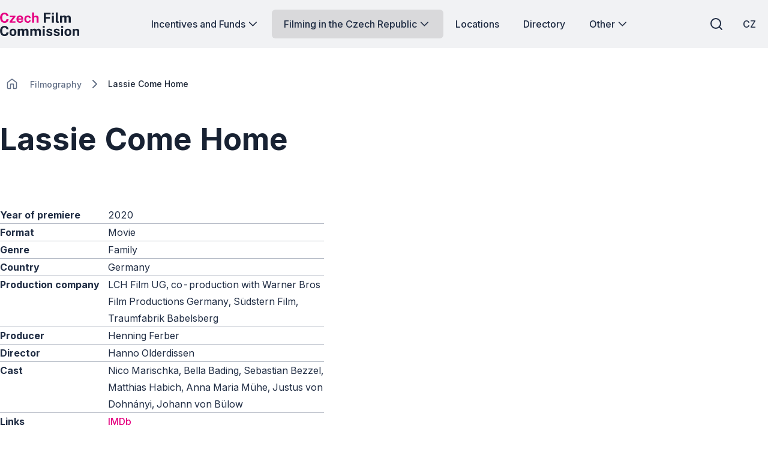

--- FILE ---
content_type: text/html; charset=utf-8
request_url: https://www.filmcommission.cz/en/film/lassie-come-home/
body_size: 40972
content:




<!DOCTYPE html>
<html lang="en-US">
<head>
    <!-- Base info -->
    <meta charset="utf-8">
    <title>Lassie Come Home  |  Czech Film Commission</title>
    <meta name="description" content="">

    <!-- LINKs -->
    <link rel="apple-touch-icon" sizes="180x180" href="/apple-touch-icon.png">
    <link rel="icon" type="image/png" sizes="32x32" href="/favicon-32x32.png">
    <link rel="icon" type="image/png" sizes="16x16" href="/favicon-16x16.png">
    <link rel="manifest" href="/site.webmanifest">
    <link rel="mask-icon" color="#e50080" href="/safari-pinned-tab.svg">


    <link rel="author" href="Perspectivo s.r.o, www.perspectivo.cz">
    <link rel="canonical" href="https://www.filmcommission.cz/en/film/lassie-come-home/">

        <link rel="alternate" title="Lassie Come Home" hreflang="cs" href="/film/lassie-come-home/">


    <link rel="stylesheet" href="/css/frontend.css?v=SIfIJrInl9iU7Ti6Cbt9xTImNLTj6HDXeaC-jVDFfMU" />
    <link rel="stylesheet" href="/css/magnific-popup.css?v=gCtYcxePypimOFL0luSMTW-2XtMR3UmklzuURULlMoM" />
    <link rel="stylesheet" href="/css/owl.carousel.min.css?v=BiNoZ3vO_ZSV6LMg4M8ixPrKnxvARmbv65zVMHzVkaQ" />



    

    <meta name="google-site-verification" content="UXC2DQzwFkq9h_Vp6wDkNlL3tJEqmkJA9nBkyJAHpAs" />

    <!-- METAs -->
    <meta name="viewport" content="width=device-width,initial-scale=1">
    <meta name="msapplication-TileColor" content="#e50080">
    <meta name="theme-color" content="#e50080">
    <meta name="theme-color" content="#e50080" media="(prefers-color-scheme: dark)">
    <meta property="og:url" content="https://www.filmcommission.cz/en/film/lassie-come-home/">
    <meta property="og:title" content="Lassie Come Home  |  Czech Film Commission">
    <meta property="og:description" content="">
    <meta property="og:locale" content="en-US">

    <meta name="twitter:card" content="summary_large_image">
    <meta name="twitter:site" content="www.filmcommission.cz">
    <meta name="twitter:creator" content="www.filmcommission.cz">
    <meta name="twitter:title" content="Lassie Come Home  |  Czech Film Commission">
    <meta name="twitter:description" content="">
    <meta name="robots" content="index, follow">
    




    <script type="text/javascript">
        function canUseWebP() { var e = document.createElement("canvas"); return !(!e.getContext || !e.getContext("2d")) && 0 == e.toDataURL("image/webp").indexOf("data:image/webp") }
        function getCookie(e) { let t = e + "=", n = decodeURIComponent(document.cookie).split(";"); for (let e = 0; e < n.length; e++) { let o = n[e]; for (; " " == o.charAt(0);)o = o.substring(1); if (0 == o.indexOf(t)) return o.substring(t.length, o.length) } return "" }
        var allowAnalytics = false;
        var allowMarketing = false;
        var allowFunctional = false;
        var allowUnfiled = false;
        var configCookie = getCookie("cookiesConfig");
        var existsCookiesConfig = false;
        if (configCookie) {
            try {
                let cookiesConfigObj = JSON.parse(decodeURIComponent(configCookie));
                //console.log("cookies");
                //console.log(cookiesConfigObj);
                if (cookiesConfigObj.allowAnalytics === true) {
                    allowAnalytics = true;
                }
                if (cookiesConfigObj.allowMarketing === true) {
                    allowMarketing = true;
                }
                if (cookiesConfigObj.allowFunctional === true) {
                    allowFunctional = true;
                }
                if (cookiesConfigObj.allowUnfiled === true) {
                    allowUnfiled = true;
                }
                existsCookiesConfig = true;
            } catch (err) {
                document.cookie = "cookiesConfig=; expires=Thu, 01 Jan 1970 00:00:00 UTC;path=/";
            }
        }
        window.dataLayer = window.dataLayer || [];
        function gtag() {
            dataLayer.push(arguments);
        }


        if (!existsCookiesConfig) {
            gtag('consent', 'default', {
                'ad_storage': 'denied',
                'ad_user_data': 'denied',
                'ad_personalization': 'denied',
                'analytics_storage': 'denied',
                'functionality_storage': 'denied',
                'personalization_storage': 'denied',
                'security_storage': 'granted'
            });
            window.dataLayer.push({
                'event': 'consent_init',
                'consent': {
                    'ad_storage': 'denied',
                    'ad_user_data': 'denied',
                    'ad_personalization': 'denied',
                    'analytics_storage': 'denied',
                    'functionality_storage': 'denied',
                    'personalization_storage': 'denied',
                    'security_storage': 'granted'
                }
            });
        }

        if (existsCookiesConfig) {
            gtag('consent', 'update', {
                'ad_storage': allowMarketing ? 'granted' : 'denied',
                'ad_user_data': allowMarketing ? 'granted' : 'denied',
                'ad_personalization': allowMarketing ? 'granted' : 'denied',
                'analytics_storage': allowAnalytics ? 'granted' : 'denied',
                'functionality_storage': allowFunctional ? 'granted' : 'denied',
                'personalization_storage': allowMarketing ? 'granted' : 'denied',
                'security_storage': 'granted'
            });
            window.dataLayer.push({
                'event': 'consent_update',
                'consent': {
                    'ad_storage': allowMarketing ? 'granted' : 'denied',
                    'ad_user_data': allowMarketing ? 'granted' : 'denied',
                    'ad_personalization': allowMarketing ? 'granted' : 'denied',
                    'analytics_storage': allowAnalytics ? 'granted' : 'denied',
                    'functionality_storage': allowFunctional ? 'granted' : 'denied',
                    'personalization_storage': allowMarketing ? 'granted' : 'denied',
                    'security_storage': 'granted'
                }
            });
        }
    </script>
        <!-- Google Tag Manager -->
        <script>
            (function (w, d, s, l, i) {
                w[l] = w[l] || []; w[l].push({
                    'gtm.start':
                        new Date().getTime(), event: 'gtm.js'
                }); var f = d.getElementsByTagName(s)[0],
                    j = d.createElement(s), dl = l != 'dataLayer' ? '&l=' + l : ''; j.async = true; j.src =
                        'https://www.googletagmanager.com/gtm.js?id=' + i + dl; f.parentNode.insertBefore(j, f);
            })(window, document, 'script', 'dataLayer', 'GTM-5T7DR3X7');</script>
        <!-- End Google Tag Manager -->
</head>


<body class="is-webp no-js page--filmographyItem page-id--21033 " id="page-start" ng-app="AngularApp" ng-controller="BaseController" ng-class="{'is-modal-window-open': isModalWindowOpen, 'is-modal2-window-open': isModalWindow2Open}" data-lang="en" style="">
    <script type="text/javascript">
        if (!canUseWebP()) { document.body.classList.remove("is-webp"), document.body.classList.add("no-webp") }
        document.body.classList.remove("no-js"), document.body.classList.add("is-js");</script>
    
    
    

        <!-- Google Tag Manager (noscript) -->
        <noscript>
            <iframe src="https://www.googletagmanager.com/ns.html?id=GTM-5T7DR3X7"
                    height="0" width="0" style="display:none;visibility:hidden"></iframe>
        </noscript>
        <!-- End Google Tag Manager (noscript) -->

    <div class="body-bg-image"></div>








<header class="is-fullwidth is-fluid" ng-controller="FulltextController" >
    <div class="wrapper">
        <span class="logo is-large" title="Czech Film Commission">
            <a href="/en/" aria-label="Desktop logo">
                <svg width="451" height="137" viewBox="0 0 451 137" fill="none" xmlns="http://www.w3.org/2000/svg">
<g clip-path="url(#clip0_894_46778)">
<path d="M25.89 61.74C20.61 61.74 16.05 60.51 12.21 58.06C8.36996 55.6 5.40996 52.16 3.32996 47.71C1.24996 43.27 0.209961 38.08 0.209961 32.15C0.209961 26.22 1.23996 21.08 3.30996 16.81C5.36996 12.54 8.32996 9.25 12.17 6.95C16.01 4.65 20.58 3.5 25.89 3.5C30.15 3.5 33.94 4.36 37.27 6.07C40.6 7.78 43.29 10.11 45.34 13.07C47.39 16.02 48.6 19.35 48.97 23.06H36.98C36.61 21.1 35.95 19.36 34.98 17.83C34.01 16.3 32.75 15.1 31.18 14.22C29.61 13.34 27.73 12.91 25.54 12.91C22.9 12.91 20.63 13.55 18.72 14.83C16.81 16.11 15.35 18.17 14.33 21.02C13.31 23.87 12.8 27.63 12.8 32.31C12.8 39.36 13.93 44.47 16.19 47.61C18.45 50.75 21.57 52.33 25.54 52.33C27.73 52.33 29.62 51.83 31.18 50.82C32.75 49.81 34.01 48.48 34.98 46.82C35.95 45.16 36.61 43.34 36.98 41.35H48.97C48.63 44.04 47.98 46.61 47.01 49.05C46.04 51.49 44.67 53.67 42.89 55.58C41.11 57.49 38.83 58.99 36.03 60.09C33.23 61.19 29.85 61.74 25.88 61.74H25.89Z" fill="#E50080"/>
<path d="M54.3301 60.9599V54.5699L74.3201 28.4299H55.3501V20.4399H88.1901V26.8299L68.1601 52.9699H88.3001V60.9599H54.3201H54.3301Z" fill="#E50080"/>
<path d="M113.88 61.7399C109.86 61.7399 106.32 60.8999 103.28 59.2099C100.24 57.5199 97.8701 55.1399 96.1701 52.0599C94.4701 48.9799 93.6201 45.3499 93.6201 41.1599C93.6201 36.9699 94.4001 33.4599 95.9501 30.2099C97.5001 26.9599 99.7401 24.3799 102.67 22.4899C105.6 20.5999 109.14 19.6499 113.29 19.6499C117.44 19.6499 120.88 20.5199 123.68 22.2599C126.48 23.9999 128.59 26.4099 130.03 29.5099C131.47 32.6099 132.19 36.1799 132.19 40.2299V43.3299H104.95C104.95 45.3899 105.29 47.1899 105.97 48.7199C106.65 50.2499 107.64 51.4199 108.93 52.2499C110.22 53.0699 111.78 53.4799 113.61 53.4799C115.57 53.4799 117.28 53.0599 118.74 52.2299C120.2 51.3899 121.24 50.0199 121.84 48.1099H132.15C131.68 50.9799 130.53 53.4399 128.7 55.4799C126.87 57.5199 124.65 59.0699 122.04 60.1399C119.43 61.2099 116.71 61.7499 113.89 61.7499L113.88 61.7399ZM104.95 36.5099H121.49C121.49 34.8899 121.18 33.3999 120.57 32.0399C119.96 30.6799 119.04 29.6099 117.83 28.8299C116.62 28.0499 115.09 27.6499 113.26 27.6499C111.43 27.6499 110.01 28.0799 108.77 28.9199C107.53 29.7699 106.58 30.8699 105.91 32.2299C105.24 33.5899 104.92 35.0099 104.95 36.4999V36.5099Z" fill="#E50080"/>
<path d="M158.2 61.7401C154.44 61.7401 151.08 60.9001 148.13 59.2301C145.18 57.5601 142.86 55.1601 141.17 52.0401C139.48 48.9201 138.64 45.1901 138.64 40.8501C138.64 36.5101 139.45 32.9901 141.07 29.8001C142.69 26.6101 144.97 24.1201 147.91 22.3301C150.85 20.5401 154.28 19.6401 158.2 19.6401C161.6 19.6401 164.53 20.3301 167 21.7201C169.47 23.1101 171.42 24.9701 172.84 27.3201C174.26 29.6701 175.08 32.3001 175.29 35.2001H165.77C165.59 34.1301 165.21 33.0601 164.63 32.0101C164.06 30.9501 163.25 30.0801 162.2 29.3801C161.15 28.6901 159.85 28.3401 158.28 28.3401C155.62 28.3401 153.45 29.3701 151.79 31.4201C150.13 33.4701 149.3 36.5901 149.3 40.7701C149.3 44.7101 150.11 47.8401 151.73 50.1601C153.35 52.4701 155.61 53.6301 158.51 53.6301C160.05 53.6301 161.34 53.2501 162.37 52.4901C163.4 51.7301 164.21 50.8201 164.78 49.7701C165.35 48.7101 165.72 47.7301 165.88 46.8101H175.17C174.99 49.6101 174.18 52.1301 172.74 54.3901C171.3 56.6501 169.35 58.4401 166.88 59.7601C164.41 61.0801 161.52 61.7401 158.2 61.7401Z" fill="#E50080"/>
<path d="M182.63 60.9602V2.72021H194V26.2702C194.65 25.3302 195.48 24.4002 196.47 23.4702C197.46 22.5402 198.7 21.7602 200.19 21.1402C201.68 20.5102 203.5 20.2002 205.64 20.2002C208.23 20.2002 210.58 20.7002 212.71 21.7102C214.84 22.7202 216.55 24.1702 217.84 26.0802C219.13 27.9902 219.78 30.3102 219.78 33.0602V60.9602H208.3V34.7402C208.3 32.9102 207.64 31.5102 206.32 30.5302C205 29.5502 203.4 29.0602 201.52 29.0602C200.29 29.0602 199.1 29.2802 197.95 29.7302C196.8 30.1702 195.87 30.8502 195.15 31.7502C194.43 32.6502 194.07 33.7702 194.07 35.1002V60.9702H182.63V60.9602Z" fill="#E50080"/>
<path d="M249.72 60.96V4.29004H288.28L288.24 13.85H261.24V28.08H284.64V37.45H261.24V60.96H249.72Z" fill="currentColor"/>
<path d="M295.19 14.6401V4.33008H306.32V14.6401H295.19ZM295.31 60.9601V20.4401H306.24V60.9601H295.31Z" fill="currentColor"/>
<path d="M330.45 61.67C327.47 61.67 325.11 61.32 323.36 60.61C321.61 59.9 320.32 58.97 319.48 57.81C318.64 56.65 318.11 55.35 317.87 53.93C317.63 52.51 317.52 51.06 317.52 49.6V2.72998H328.73V48.19C328.73 49.68 329.05 50.89 329.69 51.81C330.33 52.74 331.54 53.31 333.31 53.52L335.23 53.64V60.69C334.45 60.95 333.65 61.18 332.84 61.38C332.03 61.58 331.23 61.67 330.45 61.67Z" fill="currentColor"/>
<path d="M342.08 60.9599V20.4399H353.29V26.1599C354.52 24.3799 356.17 22.8499 358.25 21.5699C360.33 20.2899 362.95 19.6499 366.11 19.6499C367.49 19.6499 368.91 19.8999 370.34 20.3899C371.78 20.8899 373.13 21.6099 374.4 22.5599C375.67 23.5099 376.69 24.7099 377.48 26.1499C378.79 24.2999 380.5 22.7499 382.63 21.5099C384.76 20.2699 387.13 19.6499 389.74 19.6499C391.25 19.6499 392.79 19.8999 394.34 20.3899C395.89 20.8899 397.32 21.6999 398.63 22.8199C399.94 23.9399 400.99 25.4399 401.78 27.3099C402.58 29.1799 402.98 31.4799 402.98 34.2299V60.9599H391.54V35.6399C391.54 34.0199 391.22 32.7199 390.58 31.7399C389.94 30.7599 389.13 30.0499 388.15 29.6199C387.17 29.1899 386.13 28.9699 385.03 28.9699C384.01 28.9699 382.98 29.1699 381.93 29.5799C380.88 29.9899 380 30.6299 379.26 31.5199C378.53 32.4099 378.16 33.5699 378.16 35.0099V60.9499H366.76V34.6099C366.76 33.3799 366.43 32.3499 365.78 31.5099C365.13 30.6699 364.31 30.0399 363.33 29.6099C362.35 29.1799 361.35 28.9599 360.33 28.9599C359.31 28.9599 358.24 29.1799 357.2 29.6099C356.15 30.0399 355.28 30.7099 354.57 31.6099C353.86 32.5099 353.51 33.6399 353.51 34.9999V60.9399H342.07L342.08 60.9599Z" fill="currentColor"/>
<path d="M25.89 137.27C20.61 137.27 16.05 136.04 12.21 133.59C8.36996 131.13 5.40996 127.69 3.32996 123.24C1.24996 118.8 0.209961 113.61 0.209961 107.68C0.209961 101.75 1.23996 96.6098 3.30996 92.3398C5.36996 88.0698 8.32996 84.7798 12.17 82.4798C16.01 80.1798 20.58 79.0298 25.89 79.0298C30.15 79.0298 33.94 79.8898 37.27 81.5998C40.6 83.3098 43.29 85.6398 45.34 88.5998C47.39 91.5498 48.6 94.8798 48.97 98.5898H36.98C36.61 96.6298 35.95 94.8898 34.98 93.3598C34.01 91.8298 32.75 90.6298 31.18 89.7498C29.61 88.8698 27.73 88.4398 25.54 88.4398C22.9 88.4398 20.63 89.0798 18.72 90.3598C16.81 91.6398 15.35 93.6998 14.33 96.5498C13.31 99.3998 12.8 103.16 12.8 107.84C12.8 114.89 13.93 120 16.19 123.14C18.45 126.28 21.57 127.86 25.54 127.86C27.73 127.86 29.62 127.36 31.18 126.35C32.75 125.34 34.01 124.01 34.98 122.35C35.95 120.69 36.61 118.87 36.98 116.88H48.97C48.63 119.57 47.98 122.14 47.01 124.58C46.04 127.02 44.67 129.2 42.89 131.11C41.11 133.02 38.83 134.52 36.03 135.62C33.23 136.72 29.85 137.27 25.88 137.27H25.89Z" fill="currentColor"/>
<path d="M73.7799 137.27C69.8099 137.27 66.3499 136.42 63.4099 134.72C60.4699 133.02 58.1999 130.62 56.5899 127.51C54.9799 124.4 54.1799 120.72 54.1799 116.46C54.1799 112.2 54.9799 108.48 56.5899 105.29C58.1999 102.1 60.4699 99.6199 63.4099 97.8399C66.3499 96.0599 69.8199 95.1699 73.8099 95.1699C77.7999 95.1699 81.2699 96.0399 84.1999 97.7799C87.1299 99.5199 89.3899 101.98 90.9799 105.17C92.5699 108.36 93.3699 112.12 93.3699 116.46C93.3699 120.54 92.5899 124.13 91.0399 127.26C89.4899 130.38 87.2499 132.83 84.3399 134.61C81.4299 136.39 77.9099 137.28 73.7799 137.28V137.27ZM73.8199 128.77C75.8299 128.77 77.4499 128.18 78.6799 127.01C79.9099 125.83 80.7999 124.29 81.3499 122.37C81.8999 120.45 82.1699 118.35 82.1699 116.08C82.1699 113.94 81.9199 111.91 81.4299 110.01C80.9299 108.1 80.0699 106.56 78.8399 105.39C77.6099 104.21 75.9399 103.63 73.8199 103.63C71.6999 103.63 70.1799 104.19 68.9399 105.3C67.6999 106.41 66.7899 107.91 66.2199 109.81C65.6499 111.71 65.3599 113.8 65.3599 116.1C65.3599 118.22 65.6199 120.25 66.1399 122.19C66.6599 124.14 67.5399 125.72 68.7699 126.95C69.9999 128.18 71.6799 128.79 73.8299 128.79L73.8199 128.77Z" fill="currentColor"/>
<path d="M101.21 136.49V95.9702H112.42V101.69C113.65 99.9102 115.3 98.3802 117.38 97.1002C119.46 95.8202 122.08 95.1802 125.24 95.1802C126.62 95.1802 128.04 95.4302 129.47 95.9202C130.91 96.4202 132.26 97.1402 133.53 98.0902C134.8 99.0402 135.82 100.24 136.61 101.68C137.92 99.8302 139.63 98.2802 141.76 97.0402C143.89 95.8002 146.26 95.1802 148.87 95.1802C150.38 95.1802 151.92 95.4302 153.47 95.9202C155.02 96.4202 156.45 97.2302 157.76 98.3502C159.07 99.4702 160.12 100.97 160.91 102.84C161.71 104.71 162.11 107.01 162.11 109.76V136.49H150.67V111.17C150.67 109.55 150.35 108.25 149.71 107.27C149.07 106.29 148.26 105.58 147.28 105.15C146.3 104.72 145.26 104.5 144.16 104.5C143.14 104.5 142.11 104.7 141.06 105.11C140.01 105.52 139.13 106.16 138.39 107.05C137.66 107.94 137.29 109.1 137.29 110.54V136.48H125.89V110.14C125.89 108.91 125.56 107.88 124.91 107.04C124.26 106.2 123.44 105.57 122.46 105.14C121.48 104.71 120.48 104.49 119.46 104.49C118.44 104.49 117.37 104.71 116.33 105.14C115.28 105.57 114.41 106.24 113.7 107.14C112.99 108.04 112.64 109.17 112.64 110.53V136.47H101.2L101.21 136.49Z" fill="currentColor"/>
<path d="M172.21 136.49V95.9702H183.42V101.69C184.65 99.9102 186.3 98.3802 188.38 97.1002C190.46 95.8202 193.08 95.1802 196.24 95.1802C197.62 95.1802 199.04 95.4302 200.47 95.9202C201.91 96.4202 203.26 97.1402 204.53 98.0902C205.8 99.0402 206.82 100.24 207.61 101.68C208.92 99.8302 210.63 98.2802 212.76 97.0402C214.89 95.8002 217.26 95.1802 219.87 95.1802C221.38 95.1802 222.92 95.4302 224.47 95.9202C226.02 96.4202 227.45 97.2302 228.76 98.3502C230.07 99.4702 231.12 100.97 231.91 102.84C232.71 104.71 233.11 107.01 233.11 109.76V136.49H221.67V111.17C221.67 109.55 221.35 108.25 220.71 107.27C220.07 106.29 219.26 105.58 218.28 105.15C217.3 104.72 216.26 104.5 215.16 104.5C214.14 104.5 213.11 104.7 212.06 105.11C211.01 105.52 210.13 106.16 209.39 107.05C208.66 107.94 208.29 109.1 208.29 110.54V136.48H196.89V110.14C196.89 108.91 196.56 107.88 195.91 107.04C195.26 106.2 194.44 105.57 193.46 105.14C192.48 104.71 191.48 104.49 190.46 104.49C189.44 104.49 188.37 104.71 187.33 105.14C186.28 105.57 185.41 106.24 184.7 107.14C183.99 108.04 183.64 109.17 183.64 110.53V136.47H172.2L172.21 136.49Z" fill="currentColor"/>
<path d="M243.21 90.1601V79.8501H254.34V90.1601H243.21ZM243.33 136.49V95.9701H254.26V136.49H243.33Z" fill="currentColor"/>
<path d="M281.25 137.27C278.43 137.27 275.72 136.81 273.12 135.88C270.52 134.95 268.31 133.49 266.5 131.49C264.69 129.49 263.54 126.9 263.07 123.71H272.95C273.32 125.15 273.95 126.28 274.85 127.12C275.75 127.96 276.78 128.55 277.93 128.9C279.08 129.25 280.18 129.43 281.22 129.43C283.41 129.43 285.18 129.08 286.53 128.39C287.88 127.7 288.55 126.63 288.55 125.2C288.55 124.1 288.15 123.23 287.36 122.57C286.56 121.92 285.25 121.42 283.42 121.08L276.29 119.59C272.71 118.83 269.83 117.55 267.65 115.73C265.47 113.91 264.36 111.33 264.34 107.99C264.31 105.56 264.95 103.38 266.24 101.45C267.53 99.5202 269.45 97.9902 272 96.8702C274.55 95.7502 277.66 95.1802 281.35 95.1802C286.34 95.1802 290.33 96.2802 293.32 98.4702C296.31 100.66 297.83 103.76 297.89 107.76H288.33C288.04 106.19 287.26 104.98 286 104.13C284.73 103.28 283.13 102.86 281.2 102.86C279.27 102.86 277.62 103.21 276.34 103.92C275.06 104.63 274.42 105.7 274.42 107.13C274.42 108.2 274.94 109.04 275.99 109.66C277.03 110.27 278.65 110.8 280.85 111.25L287.43 112.74C289.7 113.29 291.55 114.04 292.98 114.99C294.4 115.94 295.51 116.98 296.29 118.11C297.07 119.23 297.62 120.36 297.92 121.5C298.22 122.64 298.37 123.66 298.37 124.58C298.37 127.27 297.65 129.56 296.21 131.46C294.77 133.36 292.77 134.8 290.21 135.79C287.65 136.78 284.67 137.28 281.27 137.28L281.25 137.27Z" fill="currentColor"/>
<path d="M323.1 137.27C320.28 137.27 317.57 136.81 314.97 135.88C312.37 134.95 310.16 133.49 308.35 131.49C306.54 129.49 305.39 126.9 304.92 123.71H314.8C315.17 125.15 315.8 126.28 316.7 127.12C317.6 127.96 318.63 128.55 319.78 128.9C320.93 129.25 322.03 129.43 323.07 129.43C325.26 129.43 327.03 129.08 328.38 128.39C329.73 127.7 330.4 126.63 330.4 125.2C330.4 124.1 330 123.23 329.21 122.57C328.41 121.92 327.1 121.42 325.27 121.08L318.14 119.59C314.56 118.83 311.68 117.55 309.5 115.73C307.32 113.91 306.21 111.33 306.19 107.99C306.16 105.56 306.8 103.38 308.09 101.45C309.38 99.5202 311.3 97.9902 313.85 96.8702C316.4 95.7502 319.51 95.1802 323.2 95.1802C328.19 95.1802 332.18 96.2802 335.17 98.4702C338.16 100.66 339.68 103.76 339.74 107.76H330.18C329.89 106.19 329.11 104.98 327.85 104.13C326.58 103.28 324.98 102.86 323.05 102.86C321.12 102.86 319.47 103.21 318.19 103.92C316.91 104.63 316.27 105.7 316.27 107.13C316.27 108.2 316.79 109.04 317.84 109.66C318.88 110.27 320.5 110.8 322.7 111.25L329.28 112.74C331.55 113.29 333.4 114.04 334.83 114.99C336.25 115.94 337.36 116.98 338.14 118.11C338.92 119.23 339.47 120.36 339.77 121.5C340.07 122.64 340.22 123.66 340.22 124.58C340.22 127.27 339.5 129.56 338.06 131.46C336.62 133.36 334.62 134.8 332.06 135.79C329.5 136.78 326.52 137.28 323.12 137.28L323.1 137.27Z" fill="currentColor"/>
<path d="M348.1 90.1601V79.8501H359.23V90.1601H348.1ZM348.22 136.49V95.9701H359.15V136.49H348.22Z" fill="currentColor"/>
<path d="M386.7 137.27C382.73 137.27 379.27 136.42 376.33 134.72C373.39 133.02 371.12 130.62 369.51 127.51C367.9 124.4 367.1 120.72 367.1 116.46C367.1 112.2 367.9 108.48 369.51 105.29C371.12 102.1 373.39 99.6199 376.33 97.8399C379.27 96.0599 382.74 95.1699 386.73 95.1699C390.72 95.1699 394.19 96.0399 397.12 97.7799C400.05 99.5199 402.31 101.98 403.9 105.17C405.49 108.36 406.29 112.12 406.29 116.46C406.29 120.54 405.51 124.13 403.96 127.26C402.41 130.38 400.17 132.83 397.26 134.61C394.35 136.39 390.83 137.28 386.7 137.28V137.27ZM386.74 128.77C388.75 128.77 390.37 128.18 391.6 127.01C392.83 125.83 393.72 124.29 394.27 122.37C394.82 120.45 395.09 118.35 395.09 116.08C395.09 113.94 394.84 111.91 394.35 110.01C393.85 108.1 392.99 106.56 391.76 105.39C390.53 104.21 388.86 103.63 386.74 103.63C384.62 103.63 383.1 104.19 381.86 105.3C380.62 106.41 379.71 107.91 379.14 109.81C378.57 111.71 378.28 113.8 378.28 116.1C378.28 118.22 378.54 120.25 379.06 122.19C379.58 124.14 380.46 125.72 381.69 126.95C382.92 128.18 384.6 128.79 386.75 128.79L386.74 128.77Z" fill="currentColor"/>
<path d="M414.14 136.49V95.9701H425.39V101.69C426.02 100.7 426.83 99.7401 427.84 98.8101C428.85 97.8801 430.12 97.1201 431.66 96.5201C433.2 95.9201 435.03 95.6201 437.15 95.6201C439.63 95.6201 441.95 96.1001 444.11 97.0701C446.27 98.0401 448.01 99.5601 449.34 101.64C450.67 103.72 451.34 106.43 451.34 109.77V136.5H439.9V111.18C439.9 108.99 439.25 107.34 437.94 106.24C436.63 105.14 435.04 104.59 433.16 104.59C431.91 104.59 430.7 104.81 429.53 105.26C428.37 105.7 427.42 106.37 426.69 107.26C425.96 108.15 425.59 109.25 425.59 110.55V136.49H414.15H414.14Z" fill="currentColor"/>
</g>
<defs>
<clipPath id="clip0_894_46778">
<rect width="451" height="137" fill="white"/>
</clipPath>
</defs>
</svg>

            </a>
        </span>
        <span class="logo is-small" title="Czech Film Commission">
            <a href="/en/" aria-label="Smaller logo for mobile devices">
                <svg width="451" height="137" viewBox="0 0 451 137" fill="none" xmlns="http://www.w3.org/2000/svg">
<g clip-path="url(#clip0_894_46778)">
<path d="M25.89 61.74C20.61 61.74 16.05 60.51 12.21 58.06C8.36996 55.6 5.40996 52.16 3.32996 47.71C1.24996 43.27 0.209961 38.08 0.209961 32.15C0.209961 26.22 1.23996 21.08 3.30996 16.81C5.36996 12.54 8.32996 9.25 12.17 6.95C16.01 4.65 20.58 3.5 25.89 3.5C30.15 3.5 33.94 4.36 37.27 6.07C40.6 7.78 43.29 10.11 45.34 13.07C47.39 16.02 48.6 19.35 48.97 23.06H36.98C36.61 21.1 35.95 19.36 34.98 17.83C34.01 16.3 32.75 15.1 31.18 14.22C29.61 13.34 27.73 12.91 25.54 12.91C22.9 12.91 20.63 13.55 18.72 14.83C16.81 16.11 15.35 18.17 14.33 21.02C13.31 23.87 12.8 27.63 12.8 32.31C12.8 39.36 13.93 44.47 16.19 47.61C18.45 50.75 21.57 52.33 25.54 52.33C27.73 52.33 29.62 51.83 31.18 50.82C32.75 49.81 34.01 48.48 34.98 46.82C35.95 45.16 36.61 43.34 36.98 41.35H48.97C48.63 44.04 47.98 46.61 47.01 49.05C46.04 51.49 44.67 53.67 42.89 55.58C41.11 57.49 38.83 58.99 36.03 60.09C33.23 61.19 29.85 61.74 25.88 61.74H25.89Z" fill="#E50080"/>
<path d="M54.3301 60.9599V54.5699L74.3201 28.4299H55.3501V20.4399H88.1901V26.8299L68.1601 52.9699H88.3001V60.9599H54.3201H54.3301Z" fill="#E50080"/>
<path d="M113.88 61.7399C109.86 61.7399 106.32 60.8999 103.28 59.2099C100.24 57.5199 97.8701 55.1399 96.1701 52.0599C94.4701 48.9799 93.6201 45.3499 93.6201 41.1599C93.6201 36.9699 94.4001 33.4599 95.9501 30.2099C97.5001 26.9599 99.7401 24.3799 102.67 22.4899C105.6 20.5999 109.14 19.6499 113.29 19.6499C117.44 19.6499 120.88 20.5199 123.68 22.2599C126.48 23.9999 128.59 26.4099 130.03 29.5099C131.47 32.6099 132.19 36.1799 132.19 40.2299V43.3299H104.95C104.95 45.3899 105.29 47.1899 105.97 48.7199C106.65 50.2499 107.64 51.4199 108.93 52.2499C110.22 53.0699 111.78 53.4799 113.61 53.4799C115.57 53.4799 117.28 53.0599 118.74 52.2299C120.2 51.3899 121.24 50.0199 121.84 48.1099H132.15C131.68 50.9799 130.53 53.4399 128.7 55.4799C126.87 57.5199 124.65 59.0699 122.04 60.1399C119.43 61.2099 116.71 61.7499 113.89 61.7499L113.88 61.7399ZM104.95 36.5099H121.49C121.49 34.8899 121.18 33.3999 120.57 32.0399C119.96 30.6799 119.04 29.6099 117.83 28.8299C116.62 28.0499 115.09 27.6499 113.26 27.6499C111.43 27.6499 110.01 28.0799 108.77 28.9199C107.53 29.7699 106.58 30.8699 105.91 32.2299C105.24 33.5899 104.92 35.0099 104.95 36.4999V36.5099Z" fill="#E50080"/>
<path d="M158.2 61.7401C154.44 61.7401 151.08 60.9001 148.13 59.2301C145.18 57.5601 142.86 55.1601 141.17 52.0401C139.48 48.9201 138.64 45.1901 138.64 40.8501C138.64 36.5101 139.45 32.9901 141.07 29.8001C142.69 26.6101 144.97 24.1201 147.91 22.3301C150.85 20.5401 154.28 19.6401 158.2 19.6401C161.6 19.6401 164.53 20.3301 167 21.7201C169.47 23.1101 171.42 24.9701 172.84 27.3201C174.26 29.6701 175.08 32.3001 175.29 35.2001H165.77C165.59 34.1301 165.21 33.0601 164.63 32.0101C164.06 30.9501 163.25 30.0801 162.2 29.3801C161.15 28.6901 159.85 28.3401 158.28 28.3401C155.62 28.3401 153.45 29.3701 151.79 31.4201C150.13 33.4701 149.3 36.5901 149.3 40.7701C149.3 44.7101 150.11 47.8401 151.73 50.1601C153.35 52.4701 155.61 53.6301 158.51 53.6301C160.05 53.6301 161.34 53.2501 162.37 52.4901C163.4 51.7301 164.21 50.8201 164.78 49.7701C165.35 48.7101 165.72 47.7301 165.88 46.8101H175.17C174.99 49.6101 174.18 52.1301 172.74 54.3901C171.3 56.6501 169.35 58.4401 166.88 59.7601C164.41 61.0801 161.52 61.7401 158.2 61.7401Z" fill="#E50080"/>
<path d="M182.63 60.9602V2.72021H194V26.2702C194.65 25.3302 195.48 24.4002 196.47 23.4702C197.46 22.5402 198.7 21.7602 200.19 21.1402C201.68 20.5102 203.5 20.2002 205.64 20.2002C208.23 20.2002 210.58 20.7002 212.71 21.7102C214.84 22.7202 216.55 24.1702 217.84 26.0802C219.13 27.9902 219.78 30.3102 219.78 33.0602V60.9602H208.3V34.7402C208.3 32.9102 207.64 31.5102 206.32 30.5302C205 29.5502 203.4 29.0602 201.52 29.0602C200.29 29.0602 199.1 29.2802 197.95 29.7302C196.8 30.1702 195.87 30.8502 195.15 31.7502C194.43 32.6502 194.07 33.7702 194.07 35.1002V60.9702H182.63V60.9602Z" fill="#E50080"/>
<path d="M249.72 60.96V4.29004H288.28L288.24 13.85H261.24V28.08H284.64V37.45H261.24V60.96H249.72Z" fill="currentColor"/>
<path d="M295.19 14.6401V4.33008H306.32V14.6401H295.19ZM295.31 60.9601V20.4401H306.24V60.9601H295.31Z" fill="currentColor"/>
<path d="M330.45 61.67C327.47 61.67 325.11 61.32 323.36 60.61C321.61 59.9 320.32 58.97 319.48 57.81C318.64 56.65 318.11 55.35 317.87 53.93C317.63 52.51 317.52 51.06 317.52 49.6V2.72998H328.73V48.19C328.73 49.68 329.05 50.89 329.69 51.81C330.33 52.74 331.54 53.31 333.31 53.52L335.23 53.64V60.69C334.45 60.95 333.65 61.18 332.84 61.38C332.03 61.58 331.23 61.67 330.45 61.67Z" fill="currentColor"/>
<path d="M342.08 60.9599V20.4399H353.29V26.1599C354.52 24.3799 356.17 22.8499 358.25 21.5699C360.33 20.2899 362.95 19.6499 366.11 19.6499C367.49 19.6499 368.91 19.8999 370.34 20.3899C371.78 20.8899 373.13 21.6099 374.4 22.5599C375.67 23.5099 376.69 24.7099 377.48 26.1499C378.79 24.2999 380.5 22.7499 382.63 21.5099C384.76 20.2699 387.13 19.6499 389.74 19.6499C391.25 19.6499 392.79 19.8999 394.34 20.3899C395.89 20.8899 397.32 21.6999 398.63 22.8199C399.94 23.9399 400.99 25.4399 401.78 27.3099C402.58 29.1799 402.98 31.4799 402.98 34.2299V60.9599H391.54V35.6399C391.54 34.0199 391.22 32.7199 390.58 31.7399C389.94 30.7599 389.13 30.0499 388.15 29.6199C387.17 29.1899 386.13 28.9699 385.03 28.9699C384.01 28.9699 382.98 29.1699 381.93 29.5799C380.88 29.9899 380 30.6299 379.26 31.5199C378.53 32.4099 378.16 33.5699 378.16 35.0099V60.9499H366.76V34.6099C366.76 33.3799 366.43 32.3499 365.78 31.5099C365.13 30.6699 364.31 30.0399 363.33 29.6099C362.35 29.1799 361.35 28.9599 360.33 28.9599C359.31 28.9599 358.24 29.1799 357.2 29.6099C356.15 30.0399 355.28 30.7099 354.57 31.6099C353.86 32.5099 353.51 33.6399 353.51 34.9999V60.9399H342.07L342.08 60.9599Z" fill="currentColor"/>
<path d="M25.89 137.27C20.61 137.27 16.05 136.04 12.21 133.59C8.36996 131.13 5.40996 127.69 3.32996 123.24C1.24996 118.8 0.209961 113.61 0.209961 107.68C0.209961 101.75 1.23996 96.6098 3.30996 92.3398C5.36996 88.0698 8.32996 84.7798 12.17 82.4798C16.01 80.1798 20.58 79.0298 25.89 79.0298C30.15 79.0298 33.94 79.8898 37.27 81.5998C40.6 83.3098 43.29 85.6398 45.34 88.5998C47.39 91.5498 48.6 94.8798 48.97 98.5898H36.98C36.61 96.6298 35.95 94.8898 34.98 93.3598C34.01 91.8298 32.75 90.6298 31.18 89.7498C29.61 88.8698 27.73 88.4398 25.54 88.4398C22.9 88.4398 20.63 89.0798 18.72 90.3598C16.81 91.6398 15.35 93.6998 14.33 96.5498C13.31 99.3998 12.8 103.16 12.8 107.84C12.8 114.89 13.93 120 16.19 123.14C18.45 126.28 21.57 127.86 25.54 127.86C27.73 127.86 29.62 127.36 31.18 126.35C32.75 125.34 34.01 124.01 34.98 122.35C35.95 120.69 36.61 118.87 36.98 116.88H48.97C48.63 119.57 47.98 122.14 47.01 124.58C46.04 127.02 44.67 129.2 42.89 131.11C41.11 133.02 38.83 134.52 36.03 135.62C33.23 136.72 29.85 137.27 25.88 137.27H25.89Z" fill="currentColor"/>
<path d="M73.7799 137.27C69.8099 137.27 66.3499 136.42 63.4099 134.72C60.4699 133.02 58.1999 130.62 56.5899 127.51C54.9799 124.4 54.1799 120.72 54.1799 116.46C54.1799 112.2 54.9799 108.48 56.5899 105.29C58.1999 102.1 60.4699 99.6199 63.4099 97.8399C66.3499 96.0599 69.8199 95.1699 73.8099 95.1699C77.7999 95.1699 81.2699 96.0399 84.1999 97.7799C87.1299 99.5199 89.3899 101.98 90.9799 105.17C92.5699 108.36 93.3699 112.12 93.3699 116.46C93.3699 120.54 92.5899 124.13 91.0399 127.26C89.4899 130.38 87.2499 132.83 84.3399 134.61C81.4299 136.39 77.9099 137.28 73.7799 137.28V137.27ZM73.8199 128.77C75.8299 128.77 77.4499 128.18 78.6799 127.01C79.9099 125.83 80.7999 124.29 81.3499 122.37C81.8999 120.45 82.1699 118.35 82.1699 116.08C82.1699 113.94 81.9199 111.91 81.4299 110.01C80.9299 108.1 80.0699 106.56 78.8399 105.39C77.6099 104.21 75.9399 103.63 73.8199 103.63C71.6999 103.63 70.1799 104.19 68.9399 105.3C67.6999 106.41 66.7899 107.91 66.2199 109.81C65.6499 111.71 65.3599 113.8 65.3599 116.1C65.3599 118.22 65.6199 120.25 66.1399 122.19C66.6599 124.14 67.5399 125.72 68.7699 126.95C69.9999 128.18 71.6799 128.79 73.8299 128.79L73.8199 128.77Z" fill="currentColor"/>
<path d="M101.21 136.49V95.9702H112.42V101.69C113.65 99.9102 115.3 98.3802 117.38 97.1002C119.46 95.8202 122.08 95.1802 125.24 95.1802C126.62 95.1802 128.04 95.4302 129.47 95.9202C130.91 96.4202 132.26 97.1402 133.53 98.0902C134.8 99.0402 135.82 100.24 136.61 101.68C137.92 99.8302 139.63 98.2802 141.76 97.0402C143.89 95.8002 146.26 95.1802 148.87 95.1802C150.38 95.1802 151.92 95.4302 153.47 95.9202C155.02 96.4202 156.45 97.2302 157.76 98.3502C159.07 99.4702 160.12 100.97 160.91 102.84C161.71 104.71 162.11 107.01 162.11 109.76V136.49H150.67V111.17C150.67 109.55 150.35 108.25 149.71 107.27C149.07 106.29 148.26 105.58 147.28 105.15C146.3 104.72 145.26 104.5 144.16 104.5C143.14 104.5 142.11 104.7 141.06 105.11C140.01 105.52 139.13 106.16 138.39 107.05C137.66 107.94 137.29 109.1 137.29 110.54V136.48H125.89V110.14C125.89 108.91 125.56 107.88 124.91 107.04C124.26 106.2 123.44 105.57 122.46 105.14C121.48 104.71 120.48 104.49 119.46 104.49C118.44 104.49 117.37 104.71 116.33 105.14C115.28 105.57 114.41 106.24 113.7 107.14C112.99 108.04 112.64 109.17 112.64 110.53V136.47H101.2L101.21 136.49Z" fill="currentColor"/>
<path d="M172.21 136.49V95.9702H183.42V101.69C184.65 99.9102 186.3 98.3802 188.38 97.1002C190.46 95.8202 193.08 95.1802 196.24 95.1802C197.62 95.1802 199.04 95.4302 200.47 95.9202C201.91 96.4202 203.26 97.1402 204.53 98.0902C205.8 99.0402 206.82 100.24 207.61 101.68C208.92 99.8302 210.63 98.2802 212.76 97.0402C214.89 95.8002 217.26 95.1802 219.87 95.1802C221.38 95.1802 222.92 95.4302 224.47 95.9202C226.02 96.4202 227.45 97.2302 228.76 98.3502C230.07 99.4702 231.12 100.97 231.91 102.84C232.71 104.71 233.11 107.01 233.11 109.76V136.49H221.67V111.17C221.67 109.55 221.35 108.25 220.71 107.27C220.07 106.29 219.26 105.58 218.28 105.15C217.3 104.72 216.26 104.5 215.16 104.5C214.14 104.5 213.11 104.7 212.06 105.11C211.01 105.52 210.13 106.16 209.39 107.05C208.66 107.94 208.29 109.1 208.29 110.54V136.48H196.89V110.14C196.89 108.91 196.56 107.88 195.91 107.04C195.26 106.2 194.44 105.57 193.46 105.14C192.48 104.71 191.48 104.49 190.46 104.49C189.44 104.49 188.37 104.71 187.33 105.14C186.28 105.57 185.41 106.24 184.7 107.14C183.99 108.04 183.64 109.17 183.64 110.53V136.47H172.2L172.21 136.49Z" fill="currentColor"/>
<path d="M243.21 90.1601V79.8501H254.34V90.1601H243.21ZM243.33 136.49V95.9701H254.26V136.49H243.33Z" fill="currentColor"/>
<path d="M281.25 137.27C278.43 137.27 275.72 136.81 273.12 135.88C270.52 134.95 268.31 133.49 266.5 131.49C264.69 129.49 263.54 126.9 263.07 123.71H272.95C273.32 125.15 273.95 126.28 274.85 127.12C275.75 127.96 276.78 128.55 277.93 128.9C279.08 129.25 280.18 129.43 281.22 129.43C283.41 129.43 285.18 129.08 286.53 128.39C287.88 127.7 288.55 126.63 288.55 125.2C288.55 124.1 288.15 123.23 287.36 122.57C286.56 121.92 285.25 121.42 283.42 121.08L276.29 119.59C272.71 118.83 269.83 117.55 267.65 115.73C265.47 113.91 264.36 111.33 264.34 107.99C264.31 105.56 264.95 103.38 266.24 101.45C267.53 99.5202 269.45 97.9902 272 96.8702C274.55 95.7502 277.66 95.1802 281.35 95.1802C286.34 95.1802 290.33 96.2802 293.32 98.4702C296.31 100.66 297.83 103.76 297.89 107.76H288.33C288.04 106.19 287.26 104.98 286 104.13C284.73 103.28 283.13 102.86 281.2 102.86C279.27 102.86 277.62 103.21 276.34 103.92C275.06 104.63 274.42 105.7 274.42 107.13C274.42 108.2 274.94 109.04 275.99 109.66C277.03 110.27 278.65 110.8 280.85 111.25L287.43 112.74C289.7 113.29 291.55 114.04 292.98 114.99C294.4 115.94 295.51 116.98 296.29 118.11C297.07 119.23 297.62 120.36 297.92 121.5C298.22 122.64 298.37 123.66 298.37 124.58C298.37 127.27 297.65 129.56 296.21 131.46C294.77 133.36 292.77 134.8 290.21 135.79C287.65 136.78 284.67 137.28 281.27 137.28L281.25 137.27Z" fill="currentColor"/>
<path d="M323.1 137.27C320.28 137.27 317.57 136.81 314.97 135.88C312.37 134.95 310.16 133.49 308.35 131.49C306.54 129.49 305.39 126.9 304.92 123.71H314.8C315.17 125.15 315.8 126.28 316.7 127.12C317.6 127.96 318.63 128.55 319.78 128.9C320.93 129.25 322.03 129.43 323.07 129.43C325.26 129.43 327.03 129.08 328.38 128.39C329.73 127.7 330.4 126.63 330.4 125.2C330.4 124.1 330 123.23 329.21 122.57C328.41 121.92 327.1 121.42 325.27 121.08L318.14 119.59C314.56 118.83 311.68 117.55 309.5 115.73C307.32 113.91 306.21 111.33 306.19 107.99C306.16 105.56 306.8 103.38 308.09 101.45C309.38 99.5202 311.3 97.9902 313.85 96.8702C316.4 95.7502 319.51 95.1802 323.2 95.1802C328.19 95.1802 332.18 96.2802 335.17 98.4702C338.16 100.66 339.68 103.76 339.74 107.76H330.18C329.89 106.19 329.11 104.98 327.85 104.13C326.58 103.28 324.98 102.86 323.05 102.86C321.12 102.86 319.47 103.21 318.19 103.92C316.91 104.63 316.27 105.7 316.27 107.13C316.27 108.2 316.79 109.04 317.84 109.66C318.88 110.27 320.5 110.8 322.7 111.25L329.28 112.74C331.55 113.29 333.4 114.04 334.83 114.99C336.25 115.94 337.36 116.98 338.14 118.11C338.92 119.23 339.47 120.36 339.77 121.5C340.07 122.64 340.22 123.66 340.22 124.58C340.22 127.27 339.5 129.56 338.06 131.46C336.62 133.36 334.62 134.8 332.06 135.79C329.5 136.78 326.52 137.28 323.12 137.28L323.1 137.27Z" fill="currentColor"/>
<path d="M348.1 90.1601V79.8501H359.23V90.1601H348.1ZM348.22 136.49V95.9701H359.15V136.49H348.22Z" fill="currentColor"/>
<path d="M386.7 137.27C382.73 137.27 379.27 136.42 376.33 134.72C373.39 133.02 371.12 130.62 369.51 127.51C367.9 124.4 367.1 120.72 367.1 116.46C367.1 112.2 367.9 108.48 369.51 105.29C371.12 102.1 373.39 99.6199 376.33 97.8399C379.27 96.0599 382.74 95.1699 386.73 95.1699C390.72 95.1699 394.19 96.0399 397.12 97.7799C400.05 99.5199 402.31 101.98 403.9 105.17C405.49 108.36 406.29 112.12 406.29 116.46C406.29 120.54 405.51 124.13 403.96 127.26C402.41 130.38 400.17 132.83 397.26 134.61C394.35 136.39 390.83 137.28 386.7 137.28V137.27ZM386.74 128.77C388.75 128.77 390.37 128.18 391.6 127.01C392.83 125.83 393.72 124.29 394.27 122.37C394.82 120.45 395.09 118.35 395.09 116.08C395.09 113.94 394.84 111.91 394.35 110.01C393.85 108.1 392.99 106.56 391.76 105.39C390.53 104.21 388.86 103.63 386.74 103.63C384.62 103.63 383.1 104.19 381.86 105.3C380.62 106.41 379.71 107.91 379.14 109.81C378.57 111.71 378.28 113.8 378.28 116.1C378.28 118.22 378.54 120.25 379.06 122.19C379.58 124.14 380.46 125.72 381.69 126.95C382.92 128.18 384.6 128.79 386.75 128.79L386.74 128.77Z" fill="currentColor"/>
<path d="M414.14 136.49V95.9701H425.39V101.69C426.02 100.7 426.83 99.7401 427.84 98.8101C428.85 97.8801 430.12 97.1201 431.66 96.5201C433.2 95.9201 435.03 95.6201 437.15 95.6201C439.63 95.6201 441.95 96.1001 444.11 97.0701C446.27 98.0401 448.01 99.5601 449.34 101.64C450.67 103.72 451.34 106.43 451.34 109.77V136.5H439.9V111.18C439.9 108.99 439.25 107.34 437.94 106.24C436.63 105.14 435.04 104.59 433.16 104.59C431.91 104.59 430.7 104.81 429.53 105.26C428.37 105.7 427.42 106.37 426.69 107.26C425.96 108.15 425.59 109.25 425.59 110.55V136.49H414.15H414.14Z" fill="currentColor"/>
</g>
<defs>
<clipPath id="clip0_894_46778">
<rect width="451" height="137" fill="white"/>
</clipPath>
</defs>
</svg>

            </a>
        </span>
        <nav class="navigation is-primary is-large" aria-label="Primary navigation">
            <ul>
                    <li class="has-submenu" data-id="1">

                        <a href="#" title="Show Incentives and Funds" class="box-button is-tertiary for-light-mode is-greyscale is-medium is-normal  has-trail-icon" target="_self" hreflang="en-US" aria-label="Button Incentives and Funds"><span>Incentives and Funds</span><svg width="25" height="24" viewBox="0 0 25 24" fill="none" xmlns="http://www.w3.org/2000/svg">
    <path d="M6.99121 9L12.9912 15L18.9912 9" stroke="currentColor" stroke-width="1.67" stroke-linecap="round" stroke-linejoin="round" />
</svg>
</a>






<nav class="is-submenu for-grants for-desktop is-body-md has-2-columns "
     aria-label="Submenu for Incentives and Funds">
    <ul>
            <li class="">
                <a class="link is-default for-light-mode" href="/en/production-incentives/" target="_self" hreflang="en-US"
                   aria-label="odkaz: Production Incentives">Production Incentives</a>
                What are they, what are the criteria, how much can be obtained and how to apply
            </li>
            <li class="">
                <a class="link is-default for-light-mode" href="/en/grants-and-funds/" target="_self" hreflang="en-US"
                   aria-label="odkaz: Grants and Funds">Grants and Funds</a>
                Overview of subsidy programs, endowment funds and film funds
            </li>
    </ul>
</nav>
                    </li>
                    <li class="has-submenu" data-id="2">

                        <a href="#" title="Show Filming in the Czech Republic" class="box-button is-tertiary for-light-mode is-greyscale is-medium is-normal is-active has-trail-icon" target="_self" hreflang="en-US" aria-label="Button Filming in the Czech Republic"><span>Filming in the Czech Republic</span><svg width="25" height="24" viewBox="0 0 25 24" fill="none" xmlns="http://www.w3.org/2000/svg">
    <path d="M6.99121 9L12.9912 15L18.9912 9" stroke="currentColor" stroke-width="1.67" stroke-linecap="round" stroke-linejoin="round" />
</svg>
</a>






<nav class="is-submenu for-grants for-desktop is-body-md has-4-columns is-centered"
     aria-label="Submenu for Filming in the Czech Republic">
    <ul>
            <li class="">
                <a class="link is-default for-light-mode" href="/en/why-film-in-the-czech-republic/" target="_self" hreflang="en-US"
                   aria-label="odkaz: Why Film in the Czech Republic">Why Film in the Czech Republic</a>
                Key reasons why it is easy and advantageous to film here
            </li>
            <li class="">
                <a class="link is-default for-light-mode" href="/en/regional-film-offices/" target="_self" hreflang="en-US"
                   aria-label="odkaz: Regional Film Offices">Regional Film Offices</a>
                List of offices, contacts and other useful information
            </li>
            <li class="">
                <a class="link is-default for-light-mode" href="/en/filmography/" target="_self" hreflang="en-US"
                   aria-label="odkaz: Filmography">Filmography</a>
                Films, series and other audiovisual works shot in the Czech Republic
            </li>
            <li class="">
                <a class="link is-default for-light-mode" href="/en/statistics/" target="_self" hreflang="en-US"
                   aria-label="odkaz: Statistics">Statistics</a>
                Information on the revenues of projects filmed in recent years
            </li>
    </ul>
</nav>
                    </li>
                    <li >

                        <a href="/en/locations/" title="Show Locations" class="box-button is-tertiary for-light-mode is-greyscale is-medium is-normal  " target="_self" hreflang="en-US" aria-label="Button Locations"><span>Locations</span></a>

                    </li>
                    <li >

                        <a href="/en/directory/" title="Show Directory" class="box-button is-tertiary for-light-mode is-greyscale is-medium is-normal  " target="_self" hreflang="en-US" aria-label="Button Directory"><span>Directory</span></a>

                    </li>
                    <li class="has-submenu" data-id="3">

                        <a href="#" title="Show Other" class="box-button is-tertiary for-light-mode is-greyscale is-medium is-normal  has-trail-icon" target="_self" hreflang="en-US" aria-label="Button Other"><span>Other</span><svg width="25" height="24" viewBox="0 0 25 24" fill="none" xmlns="http://www.w3.org/2000/svg">
    <path d="M6.99121 9L12.9912 15L18.9912 9" stroke="currentColor" stroke-width="1.67" stroke-linecap="round" stroke-linejoin="round" />
</svg>
</a>






<nav class="is-submenu for-grants for-desktop is-body-md has-4-columns is-centered"
     aria-label="Submenu for Other">
    <ul>
            <li class="">
                <a class="link is-default for-light-mode" href="/en/news/" target="_self" hreflang="en-US"
                   aria-label="odkaz: News">News</a>
                News reports, interviews and other interesting articles
            </li>
            <li class="">
                <a class="link is-default for-light-mode" href="/en/downloads/" target="_self" hreflang="en-US"
                   aria-label="odkaz: Downloads">Downloads</a>
                Newsletters, logos, documents, forms
            </li>
            <li class="">
                <a class="link is-default for-light-mode" href="/en/about-us/" target="_self" hreflang="en-US"
                   aria-label="odkaz: About Us">About Us</a>
                Our mission and services, team, benefits of filming, partners
            </li>
            <li class="">
                <a class="link is-default for-light-mode" href="/en/contacts/" target="_self" hreflang="en-US"
                   aria-label="odkaz: Contacts">Contacts</a>
                Address, e-mails, phone numbers, invoice details
            </li>
    </ul>
</nav>
                    </li>
            </ul>
        </nav>
        <nav class="navigation is-primary is-medium" aria-label="Primary navigation (medium)">
            <a class="box-button is-tertiary is-medium is-greyscale for-light-mode has-lead-icon menu-open" href="#" target="_self" hreflang="cs-CZ"
               aria-label="Menu">
                <span>Menu</span>
                <svg width="24" height="24" viewBox="0 0 24 24" fill="none" xmlns="http://www.w3.org/2000/svg">
                    <path d="M3 12H21M3 6H21M3 18H21" stroke="currentColor" stroke-width="2" stroke-linecap="round"
                          stroke-linejoin="round"></path>
                </svg>
            </a>
        </nav>
        <nav class="navigation is-secondary is-small" aria-label="">
            <a class="icon-button is-tertiary is-medium is-greyscale for-light-mode" href="#" target="_self" hreflang="cs-CZ" aria-label=""
            ng-click="setMainSearchActive(); $event.preventDefault();">
                <svg width="24" height="24" viewBox="0 0 24 24" fill="none" xmlns="http://www.w3.org/2000/svg">
                    <path d="M21 21L16.65 16.65M19 11C19 15.4183 15.4183 19 11 19C6.58172 19 3 15.4183 3 11C3 6.58172 6.58172 3 11 3C15.4183 3 19 6.58172 19 11Z"
                          stroke="currentColor" stroke-width="2" stroke-linecap="round" stroke-linejoin="round"></path>
                </svg>
            </a>
            
<a class="box-button is-tertiary is-medium is-greyscale for-light-mode gtm-main_menu_eng" href="/film/lassie-come-home/" target="_self" hreflang="en-US"
   aria-label="CZ"><span>CZ</span></a>
        </nav>

       
    </div>

    <div class="search-all-wrap" ng-class="{'is-active': isAutocompleteFocus}">
        <div class="hide" id="filterUrlsAll"
             data-base="/en/search/"
             data-baseSearch="/en/search/"
             data-umbracoPageId="21033"
             data-umbracoPageTitle="Lassie Come Home"
             data-controller="SearchSurface"
             data-action="Items"
             data-languageCode="en-US"
             data-autocomplete="GetAllAutocomplete"
             data-programPage="1"></div>


        <form class="filter with-only-fulltext" action="" method="get" autocomplete="off" ng-submit="submit(); $event.preventDefault();">
            <label class="form-control is-input is-default for-light-mode" for="filterTextMain">
                <div class="body">
                    <span class="leading-icon">
                        <svg width="24" height="24"
                             viewBox="0 0 24 24" fill="none"
                             xmlns="http://www.w3.org/2000/svg">
                            <path d="M21 21L16.65 16.65M19 11C19 15.4183 15.4183 19 11 19C6.58172 19 3 15.4183 3 11C3 6.58172 6.58172 3 11 3C15.4183 3 19 6.58172 19 11Z"
                                  stroke="currentColor" stroke-width="2"
                                  stroke-linecap="round" stroke-linejoin="round"></path>
                        </svg>
                    </span>
                    <input placeholder="I&#x27;m looking for..." type="text"
                           ng-class="{'with-autocomplete-active': showWhisperer, 'is-filled': filterTextMain.model != ''}"
                           ng-focus="turnOnAutocompleteActive()"
                           ng-blur="turnOffAutocompleteActive();"
                           class="angularFilterItemMain"
                           ng-model="filterTextMain.model"
                           data-useOnlyThisParam="0"
                           ng-change="autocomplete();"
                           ng-model-options='{ debounce: 200 }'
                           data-useInNiceUrl="0"
                           data-priority="101" data-nameInUrl="what"
                           id="filterTextMain" name="filterTextMain">
                    <button class="box-button is-primary is-medium is-default for-light-mode for-action"
                            type="submit">
                        <span>Search</span>
                    </button>
                </div>
            </label>
            

<div class="autocomplete is-search-results" ng-cloak ng-show="showWhisperer">
    <ul>
        <li class="list-item is-search-result of-labels" ng-show="autocompleteModel.Labels.length > 0">
            <div class="body">
                <p class="list-item__category is-subheading">Labels</p>
            </div>
            <ul class="label-list">
                <li class="label is-medium is-plain is-default for-light-mode" ng-repeat="label in autocompleteModel.Labels">
                    <a class="link-button is-primary is-medium is-default for-light-mode"
                       ng-href="{{label.Url}}" target="_self" hreflang="cs-CZ"
                       aria-label="{{label.Title}}"><span><span>{{label.Title}}</span></span></a>
                </li>
            </ul>
        </li>
        <li class="list-item is-search-result of-search" ng-repeat="item in autocompleteModel.Items">
            <div class="body">
                <p class="list-item__category is-subheading">{{item.Type}}</p>
                <p class="list-item__title is-headline4">{{item.Title}}</p>
                <p class="list-item__description">
                    {{item.Description}}
                </p>
            </div>
            <nav class="button-set is-horizontal with-gap" aria-label="Navigace m6yzh">
                <a class="icon-button is-tertiary is-small is-greyscale for-light-mode" ng-href="{{item.Url}}"
                   target="_self" hreflang="cs-CZ" aria-label="CHANGE THIS!!!">
                    <svg width="20"
                         height="20" viewBox="0 0 20 20" fill="none"
                         xmlns="http://www.w3.org/2000/svg">
                        <path d="M4.16663 10.0013H15.8333M15.8333 10.0013L9.99996 4.16797M15.8333 10.0013L9.99996 15.8346"
                              stroke="currentColor" stroke-width="1.67" stroke-linecap="round"
                              stroke-linejoin="round"></path>
                    </svg>
                </a>
            </nav>
        </li>
    </ul>
    <div class="button-all">
        <a class="link-button is-primary is-medium is-color for-light-mode has-trail-icon"
           href="#" ng-click="showAllResults($event, form)" target="_self" hreflang="cs-CZ"
           aria-label="Zobrazit všechny výsledky">
            <span>
                <span>Show all results</span>
                <svg width="21" height="20" viewBox="0 0 21 20" fill="none"
                     xmlns="http://www.w3.org/2000/svg">
                    <path d="M4.6665 10.0001H16.3332M16.3332 10.0001L10.4998 4.16675M16.3332 10.0001L10.4998 15.8334"
                          stroke="currentColor" stroke-width="1.67" stroke-linecap="round"
                          stroke-linejoin="round"></path>
                </svg>
            </span>
        </a>
    </div>
</div>

        </form>

    </div>
</header>





    <main class="content-container theme--default">
        



<section class="
         has-wide-content is-fullwidth is-default
       is-breadcrumb
         "
         id="">
    <div class="wrapper">
        <div class="section-body">
            <nav class="breadcrumbs has-top-margin has-bottom-margin" aria-label="Drobečková navigace">
    <ul>
        <li>
            <a class="icon-button is-tertiary is-small is-greyscale for-light-mode" href="/en/" target="_self"
               hreflang="cs-CZ" aria-label="CHANGE THIS!!!">
                <svg xmlns="http://www.w3.org/2000/svg" width="20"
                     height="20" viewBox="0 0 20 20" fill="none">
                    <path d="M10.8186 2.30297C10.5258 2.07526 10.3794 1.9614 10.2178 1.91763C10.0752 1.87902 9.92484 1.87902 9.78221 1.91763C9.62057 1.9614 9.47418 2.07526 9.18141 2.30297L3.52949 6.6989C3.15168 6.99275 2.96278 7.13968 2.82669 7.32368C2.70614 7.48667 2.61633 7.67029 2.56169 7.86551C2.5 8.0859 2.5 8.32521 2.5 8.80384V14.833C2.5 15.7664 2.5 16.2331 2.68166 16.5896C2.84144 16.9032 3.09641 17.1582 3.41002 17.318C3.76654 17.4996 4.23325 17.4996 5.16667 17.4996H6.83333C7.06669 17.4996 7.18337 17.4996 7.2725 17.4542C7.3509 17.4143 7.41464 17.3505 7.45459 17.2721C7.5 17.183 7.5 17.0663 7.5 16.833V11.333C7.5 10.8662 7.5 10.6329 7.59083 10.4546C7.67072 10.2978 7.79821 10.1703 7.95501 10.0904C8.13327 9.99962 8.36662 9.99962 8.83333 9.99962H11.1667C11.6334 9.99962 11.8667 9.99962 12.045 10.0904C12.2018 10.1703 12.3293 10.2978 12.4092 10.4546C12.5 10.6329 12.5 10.8662 12.5 11.333V16.833C12.5 17.0663 12.5 17.183 12.5454 17.2721C12.5854 17.3505 12.6491 17.4143 12.7275 17.4542C12.8166 17.4996 12.9333 17.4996 13.1667 17.4996H14.8333C15.7668 17.4996 16.2335 17.4996 16.59 17.318C16.9036 17.1582 17.1586 16.9032 17.3183 16.5896C17.5 16.2331 17.5 15.7664 17.5 14.833V8.80384C17.5 8.32521 17.5 8.0859 17.4383 7.86551C17.3837 7.67029 17.2939 7.48667 17.1733 7.32368C17.0372 7.13968 16.8483 6.99275 16.4705 6.69891L10.8186 2.30297Z"
                          stroke="currentColor" stroke-width="1.67" stroke-linecap="round"
                          stroke-linejoin="round"></path>
                </svg>
            </a>
        </li>
            <li class="is-text">
                <a class="link-button is-tertiary is-small is-greyscale for-light-mode" href="/en/filmography/" target="_self"
                   hreflang="cs-CZ" aria-label="Lokace">
                    <span><span>Filmography</span></span>
                </a>
            </li>
            <li class="is-text">
                <svg width="24" height="24" viewBox="0 0 24 24" fill="none" xmlns="http://www.w3.org/2000/svg">
                    <path d="M9 18L15 12L9 6" stroke="currentColor" stroke-width="2" stroke-linecap="round"
                          stroke-linejoin="round"></path>
                </svg>
            </li>
        
        

        <li class="is-text"><span class="is-body-sm">Lassie Come Home</span></li>
    </ul>
</nav>
        </div>
    </div>
</section>
<section class="
         has-wide-content is-fullwidth is-default
        has-large-bottom-padding


         "
         id="">
    <div class="wrapper">
        <div class="section-body">


            <div class="text-content   " id="">
                <h1 class="is-bold">Lassie Come Home</h1>

            </div>

        </div>
    </div>
</section>

<section class="
         has-wide-content is-fullwidth is-default
         has-large-bottom-padding


         "
         id="">
    <div class="wrapper">
        <div class="section-body">



            <div class="
     column-layout
     with-gap
     has-content-aligned-to-top

">
                <div class="grid-column span-6-columns">


                    <div class="text-content   " id="">
                        <dl class="attributes">
                            <div>
                                <dt>Year of premiere</dt>
                                <dd>2020</dd>
                            </div>


                                <div>
                                    <dt>Format</dt>
                                    <dd>Movie</dd>
                                </div>
            <div>
                <dt>Genre</dt>
                    <dd>Family</dd>

            </div>
            <div>
                <dt>Country</dt>
                    <dd>Germany</dd>

            </div>
            <div>
                <dt>Production company</dt>
                    <dd>LCH Film UG, co-production with Warner Bros Film Productions Germany, Südstern Film, Traumfabrik Babelsberg</dd>

            </div>
            <div>
                <dt>Producer</dt>
                    <dd>Henning Ferber</dd>

            </div>
            <div>
                <dt>Director</dt>
                    <dd>Hanno Olderdissen</dd>

            </div>
            <div>
                <dt>Cast</dt>
                    <dd>Nico Marischka, Bella Bading, Sebastian Bezzel, Matthias Habich, Anna Maria Mühe, Justus von Dohnányi, Johann von Bülow</dd>

            </div>

                                <div>
                                    <dt>Links</dt>
                                    <dd>
                                            <a href="https://www.imdb.com/title/tt10384944/?ref_=fn_al_tt_2" target="_blank">IMDb</a>
                                            <br />
                                    </dd>
                                </div>
                        </dl>
                    </div>


                </div>

                <div class="grid-column span-6-columns">





                </div>

            </div>
        </div>
    </div>
</section>

<section class="
         has-wide-content is-fullwidth is-darker
         has-large-top-padding has-large-bottom-padding


         "
         id="">
    <div class="wrapper">
        <div class="section-body">

            <div class="text-content   " id="">
                <h2>Filming in the Czech Republic</h2>
            </div>

            <div class="
     column-layout
     with-gap
     has-content-aligned-to-top

">
                <div class="grid-column span-6-columns">

                    <div class="text-content">
                        <dl class="attributes">
                                <div>
                                    <dt>Production company</dt>
                                    <dd>
                                                <a href="/en/director/mia-film/">MIA FILM</a>
                                    </dd>
                                </div>


                            <div>
                                <dt>Year of production</dt>
                                <dd>2019</dd>
                            </div>
                            <div>
                                <dt>Filming dates</dt>
                                <dd>9 July - 29 August 2019</dd>
                            </div>
                            <div>
                                <dt>Filming days</dt>
                                <dd>17</dd>
                            </div>
            <div>
                <dt>Locations</dt>
                    <dd>Vlachovo Brezi, Prachatice, Majdalena - Luznice, Harrachov glass factory</dd>

            </div>
                                <div>
                                    <dt>Czech locations representing</dt>
                                    <dd>Bavaria, Germany</dd>
                                </div>
                        </dl>
                    </div>


                </div>
                <div class="grid-column span-6-columns">






                </div>

            </div>
        </div>
    </div>
</section>





    </main>




    <footer class="is-fullwidth has-wide-content">
        <div class="wrapper">
            <div class="footer__top">
                <span class="logo is-large for-dark-mode">
                    <a href="/" aria-label="Perspectivo logo">
                        <svg width="451" height="137" viewBox="0 0 451 137" fill="none" xmlns="http://www.w3.org/2000/svg">
<g clip-path="url(#clip0_894_46778)">
<path d="M25.89 61.74C20.61 61.74 16.05 60.51 12.21 58.06C8.36996 55.6 5.40996 52.16 3.32996 47.71C1.24996 43.27 0.209961 38.08 0.209961 32.15C0.209961 26.22 1.23996 21.08 3.30996 16.81C5.36996 12.54 8.32996 9.25 12.17 6.95C16.01 4.65 20.58 3.5 25.89 3.5C30.15 3.5 33.94 4.36 37.27 6.07C40.6 7.78 43.29 10.11 45.34 13.07C47.39 16.02 48.6 19.35 48.97 23.06H36.98C36.61 21.1 35.95 19.36 34.98 17.83C34.01 16.3 32.75 15.1 31.18 14.22C29.61 13.34 27.73 12.91 25.54 12.91C22.9 12.91 20.63 13.55 18.72 14.83C16.81 16.11 15.35 18.17 14.33 21.02C13.31 23.87 12.8 27.63 12.8 32.31C12.8 39.36 13.93 44.47 16.19 47.61C18.45 50.75 21.57 52.33 25.54 52.33C27.73 52.33 29.62 51.83 31.18 50.82C32.75 49.81 34.01 48.48 34.98 46.82C35.95 45.16 36.61 43.34 36.98 41.35H48.97C48.63 44.04 47.98 46.61 47.01 49.05C46.04 51.49 44.67 53.67 42.89 55.58C41.11 57.49 38.83 58.99 36.03 60.09C33.23 61.19 29.85 61.74 25.88 61.74H25.89Z" fill="#E50080"/>
<path d="M54.3301 60.9599V54.5699L74.3201 28.4299H55.3501V20.4399H88.1901V26.8299L68.1601 52.9699H88.3001V60.9599H54.3201H54.3301Z" fill="#E50080"/>
<path d="M113.88 61.7399C109.86 61.7399 106.32 60.8999 103.28 59.2099C100.24 57.5199 97.8701 55.1399 96.1701 52.0599C94.4701 48.9799 93.6201 45.3499 93.6201 41.1599C93.6201 36.9699 94.4001 33.4599 95.9501 30.2099C97.5001 26.9599 99.7401 24.3799 102.67 22.4899C105.6 20.5999 109.14 19.6499 113.29 19.6499C117.44 19.6499 120.88 20.5199 123.68 22.2599C126.48 23.9999 128.59 26.4099 130.03 29.5099C131.47 32.6099 132.19 36.1799 132.19 40.2299V43.3299H104.95C104.95 45.3899 105.29 47.1899 105.97 48.7199C106.65 50.2499 107.64 51.4199 108.93 52.2499C110.22 53.0699 111.78 53.4799 113.61 53.4799C115.57 53.4799 117.28 53.0599 118.74 52.2299C120.2 51.3899 121.24 50.0199 121.84 48.1099H132.15C131.68 50.9799 130.53 53.4399 128.7 55.4799C126.87 57.5199 124.65 59.0699 122.04 60.1399C119.43 61.2099 116.71 61.7499 113.89 61.7499L113.88 61.7399ZM104.95 36.5099H121.49C121.49 34.8899 121.18 33.3999 120.57 32.0399C119.96 30.6799 119.04 29.6099 117.83 28.8299C116.62 28.0499 115.09 27.6499 113.26 27.6499C111.43 27.6499 110.01 28.0799 108.77 28.9199C107.53 29.7699 106.58 30.8699 105.91 32.2299C105.24 33.5899 104.92 35.0099 104.95 36.4999V36.5099Z" fill="#E50080"/>
<path d="M158.2 61.7401C154.44 61.7401 151.08 60.9001 148.13 59.2301C145.18 57.5601 142.86 55.1601 141.17 52.0401C139.48 48.9201 138.64 45.1901 138.64 40.8501C138.64 36.5101 139.45 32.9901 141.07 29.8001C142.69 26.6101 144.97 24.1201 147.91 22.3301C150.85 20.5401 154.28 19.6401 158.2 19.6401C161.6 19.6401 164.53 20.3301 167 21.7201C169.47 23.1101 171.42 24.9701 172.84 27.3201C174.26 29.6701 175.08 32.3001 175.29 35.2001H165.77C165.59 34.1301 165.21 33.0601 164.63 32.0101C164.06 30.9501 163.25 30.0801 162.2 29.3801C161.15 28.6901 159.85 28.3401 158.28 28.3401C155.62 28.3401 153.45 29.3701 151.79 31.4201C150.13 33.4701 149.3 36.5901 149.3 40.7701C149.3 44.7101 150.11 47.8401 151.73 50.1601C153.35 52.4701 155.61 53.6301 158.51 53.6301C160.05 53.6301 161.34 53.2501 162.37 52.4901C163.4 51.7301 164.21 50.8201 164.78 49.7701C165.35 48.7101 165.72 47.7301 165.88 46.8101H175.17C174.99 49.6101 174.18 52.1301 172.74 54.3901C171.3 56.6501 169.35 58.4401 166.88 59.7601C164.41 61.0801 161.52 61.7401 158.2 61.7401Z" fill="#E50080"/>
<path d="M182.63 60.9602V2.72021H194V26.2702C194.65 25.3302 195.48 24.4002 196.47 23.4702C197.46 22.5402 198.7 21.7602 200.19 21.1402C201.68 20.5102 203.5 20.2002 205.64 20.2002C208.23 20.2002 210.58 20.7002 212.71 21.7102C214.84 22.7202 216.55 24.1702 217.84 26.0802C219.13 27.9902 219.78 30.3102 219.78 33.0602V60.9602H208.3V34.7402C208.3 32.9102 207.64 31.5102 206.32 30.5302C205 29.5502 203.4 29.0602 201.52 29.0602C200.29 29.0602 199.1 29.2802 197.95 29.7302C196.8 30.1702 195.87 30.8502 195.15 31.7502C194.43 32.6502 194.07 33.7702 194.07 35.1002V60.9702H182.63V60.9602Z" fill="#E50080"/>
<path d="M249.72 60.96V4.29004H288.28L288.24 13.85H261.24V28.08H284.64V37.45H261.24V60.96H249.72Z" fill="currentColor"/>
<path d="M295.19 14.6401V4.33008H306.32V14.6401H295.19ZM295.31 60.9601V20.4401H306.24V60.9601H295.31Z" fill="currentColor"/>
<path d="M330.45 61.67C327.47 61.67 325.11 61.32 323.36 60.61C321.61 59.9 320.32 58.97 319.48 57.81C318.64 56.65 318.11 55.35 317.87 53.93C317.63 52.51 317.52 51.06 317.52 49.6V2.72998H328.73V48.19C328.73 49.68 329.05 50.89 329.69 51.81C330.33 52.74 331.54 53.31 333.31 53.52L335.23 53.64V60.69C334.45 60.95 333.65 61.18 332.84 61.38C332.03 61.58 331.23 61.67 330.45 61.67Z" fill="currentColor"/>
<path d="M342.08 60.9599V20.4399H353.29V26.1599C354.52 24.3799 356.17 22.8499 358.25 21.5699C360.33 20.2899 362.95 19.6499 366.11 19.6499C367.49 19.6499 368.91 19.8999 370.34 20.3899C371.78 20.8899 373.13 21.6099 374.4 22.5599C375.67 23.5099 376.69 24.7099 377.48 26.1499C378.79 24.2999 380.5 22.7499 382.63 21.5099C384.76 20.2699 387.13 19.6499 389.74 19.6499C391.25 19.6499 392.79 19.8999 394.34 20.3899C395.89 20.8899 397.32 21.6999 398.63 22.8199C399.94 23.9399 400.99 25.4399 401.78 27.3099C402.58 29.1799 402.98 31.4799 402.98 34.2299V60.9599H391.54V35.6399C391.54 34.0199 391.22 32.7199 390.58 31.7399C389.94 30.7599 389.13 30.0499 388.15 29.6199C387.17 29.1899 386.13 28.9699 385.03 28.9699C384.01 28.9699 382.98 29.1699 381.93 29.5799C380.88 29.9899 380 30.6299 379.26 31.5199C378.53 32.4099 378.16 33.5699 378.16 35.0099V60.9499H366.76V34.6099C366.76 33.3799 366.43 32.3499 365.78 31.5099C365.13 30.6699 364.31 30.0399 363.33 29.6099C362.35 29.1799 361.35 28.9599 360.33 28.9599C359.31 28.9599 358.24 29.1799 357.2 29.6099C356.15 30.0399 355.28 30.7099 354.57 31.6099C353.86 32.5099 353.51 33.6399 353.51 34.9999V60.9399H342.07L342.08 60.9599Z" fill="currentColor"/>
<path d="M25.89 137.27C20.61 137.27 16.05 136.04 12.21 133.59C8.36996 131.13 5.40996 127.69 3.32996 123.24C1.24996 118.8 0.209961 113.61 0.209961 107.68C0.209961 101.75 1.23996 96.6098 3.30996 92.3398C5.36996 88.0698 8.32996 84.7798 12.17 82.4798C16.01 80.1798 20.58 79.0298 25.89 79.0298C30.15 79.0298 33.94 79.8898 37.27 81.5998C40.6 83.3098 43.29 85.6398 45.34 88.5998C47.39 91.5498 48.6 94.8798 48.97 98.5898H36.98C36.61 96.6298 35.95 94.8898 34.98 93.3598C34.01 91.8298 32.75 90.6298 31.18 89.7498C29.61 88.8698 27.73 88.4398 25.54 88.4398C22.9 88.4398 20.63 89.0798 18.72 90.3598C16.81 91.6398 15.35 93.6998 14.33 96.5498C13.31 99.3998 12.8 103.16 12.8 107.84C12.8 114.89 13.93 120 16.19 123.14C18.45 126.28 21.57 127.86 25.54 127.86C27.73 127.86 29.62 127.36 31.18 126.35C32.75 125.34 34.01 124.01 34.98 122.35C35.95 120.69 36.61 118.87 36.98 116.88H48.97C48.63 119.57 47.98 122.14 47.01 124.58C46.04 127.02 44.67 129.2 42.89 131.11C41.11 133.02 38.83 134.52 36.03 135.62C33.23 136.72 29.85 137.27 25.88 137.27H25.89Z" fill="currentColor"/>
<path d="M73.7799 137.27C69.8099 137.27 66.3499 136.42 63.4099 134.72C60.4699 133.02 58.1999 130.62 56.5899 127.51C54.9799 124.4 54.1799 120.72 54.1799 116.46C54.1799 112.2 54.9799 108.48 56.5899 105.29C58.1999 102.1 60.4699 99.6199 63.4099 97.8399C66.3499 96.0599 69.8199 95.1699 73.8099 95.1699C77.7999 95.1699 81.2699 96.0399 84.1999 97.7799C87.1299 99.5199 89.3899 101.98 90.9799 105.17C92.5699 108.36 93.3699 112.12 93.3699 116.46C93.3699 120.54 92.5899 124.13 91.0399 127.26C89.4899 130.38 87.2499 132.83 84.3399 134.61C81.4299 136.39 77.9099 137.28 73.7799 137.28V137.27ZM73.8199 128.77C75.8299 128.77 77.4499 128.18 78.6799 127.01C79.9099 125.83 80.7999 124.29 81.3499 122.37C81.8999 120.45 82.1699 118.35 82.1699 116.08C82.1699 113.94 81.9199 111.91 81.4299 110.01C80.9299 108.1 80.0699 106.56 78.8399 105.39C77.6099 104.21 75.9399 103.63 73.8199 103.63C71.6999 103.63 70.1799 104.19 68.9399 105.3C67.6999 106.41 66.7899 107.91 66.2199 109.81C65.6499 111.71 65.3599 113.8 65.3599 116.1C65.3599 118.22 65.6199 120.25 66.1399 122.19C66.6599 124.14 67.5399 125.72 68.7699 126.95C69.9999 128.18 71.6799 128.79 73.8299 128.79L73.8199 128.77Z" fill="currentColor"/>
<path d="M101.21 136.49V95.9702H112.42V101.69C113.65 99.9102 115.3 98.3802 117.38 97.1002C119.46 95.8202 122.08 95.1802 125.24 95.1802C126.62 95.1802 128.04 95.4302 129.47 95.9202C130.91 96.4202 132.26 97.1402 133.53 98.0902C134.8 99.0402 135.82 100.24 136.61 101.68C137.92 99.8302 139.63 98.2802 141.76 97.0402C143.89 95.8002 146.26 95.1802 148.87 95.1802C150.38 95.1802 151.92 95.4302 153.47 95.9202C155.02 96.4202 156.45 97.2302 157.76 98.3502C159.07 99.4702 160.12 100.97 160.91 102.84C161.71 104.71 162.11 107.01 162.11 109.76V136.49H150.67V111.17C150.67 109.55 150.35 108.25 149.71 107.27C149.07 106.29 148.26 105.58 147.28 105.15C146.3 104.72 145.26 104.5 144.16 104.5C143.14 104.5 142.11 104.7 141.06 105.11C140.01 105.52 139.13 106.16 138.39 107.05C137.66 107.94 137.29 109.1 137.29 110.54V136.48H125.89V110.14C125.89 108.91 125.56 107.88 124.91 107.04C124.26 106.2 123.44 105.57 122.46 105.14C121.48 104.71 120.48 104.49 119.46 104.49C118.44 104.49 117.37 104.71 116.33 105.14C115.28 105.57 114.41 106.24 113.7 107.14C112.99 108.04 112.64 109.17 112.64 110.53V136.47H101.2L101.21 136.49Z" fill="currentColor"/>
<path d="M172.21 136.49V95.9702H183.42V101.69C184.65 99.9102 186.3 98.3802 188.38 97.1002C190.46 95.8202 193.08 95.1802 196.24 95.1802C197.62 95.1802 199.04 95.4302 200.47 95.9202C201.91 96.4202 203.26 97.1402 204.53 98.0902C205.8 99.0402 206.82 100.24 207.61 101.68C208.92 99.8302 210.63 98.2802 212.76 97.0402C214.89 95.8002 217.26 95.1802 219.87 95.1802C221.38 95.1802 222.92 95.4302 224.47 95.9202C226.02 96.4202 227.45 97.2302 228.76 98.3502C230.07 99.4702 231.12 100.97 231.91 102.84C232.71 104.71 233.11 107.01 233.11 109.76V136.49H221.67V111.17C221.67 109.55 221.35 108.25 220.71 107.27C220.07 106.29 219.26 105.58 218.28 105.15C217.3 104.72 216.26 104.5 215.16 104.5C214.14 104.5 213.11 104.7 212.06 105.11C211.01 105.52 210.13 106.16 209.39 107.05C208.66 107.94 208.29 109.1 208.29 110.54V136.48H196.89V110.14C196.89 108.91 196.56 107.88 195.91 107.04C195.26 106.2 194.44 105.57 193.46 105.14C192.48 104.71 191.48 104.49 190.46 104.49C189.44 104.49 188.37 104.71 187.33 105.14C186.28 105.57 185.41 106.24 184.7 107.14C183.99 108.04 183.64 109.17 183.64 110.53V136.47H172.2L172.21 136.49Z" fill="currentColor"/>
<path d="M243.21 90.1601V79.8501H254.34V90.1601H243.21ZM243.33 136.49V95.9701H254.26V136.49H243.33Z" fill="currentColor"/>
<path d="M281.25 137.27C278.43 137.27 275.72 136.81 273.12 135.88C270.52 134.95 268.31 133.49 266.5 131.49C264.69 129.49 263.54 126.9 263.07 123.71H272.95C273.32 125.15 273.95 126.28 274.85 127.12C275.75 127.96 276.78 128.55 277.93 128.9C279.08 129.25 280.18 129.43 281.22 129.43C283.41 129.43 285.18 129.08 286.53 128.39C287.88 127.7 288.55 126.63 288.55 125.2C288.55 124.1 288.15 123.23 287.36 122.57C286.56 121.92 285.25 121.42 283.42 121.08L276.29 119.59C272.71 118.83 269.83 117.55 267.65 115.73C265.47 113.91 264.36 111.33 264.34 107.99C264.31 105.56 264.95 103.38 266.24 101.45C267.53 99.5202 269.45 97.9902 272 96.8702C274.55 95.7502 277.66 95.1802 281.35 95.1802C286.34 95.1802 290.33 96.2802 293.32 98.4702C296.31 100.66 297.83 103.76 297.89 107.76H288.33C288.04 106.19 287.26 104.98 286 104.13C284.73 103.28 283.13 102.86 281.2 102.86C279.27 102.86 277.62 103.21 276.34 103.92C275.06 104.63 274.42 105.7 274.42 107.13C274.42 108.2 274.94 109.04 275.99 109.66C277.03 110.27 278.65 110.8 280.85 111.25L287.43 112.74C289.7 113.29 291.55 114.04 292.98 114.99C294.4 115.94 295.51 116.98 296.29 118.11C297.07 119.23 297.62 120.36 297.92 121.5C298.22 122.64 298.37 123.66 298.37 124.58C298.37 127.27 297.65 129.56 296.21 131.46C294.77 133.36 292.77 134.8 290.21 135.79C287.65 136.78 284.67 137.28 281.27 137.28L281.25 137.27Z" fill="currentColor"/>
<path d="M323.1 137.27C320.28 137.27 317.57 136.81 314.97 135.88C312.37 134.95 310.16 133.49 308.35 131.49C306.54 129.49 305.39 126.9 304.92 123.71H314.8C315.17 125.15 315.8 126.28 316.7 127.12C317.6 127.96 318.63 128.55 319.78 128.9C320.93 129.25 322.03 129.43 323.07 129.43C325.26 129.43 327.03 129.08 328.38 128.39C329.73 127.7 330.4 126.63 330.4 125.2C330.4 124.1 330 123.23 329.21 122.57C328.41 121.92 327.1 121.42 325.27 121.08L318.14 119.59C314.56 118.83 311.68 117.55 309.5 115.73C307.32 113.91 306.21 111.33 306.19 107.99C306.16 105.56 306.8 103.38 308.09 101.45C309.38 99.5202 311.3 97.9902 313.85 96.8702C316.4 95.7502 319.51 95.1802 323.2 95.1802C328.19 95.1802 332.18 96.2802 335.17 98.4702C338.16 100.66 339.68 103.76 339.74 107.76H330.18C329.89 106.19 329.11 104.98 327.85 104.13C326.58 103.28 324.98 102.86 323.05 102.86C321.12 102.86 319.47 103.21 318.19 103.92C316.91 104.63 316.27 105.7 316.27 107.13C316.27 108.2 316.79 109.04 317.84 109.66C318.88 110.27 320.5 110.8 322.7 111.25L329.28 112.74C331.55 113.29 333.4 114.04 334.83 114.99C336.25 115.94 337.36 116.98 338.14 118.11C338.92 119.23 339.47 120.36 339.77 121.5C340.07 122.64 340.22 123.66 340.22 124.58C340.22 127.27 339.5 129.56 338.06 131.46C336.62 133.36 334.62 134.8 332.06 135.79C329.5 136.78 326.52 137.28 323.12 137.28L323.1 137.27Z" fill="currentColor"/>
<path d="M348.1 90.1601V79.8501H359.23V90.1601H348.1ZM348.22 136.49V95.9701H359.15V136.49H348.22Z" fill="currentColor"/>
<path d="M386.7 137.27C382.73 137.27 379.27 136.42 376.33 134.72C373.39 133.02 371.12 130.62 369.51 127.51C367.9 124.4 367.1 120.72 367.1 116.46C367.1 112.2 367.9 108.48 369.51 105.29C371.12 102.1 373.39 99.6199 376.33 97.8399C379.27 96.0599 382.74 95.1699 386.73 95.1699C390.72 95.1699 394.19 96.0399 397.12 97.7799C400.05 99.5199 402.31 101.98 403.9 105.17C405.49 108.36 406.29 112.12 406.29 116.46C406.29 120.54 405.51 124.13 403.96 127.26C402.41 130.38 400.17 132.83 397.26 134.61C394.35 136.39 390.83 137.28 386.7 137.28V137.27ZM386.74 128.77C388.75 128.77 390.37 128.18 391.6 127.01C392.83 125.83 393.72 124.29 394.27 122.37C394.82 120.45 395.09 118.35 395.09 116.08C395.09 113.94 394.84 111.91 394.35 110.01C393.85 108.1 392.99 106.56 391.76 105.39C390.53 104.21 388.86 103.63 386.74 103.63C384.62 103.63 383.1 104.19 381.86 105.3C380.62 106.41 379.71 107.91 379.14 109.81C378.57 111.71 378.28 113.8 378.28 116.1C378.28 118.22 378.54 120.25 379.06 122.19C379.58 124.14 380.46 125.72 381.69 126.95C382.92 128.18 384.6 128.79 386.75 128.79L386.74 128.77Z" fill="currentColor"/>
<path d="M414.14 136.49V95.9701H425.39V101.69C426.02 100.7 426.83 99.7401 427.84 98.8101C428.85 97.8801 430.12 97.1201 431.66 96.5201C433.2 95.9201 435.03 95.6201 437.15 95.6201C439.63 95.6201 441.95 96.1001 444.11 97.0701C446.27 98.0401 448.01 99.5601 449.34 101.64C450.67 103.72 451.34 106.43 451.34 109.77V136.5H439.9V111.18C439.9 108.99 439.25 107.34 437.94 106.24C436.63 105.14 435.04 104.59 433.16 104.59C431.91 104.59 430.7 104.81 429.53 105.26C428.37 105.7 427.42 106.37 426.69 107.26C425.96 108.15 425.59 109.25 425.59 110.55V136.49H414.15H414.14Z" fill="currentColor"/>
</g>
<defs>
<clipPath id="clip0_894_46778">
<rect width="451" height="137" fill="white"/>
</clipPath>
</defs>
</svg>

                    </a>
                </span>
                <nav class="links--social" aria-label="Navigation with links to social media">
                    <a class="icon-button is-tertiary is-medium is-greyscale for-dark-mode" href="https://www.facebook.com/pages/Czech-Film-Commission/498549023504598?ref=aymt_homepage_panel" rel="noopener" target="_self" title=""
                       aria-label="" hreflang="cs-CZ">
                        <svg width="24" height="24" viewBox="0 0 24 24" fill="none" xmlns="http://www.w3.org/2000/svg">
                            <g clip-path="url(#clip0_5603_1857)">
                                <path d="M24 12C24 5.37258 18.6274 0 12 0C5.37258 0 0 5.37258 0 12C0 17.9895 4.3882 22.954 10.125 23.8542V15.4688H7.07812V12H10.125V9.35625C10.125 6.34875 11.9166 4.6875 14.6576 4.6875C15.9701 4.6875 17.3438 4.92188 17.3438 4.92188V7.875H15.8306C14.34 7.875 13.875 8.80008 13.875 9.75V12H17.2031L16.6711 15.4688H13.875V23.8542C19.6118 22.954 24 17.9895 24 12Z" fill="currentColor"></path>
                            </g>
                            <defs>
                                <clipPath id="clip0_5603_1857">
                                    <rect width="24" height="24" fill="currentColor"></rect>
                                </clipPath>
                            </defs>
                        </svg>
                    </a>
                    <a class="icon-button is-tertiary is-medium is-greyscale for-dark-mode" href="https://www.instagram.com/czechfilmcommission/" rel="noopener" target="_self" title=""
                       aria-label="" hreflang="cs-CZ">
                        <svg width="24" height="24" viewBox="0 0 24 24" fill="none" xmlns="http://www.w3.org/2000/svg">
                            <g clip-path="url(#clip0_5603_1866)">
                                <path d="M12 2.16094C15.2063 2.16094 15.5859 2.175 16.8469 2.23125C18.0188 2.28281 18.6516 2.47969 19.0734 2.64375C19.6313 2.85938 20.0344 3.12188 20.4516 3.53906C20.8734 3.96094 21.1313 4.35938 21.3469 4.91719C21.5109 5.33906 21.7078 5.97656 21.7594 7.14375C21.8156 8.40937 21.8297 8.78906 21.8297 11.9906C21.8297 15.1969 21.8156 15.5766 21.7594 16.8375C21.7078 18.0094 21.5109 18.6422 21.3469 19.0641C21.1313 19.6219 20.8687 20.025 20.4516 20.4422C20.0297 20.8641 19.6313 21.1219 19.0734 21.3375C18.6516 21.5016 18.0141 21.6984 16.8469 21.75C15.5813 21.8062 15.2016 21.8203 12 21.8203C8.79375 21.8203 8.41406 21.8062 7.15313 21.75C5.98125 21.6984 5.34844 21.5016 4.92656 21.3375C4.36875 21.1219 3.96563 20.8594 3.54844 20.4422C3.12656 20.0203 2.86875 19.6219 2.65313 19.0641C2.48906 18.6422 2.29219 18.0047 2.24063 16.8375C2.18438 15.5719 2.17031 15.1922 2.17031 11.9906C2.17031 8.78438 2.18438 8.40469 2.24063 7.14375C2.29219 5.97187 2.48906 5.33906 2.65313 4.91719C2.86875 4.35938 3.13125 3.95625 3.54844 3.53906C3.97031 3.11719 4.36875 2.85938 4.92656 2.64375C5.34844 2.47969 5.98594 2.28281 7.15313 2.23125C8.41406 2.175 8.79375 2.16094 12 2.16094ZM12 0C8.74219 0 8.33438 0.0140625 7.05469 0.0703125C5.77969 0.126563 4.90313 0.332812 4.14375 0.628125C3.35156 0.9375 2.68125 1.34531 2.01563 2.01562C1.34531 2.68125 0.9375 3.35156 0.628125 4.13906C0.332812 4.90313 0.126563 5.775 0.0703125 7.05C0.0140625 8.33437 0 8.74219 0 12C0 15.2578 0.0140625 15.6656 0.0703125 16.9453C0.126563 18.2203 0.332812 19.0969 0.628125 19.8563C0.9375 20.6484 1.34531 21.3188 2.01563 21.9844C2.68125 22.65 3.35156 23.0625 4.13906 23.3672C4.90313 23.6625 5.775 23.8687 7.05 23.925C8.32969 23.9812 8.7375 23.9953 11.9953 23.9953C15.2531 23.9953 15.6609 23.9812 16.9406 23.925C18.2156 23.8687 19.0922 23.6625 19.8516 23.3672C20.6391 23.0625 21.3094 22.65 21.975 21.9844C22.6406 21.3188 23.0531 20.6484 23.3578 19.8609C23.6531 19.0969 23.8594 18.225 23.9156 16.95C23.9719 15.6703 23.9859 15.2625 23.9859 12.0047C23.9859 8.74688 23.9719 8.33906 23.9156 7.05938C23.8594 5.78438 23.6531 4.90781 23.3578 4.14844C23.0625 3.35156 22.6547 2.68125 21.9844 2.01562C21.3188 1.35 20.6484 0.9375 19.8609 0.632812C19.0969 0.3375 18.225 0.13125 16.95 0.075C15.6656 0.0140625 15.2578 0 12 0Z" fill="currentColor"></path>
                                <path d="M12 5.83594C8.59688 5.83594 5.83594 8.59688 5.83594 12C5.83594 15.4031 8.59688 18.1641 12 18.1641C15.4031 18.1641 18.1641 15.4031 18.1641 12C18.1641 8.59688 15.4031 5.83594 12 5.83594ZM12 15.9984C9.79219 15.9984 8.00156 14.2078 8.00156 12C8.00156 9.79219 9.79219 8.00156 12 8.00156C14.2078 8.00156 15.9984 9.79219 15.9984 12C15.9984 14.2078 14.2078 15.9984 12 15.9984Z" fill="currentColor"></path>
                                <path d="M19.8469 5.59214C19.8469 6.38902 19.2 7.0312 18.4078 7.0312C17.6109 7.0312 16.9688 6.38433 16.9688 5.59214C16.9688 4.79526 17.6156 4.15308 18.4078 4.15308C19.2 4.15308 19.8469 4.79995 19.8469 5.59214Z" fill="currentColor"></path>
                            </g>
                            <defs>
                                <clipPath id="clip0_5603_1866">
                                    <rect width="24" height="24" fill="currentColor"></rect>
                                </clipPath>
                            </defs>
                        </svg>
                    </a>
                    <a class="icon-button is-tertiary is-medium is-greyscale for-dark-mode" href="https://www.linkedin.com/company/czech-film-commission/" rel="noopener" target="_self" 
                    title="Go to LinkedIn"
                       aria-label="Go to LinkedIn" hreflang="cs-CZ">
                        <svg width="24" height="24" viewBox="0 0 24 24" fill="none" xmlns="http://www.w3.org/2000/svg">
                            <g clip-path="url(#clip0_1027_1526)">
                                <path d="M22.2283 0H1.77167C1.30179 0 0.851161 0.186657 0.518909 0.518909C0.186657 0.851161 0 1.30179 0 1.77167V22.2283C0 22.6982 0.186657 23.1488 0.518909 23.4811C0.851161 23.8133 1.30179 24 1.77167 24H22.2283C22.6982 24 23.1488 23.8133 23.4811 23.4811C23.8133 23.1488 24 22.6982 24 22.2283V1.77167C24 1.30179 23.8133 0.851161 23.4811 0.518909C23.1488 0.186657 22.6982 0 22.2283 0ZM7.15333 20.445H3.545V8.98333H7.15333V20.445ZM5.34667 7.395C4.93736 7.3927 4.53792 7.2692 4.19873 7.04009C3.85955 6.81098 3.59584 6.48653 3.44088 6.10769C3.28591 5.72885 3.24665 5.31259 3.32803 4.91145C3.40941 4.51032 3.6078 4.14228 3.89816 3.85378C4.18851 3.56529 4.55782 3.36927 4.95947 3.29046C5.36112 3.21165 5.77711 3.25359 6.15495 3.41099C6.53279 3.56838 6.85554 3.83417 7.08247 4.17481C7.30939 4.51546 7.43032 4.91569 7.43 5.325C7.43386 5.59903 7.38251 5.87104 7.27901 6.1248C7.17551 6.37857 7.02198 6.6089 6.82757 6.80207C6.63316 6.99523 6.40185 7.14728 6.14742 7.24915C5.893 7.35102 5.62067 7.40062 5.34667 7.395ZM20.4533 20.455H16.8467V14.1933C16.8467 12.3467 16.0617 11.7767 15.0483 11.7767C13.9783 11.7767 12.9283 12.5833 12.9283 14.24V20.455H9.32V8.99167H12.79V10.58H12.8367C13.185 9.875 14.405 8.67 16.2667 8.67C18.28 8.67 20.455 9.865 20.455 13.365L20.4533 20.455Z" fill="currentColor" />
                            </g>
                            <defs>
                                <clipPath id="clip0_1027_1526">
                                    <rect width="24" height="24" fill="white" />
                                </clipPath>
                            </defs>
                        </svg>

                    </a>
                </nav>
            </div>
            <hr>
            <div class="footer__bottom">
                <nav class="links--gdpr" aria-label="Navigation with links to GDPR and cookies">
                    <a href="/en/privacy-policy-and-cookies/" title="Show Privacy policy" class="link-button is-tertiary for-dark-mode is-color is-medium is-normal  " target="_self" hreflang="en-US" aria-label="Button Privacy policy"><span><span>Privacy policy</span></span></a>
                    <a href="#" title="Show Cookie settings" class="link-button is-tertiary for-dark-mode is-color is-medium is-normal link--open-cookies-settings " target="_self" hreflang="en-US" aria-label="Button Cookie settings"><span><span>Cookie settings</span></span></a>
                </nav>
                <nav class="links--developer" aria-label="Navigation with a link to the author of the web">
                    <a class="link-button is-tertiary is-medium is-greyscale for-dark-mode has-trail-icon" href="https://www.perspectivo.cz" target="_self" hreflang="cs-CZ" aria-label="Directors of design &amp; code producers">
                        <span>
                            <span>Directors of design &amp; code producers</span>

                            <svg width="20" height="21" viewBox="0 0 20 21" fill="none" xmlns="http://www.w3.org/2000/svg">
                                <path fill-rule="evenodd" clip-rule="evenodd" d="M10 0.626221C4.47715 0.626221 0 5.10337 0 10.6262C0 14.8031 2.56088 18.3819 6.1982 19.8782L6.18405 6.45421L3.43949 4.90256V4.51157H9.64371V20.62C9.76196 20.6241 9.88074 20.6262 10 20.6262C15.5228 20.6262 20 16.1491 20 10.6262C20 5.10337 15.5228 0.626221 10 0.626221ZM11.3696 14.6526L11.3685 14.6551V14.6526C11.3689 14.6526 11.3693 14.6526 11.3696 14.6526ZM11.3696 14.6526C12.7462 14.6524 14.0664 14.1182 15.0398 13.1675C16.0135 12.2166 16.5605 10.9269 16.5605 9.58211C16.5605 8.23732 16.0135 6.94761 15.0398 5.9967C14.0661 5.04579 12.7455 4.51157 11.3685 4.51157L13.6901 9.57473L11.3696 14.6526Z" fill="#C7D1DB" />
                                <circle cx="10" cy="10.6262" r="10" fill="#C7D1DB" />
                                <path fill-rule="evenodd" clip-rule="evenodd" d="M14.0613 6.39001C14.3631 6.63518 14.5941 6.95578 14.7544 7.35182C14.9241 7.73843 15.009 8.20519 15.009 8.7521C15.009 9.38388 14.8864 9.95908 14.6412 10.4777C14.4055 10.9963 14.033 11.3924 13.5239 11.6658C13.1372 11.8733 12.7271 11.9959 12.2933 12.0336C11.8595 12.0713 11.4776 12.0902 11.1476 12.0902H9.88877V15.6262H7.83785V13.4683C7.82979 12.9271 7.71783 12.564 7.50198 12.379C7.27776 12.1868 6.97878 12.0907 6.60507 12.0907L4.99119 12.0907V10.3929L7.83785 10.3929V5.62622H11.1476C11.8548 5.62622 12.4347 5.68751 12.8874 5.8101C13.3494 5.93268 13.7407 6.12598 14.0613 6.39001ZM12.4206 10.0958C12.7789 9.85064 12.9581 9.44046 12.9581 8.86526C12.9581 8.30892 12.7883 7.90345 12.4489 7.64885C12.2509 7.50741 12.0057 7.41783 11.7134 7.38011C11.4211 7.34239 11.1335 7.32353 10.8506 7.32353H9.88877V10.3928H10.8506C11.1146 10.3928 11.3928 10.3787 11.6851 10.3504C11.9868 10.3127 12.232 10.2278 12.4206 10.0958Z" fill="#202D44" />
                            </svg>
                        </span>
                    </a>
                </nav>
            </div>
        </div>
    </footer>

    <nav class="is-menu for-mobile" aria-label="Primary navigation for mobile devices">
    <ul>
        <li>
            <a href="/en/" title="Show Homepage" class="link-button is-primary for-light-mode is-color is-medium is-normal  " target="_self" hreflang="en-US" aria-label="Button Homepage"><span><span>Homepage</span></span></a>
        </li>
            <li>

                    <a href="#" title="Show Incentives and Funds" class="link-button is-primary for-light-mode is-color is-medium is-normal open-subnav has-trail-icon" target="_self" hreflang="en-US" aria-label="Button Incentives and Funds"><span><span>Incentives and Funds</span><svg width="25" height="24" viewBox="0 0 25 24" fill="none" xmlns="http://www.w3.org/2000/svg">
    <path d="M6.99121 9L12.9912 15L18.9912 9" stroke="currentColor" stroke-width="1.67" stroke-linecap="round" stroke-linejoin="round" />
</svg>
</span></a>
                    <ul class="is-submenu">
                            <li>
                                <a href="/en/production-incentives/" title="Show Production Incentives" class="link-button is-primary for-light-mode is-color is-medium is-normal  " target="_self" hreflang="en-US" aria-label="Button Production Incentives"><span><span>Production Incentives</span></span></a>
                            </li>
                            <li>
                                <a href="/en/grants-and-funds/" title="Show Grants and Funds" class="link-button is-primary for-light-mode is-color is-medium is-normal  " target="_self" hreflang="en-US" aria-label="Button Grants and Funds"><span><span>Grants and Funds</span></span></a>
                            </li>
                    </ul>
            </li>         
            <li>

                    <a href="#" title="Show Filming in the Czech Republic" class="link-button is-primary for-light-mode is-color is-medium is-normal open-subnav has-trail-icon" target="_self" hreflang="en-US" aria-label="Button Filming in the Czech Republic"><span><span>Filming in the Czech Republic</span><svg width="25" height="24" viewBox="0 0 25 24" fill="none" xmlns="http://www.w3.org/2000/svg">
    <path d="M6.99121 9L12.9912 15L18.9912 9" stroke="currentColor" stroke-width="1.67" stroke-linecap="round" stroke-linejoin="round" />
</svg>
</span></a>
                    <ul class="is-submenu">
                            <li>
                                <a href="/en/why-film-in-the-czech-republic/" title="Show Why Film in the Czech Republic" class="link-button is-primary for-light-mode is-color is-medium is-normal  " target="_self" hreflang="en-US" aria-label="Button Why Film in the Czech Republic"><span><span>Why Film in the Czech Republic</span></span></a>
                            </li>
                            <li>
                                <a href="/en/regional-film-offices/" title="Show Regional Film Offices" class="link-button is-primary for-light-mode is-color is-medium is-normal  " target="_self" hreflang="en-US" aria-label="Button Regional Film Offices"><span><span>Regional Film Offices</span></span></a>
                            </li>
                            <li>
                                <a href="/en/filmography/" title="Show Filmography" class="link-button is-primary for-light-mode is-color is-medium is-normal  " target="_self" hreflang="en-US" aria-label="Button Filmography"><span><span>Filmography</span></span></a>
                            </li>
                            <li>
                                <a href="/en/statistics/" title="Show Statistics" class="link-button is-primary for-light-mode is-color is-medium is-normal  " target="_self" hreflang="en-US" aria-label="Button Statistics"><span><span>Statistics</span></span></a>
                            </li>
                    </ul>
            </li>         
            <li>

                    <a href="/en/locations/" title="Show Locations" class="link-button is-primary for-light-mode is-color is-medium is-normal  " target="_self" hreflang="en-US" aria-label="Button Locations"><span><span>Locations</span></span></a>
            </li>         
            <li>

                    <a href="/en/directory/" title="Show Directory" class="link-button is-primary for-light-mode is-color is-medium is-normal  " target="_self" hreflang="en-US" aria-label="Button Directory"><span><span>Directory</span></span></a>
            </li>         
            <li>

                    <a href="#" title="Show Other" class="link-button is-primary for-light-mode is-color is-medium is-normal open-subnav has-trail-icon" target="_self" hreflang="en-US" aria-label="Button Other"><span><span>Other</span><svg width="25" height="24" viewBox="0 0 25 24" fill="none" xmlns="http://www.w3.org/2000/svg">
    <path d="M6.99121 9L12.9912 15L18.9912 9" stroke="currentColor" stroke-width="1.67" stroke-linecap="round" stroke-linejoin="round" />
</svg>
</span></a>
                    <ul class="is-submenu">
                            <li>
                                <a href="/en/news/" title="Show News" class="link-button is-primary for-light-mode is-color is-medium is-normal  " target="_self" hreflang="en-US" aria-label="Button News"><span><span>News</span></span></a>
                            </li>
                            <li>
                                <a href="/en/downloads/" title="Show Downloads" class="link-button is-primary for-light-mode is-color is-medium is-normal  " target="_self" hreflang="en-US" aria-label="Button Downloads"><span><span>Downloads</span></span></a>
                            </li>
                            <li>
                                <a href="/en/about-us/" title="Show About Us" class="link-button is-primary for-light-mode is-color is-medium is-normal  " target="_self" hreflang="en-US" aria-label="Button About Us"><span><span>About Us</span></span></a>
                            </li>
                            <li>
                                <a href="/en/contacts/" title="Show Contacts" class="link-button is-primary for-light-mode is-color is-medium is-normal  " target="_self" hreflang="en-US" aria-label="Button Contacts"><span><span>Contacts</span></span></a>
                            </li>
                    </ul>
            </li>         
    </ul>
    <a class="icon-button is-tertiary is-medium is-color close-navbar"
       href="#" hreflang="cs-CZ">
        <svg width="24" height="24" viewBox="0 0 24 24" fill="none"
             xmlns="http://www.w3.org/2000/svg">
            <path d="M18 6L6 18M6 6L18 18" stroke="currentColor" stroke-width="1.67" stroke-linecap="round"
                  stroke-linejoin="round"></path>
        </svg>
    </a>
</nav>

    
<div class="cookie-banner-wrap">
    <div class="cookie-banner">
        <svg width="40" height="40" viewBox="0 0 40 40" fill="none" xmlns="http://www.w3.org/2000/svg">
            <path d="M0 20C0 8.95431 8.95431 0 20 0V0C31.0457 0 40 8.95431 40 20V20C40 31.0457 31.0457 40 20 40V40C8.95431 40 0 31.0457 0 20V20Z" fill="#F2F4F7"></path>
            <g clip-path="url(#clip0_8167_28585)">
                <path d="M20 23.3334V20.0001M20 16.6667H20.0083M28.3333 20.0001C28.3333 24.6025 24.6024 28.3334 20 28.3334C15.3976 28.3334 11.6667 24.6025 11.6667 20.0001C11.6667 15.3977 15.3976 11.6667 20 11.6667C24.6024 11.6667 28.3333 15.3977 28.3333 20.0001Z" stroke="#667085" stroke-width="1.66667" stroke-linecap="round" stroke-linejoin="round"></path>
            </g>
            <defs>
                <clipPath id="clip0_8167_28585">
                    <rect width="20" height="20" fill="white" transform="translate(10 10)"></rect>
                </clipPath>
            </defs>
        </svg>
        <div class="body text-content">
            <p class="is-bold is-body-md">In order to give you the best service, we need your consent.</p>
<p class="is-body-sm">We use cookies. They help our website work properly so you can quickly find what you are looking for and so we will not bother you with advertising from third-party websites that does not interest you. Your consent helps us keep the website in a familiar format and make further improvements to it.</p>
        </div>
        <nav class="button-set is-horizontal with-gap" aria-label="Navigace blx3sf">
            <a href="#" title="Show OK.&amp;nbsp;I&amp;nbsp;Agree." class="box-button is-secondary for-light-mode is-greyscale is-small is-normal link--accept-all-cookies " target="_self" hreflang="en-US" aria-label="Button OK.&amp;nbsp;I&amp;nbsp;Agree."><span>OK.&nbsp;I&nbsp;Agree.</span></a>
            <a href="#" title="Show Individualised&amp;nbsp;settings" class="box-button is-secondary for-light-mode is-greyscale is-small is-normal link--open-cookies-settings " target="_self" hreflang="en-US" aria-label="Button Individualised&amp;nbsp;settings"><span>Individualised&nbsp;settings</span></a>
            <a href="#" title="Show Reject all" class="box-button is-secondary for-light-mode is-greyscale is-small is-normal link--reject-all-cookies " target="_self" hreflang="en-US" aria-label="Button Reject all"><span>Reject all</span></a>
        </nav>
        <a class="icon-button is-tertiary is-small is-default for-light-mode link--close-cookie-window" href="#" target="_self" hreflang="cs-CZ" aria-label="CHANGE THIS!!!">
            <svg width="20" height="20" viewBox="0 0 20 20" fill="none" xmlns="http://www.w3.org/2000/svg">
                <path d="M15 5L5 15M5 5L15 15" stroke="#98A2B3" stroke-width="1.66667" stroke-linecap="round" stroke-linejoin="round"></path>
            </svg>
        </a>
    </div>
</div>



    


<div class="cookie-settings" id="cookie-settings" data-v="3">
    <div class="wrapper">
        <div>
            <h2>
                Custom cookie settings
            </h2>
        </div>
        <div class="cookie-type" aria-required="true" role="checkbox" aria-checked="true">
            <label class="form-control is-switch for-light-mode is-disabled">
                <input type="checkbox" name="" aria-label="Přepnout..." class="checkbox" checked="checked" disabled="disabled">
                <span class="ch-bg">
                    <span class="ch-btn"></span>
                </span>
            </label>
            <div class="info">
                <p class="is-body-md">Cookies that are necessary</p>
<p class="is-body-lg is-bold">for the website to work at all</p>
<p class="is-body-md">These cookies ensure that the website works correctly and safely. Necessary cookies are automatically saved in your browser.</p>
            </div>
        </div>
            <div class="cookie-type">
                <label class="form-control is-switch for-light-mode">
                    <input type="checkbox" name="" aria-label="Přepnout..." class="checkbox checkbox--cookiesAnalytics">
                    <span class="ch-bg">
                        <span class="ch-btn"></span>
                    </span>
                </label>
                <div class="info">
                    <p class="is-body-md">Statistical and analytical cookies</p>
<p class="is-body-lg is-bold">help us know what to improve.</p>
<p class="is-body-md">With your consent, we can use third-party utilities like Google Analytics, which help us gather feedback and improve our website. You need not worry about your privacy. We monitor anonymised data on the amount of traffic on our website, the average length of a visit, or what parts of the website users are clicking on.</p>
                </div>
                <div class="accordion">
                    <div class="accordion-item is-big" aria-expanded="false" role="application">
                        <div class="accordion-item__heading is-headline4">
                            Cookie types<svg width="28" height="28" viewBox="0 0 28 28" fill="none" xmlns="http://www.w3.org/2000/svg">
                                <path d="M7 10.5L14 17.5L21 10.5" stroke="black" stroke-width="2" stroke-linecap="round" stroke-linejoin="round"></path>
                            </svg>
                        </div>
                        <div class="accordion-item__body is-body-md text-content" id="accordion-item__body">
                            


<dl class="is-body-md">
    <dt>_ga</dt>
    <dd>
        <p>Registers a unique ID that is used to create statistical data about how the visitor uses the website.</p>
        <p>Typ: HTTP | Za kolik dní vyprší: 369</p>
    </dd>
</dl>

                        </div>
                    </div>
                </div>
            </div>
        <hr class="is-large">
        <div class="accordion cookies-info-button">
            <div class="accordion-item is-big" aria-expanded="false" role="application">
                <div class="accordion-item__heading is-headline4">
                    More about cookies<svg width="28" height="28" viewBox="0 0 28 28" fill="none" xmlns="http://www.w3.org/2000/svg">
                        <path d="M7 10.5L14 17.5L21 10.5" stroke="black" stroke-width="2" stroke-linecap="round" stroke-linejoin="round"></path>
                    </svg>
                </div>
                <div class="accordion-item__body is-body-md text-content" id="accordion-item__body">
                    <p>Cookies are small data files that are used to make your experience of using our website more pleasant and are temporarily stored in your browser.</p>
<p>According to the law, we can only store cookies that are necessary for the proper operation of the website without your consent. We need your permission for all other types of cookies.</p>
<p>You can change or cancel your consent and cookie settings at any time via the Cookie settings link in the footer of the website.</p>
<p>Read in detail, <a href="/en/privacy-policy-and-cookies/" aria-label="View Privacy Policy" title="Privacy Policy and Cookies" data-anchor="#">how we protect your personal data</a> and how you can contact us with any questions.</p>
                </div>
            </div>
        </div>
        <nav class="button-set is-horizontal with-gap" aria-label="Navigace 75mk">
            <a href="#" title="Show Reject all" class="box-button is-secondary for-light-mode is-greyscale is-medium is-normal link--reject-all-cookies " target="_self" hreflang="en-US" aria-label="Button Reject all"><span>Reject all</span></a>
            <a href="#" title="Show OK.&amp;nbsp;I&amp;nbsp;Agree." class="box-button is-secondary for-light-mode is-greyscale is-medium is-normal link--accept-all-cookies " target="_self" hreflang="en-US" aria-label="Button OK.&amp;nbsp;I&amp;nbsp;Agree."><span>OK.&nbsp;I&nbsp;Agree.</span></a>

            <a href="#" title="Show Cancel" class="box-button is-tertiary for-light-mode is-greyscale is-medium is-normal link--hide-cookies-settings " target="_self" hreflang="en-US" aria-label="Button Cancel"><span>Cancel</span></a>
            <a href="#" title="Show Save settings" class="box-button is-primary for-light-mode is-color is-medium is-normal link--accept-selected-cookies " target="_self" hreflang="en-US" aria-label="Button Save settings"><span>Save settings</span></a>


        </nav>
    </div>
</div>
    
<div class="lightbox">
    <nav class="button-set is-horizontal with-gap" aria-label="Navigace 9msd6">
        <a class="icon-button is-tertiary is-medium is-greyscale for-dark-mode lightbox-close" href="#" target="_self"
           hreflang="cs-CZ" aria-label="CHANGE THIS!!!">
            <svg width="24" height="24" viewBox="0 0 24 24" fill="none"
                 xmlns="http://www.w3.org/2000/svg">
                <path d="M18 6L6 18M6 6L18 18" stroke="currentColor" stroke-width="2" stroke-linecap="round"
                      stroke-linejoin="round"></path>
            </svg>
        </a>
    </nav>
    <div class="" id="lightbox-gallery-content">
        <div class="lightbox__image">
            <picture>
                <source srcset="https://source.unsplash.com/featured/?develop&amp;client_id=UEQKMr0cxZR0oVIL02qLDPUxfAb7gFgR2YExTKjySJ4&amp;secret=fA00tchDBYzOP-7ZdXAJLXEBePACNtCIaiw8umA6KWA.webp"
                        type="image/webp">
                <source srcset="https://source.unsplash.com/featured/?develop&amp;client_id=UEQKMr0cxZR0oVIL02qLDPUxfAb7gFgR2YExTKjySJ4&amp;secret=fA00tchDBYzOP-7ZdXAJLXEBePACNtCIaiw8umA6KWA.jpg"
                        type="image/jpeg">
                <img src="https://source.unsplash.com/featured/?develop&amp;client_id=UEQKMr0cxZR0oVIL02qLDPUxfAb7gFgR2YExTKjySJ4&amp;secret=fA00tchDBYzOP-7ZdXAJLXEBePACNtCIaiw8umA6KWA.jpg"
                     width="0" height="0" alt="Alternativní text obrázku">
            </picture>
            <div class="controls">
                <nav class="button-set is-paging" aria-label="Navigace c49pkh">
                    <a class="icon-button is-tertiary is-medium is-greyscale for-dark-mode" href="#" target="_self"
                       hreflang="cs-CZ" aria-label="CHANGE THIS!!!">
                        <svg width="25" height="24" viewBox="0 0 25 24"
                             fill="none" xmlns="http://www.w3.org/2000/svg">
                            <path d="M15.5 18L9.5 12L15.5 6" stroke="currentColor" stroke-width="1.67"
                                  stroke-linecap="round" stroke-linejoin="round"></path>
                        </svg>
                    </a><span class="is-body-md">3/12</span><a class="icon-button is-tertiary is-medium is-default for-dark-mode" href="#" target="_self"
                                                               hreflang="cs-CZ" aria-label="CHANGE THIS!!!">
                        <svg width="25" height="24" viewBox="0 0 25 24"
                             fill="none" xmlns="http://www.w3.org/2000/svg">
                            <path d="M9.5 18L15.5 12L9.5 6" stroke="currentColor" stroke-width="1.67"
                                  stroke-linecap="round" stroke-linejoin="round"></path>
                        </svg>
                    </a>
                </nav>
                <ul class="label-list">
                    
                </ul>
            </div>
        </div>
        <div class="lightbox__description text-content">
            <h2>Chaoyang, China</h2>
            <p>
                Chaoyang is a bustling district located in the heart of Beijing, China. It is known for its modern
                architecture, thriving business district, and vibrant nightlife. The area is home to many high-end
                shopping malls, luxury hotels, and fine dining restaurants, as well as cultural landmarks such as the
                China Red Sandalwood Museum and the Chaoyang Park. With its convenient location and easy access to
                public transportation, Chaoyang is a popular destination for both tourists and business travelers alike.
                If you're looking for a lively and cosmopolitan experience in China, Chaoyang is definitely worth a
                visit.
            </p>
        </div>
    </div>
</div>


</body>
<script type="text/javascript" defer src="/js/jquery.min.js?v=-1zMOnJjyKuiUHWXckaj1VXxn7okyfXMBFmSFpzfRtg"></script>
<script type="text/javascript" defer src="/js/lib/tinymce/tinymce.min.js?v=nEzclDNi2MuzgRKNc4vwXACCEgAfszI98w_wj3JY3EU"></script>
<script type="text/javascript" defer src="/js/scripts.min.js?v=8OBSY9yhUvQKACePGp1yzypUxFBqlq3yoh_opO7VHqU"></script>


</html>





--- FILE ---
content_type: text/javascript
request_url: https://www.filmcommission.cz/js/scripts.min.js?v=8OBSY9yhUvQKACePGp1yzypUxFBqlq3yoh_opO7VHqU
body_size: 156688
content:
var angularApp,compareTo,CookiesBar,Statues,Menu;(function(n){"use strict";function ua(n){if(o(n))r(n.objectMaxDepth)&&(ro.objectMaxDepth=af(n.objectMaxDepth)?n.objectMaxDepth:NaN),r(n.urlErrorParamsEnabled)&&dt(n.urlErrorParamsEnabled)&&(ro.urlErrorParamsEnabled=n.urlErrorParamsEnabled);else return ro}function af(n){return nt(n)&&0<n}function l(n,t){return t=t||Error,function(){for(var r=arguments[0],f,i,u="["+(n?n+":":"")+r+"] http://errors.angularjs.org/1.8.2/"+(n?n+"/":"")+r,r=1;r<arguments.length;r++)u=u+(1==r?"?":"&")+"p"+(r-1)+"=",f=encodeURIComponent,i=arguments[r],i="function"==typeof i?i.toString().replace(/ \{[\s\S]*$/,""):"undefined"==typeof i?"undefined":"string"!=typeof i?JSON.stringify(i):i,u+=f(i);return new t(u)}}function ti(n){if(null==n||or(n))return!1;if(c(n)||h(n)||f&&n instanceof f)return!0;var t="length"in Object(n)&&n.length;return nt(t)&&(0<=t&&t-1 in n||"function"==typeof n.item)}function t(n,i,r){var u,f,o;if(n)if(e(n))for(u in n)"prototype"!==u&&"length"!==u&&"name"!==u&&n.hasOwnProperty(u)&&i.call(r,n[u],u,n);else if(c(n)||ti(n))for(o="object"!=typeof n,u=0,f=n.length;u<f;u++)(o||u in n)&&i.call(r,n[u],u,n);else if(n.forEach&&n.forEach!==t)n.forEach(i,r,n);else if(go(n))for(u in n)i.call(r,n[u],u,n);else if("function"==typeof n.hasOwnProperty)for(u in n)n.hasOwnProperty(u)&&i.call(r,n[u],u,n);else for(u in n)pt.call(n,u)&&i.call(r,n[u],u,n);return n}function ko(n,t,i){for(var r=Object.keys(n).sort(),u=0;u<r.length;u++)t.call(i,n[r[u]],r[u]);return r}function vf(n){return function(t,i){n(i,t)}}function fa(){return++tf}function yf(n,t,i){for(var f,u,r,l=n.$$hashKey,s=0,v=t.length;s<v;++s)if(f=t[s],o(f)||e(f))for(var a=Object.keys(f),h=0,y=a.length;h<y;h++)u=a[h],r=f[u],i&&o(r)?st(r)?n[u]=new Date(r.valueOf()):er(r)?n[u]=new RegExp(r):r.nodeName?n[u]=r.cloneNode(!0):kf(r)?n[u]=r.clone():"__proto__"!==u&&(o(n[u])||(n[u]=c(r)?[]:{}),yf(n[u],[r],!0)):n[u]=r;return l?n.$$hashKey=l:delete n.$$hashKey,n}function v(n){return yf(n,ni.call(arguments,1),!1)}function ea(n){return yf(n,ni.call(arguments,1),!0)}function rt(n){return parseInt(n,10)}function pf(n,t){return v(Object.create(n),t)}function s(){}function ui(n){return n}function ot(n){return function(){return n}}function wf(n){return e(n.toString)&&n.toString!==ft}function u(n){return"undefined"==typeof n}function r(n){return"undefined"!=typeof n}function o(n){return null!==n&&"object"==typeof n}function go(n){return null!==n&&"object"==typeof n&&!lc(n)}function h(n){return"string"==typeof n}function nt(n){return"number"==typeof n}function st(n){return"[object Date]"===ft.call(n)}function c(n){return Array.isArray(n)||n instanceof Array}function bf(n){switch(ft.call(n)){case"[object Error]":return!0;case"[object Exception]":return!0;case"[object DOMException]":return!0;default:return n instanceof Error}}function e(n){return"function"==typeof n}function er(n){return"[object RegExp]"===ft.call(n)}function or(n){return n&&n.window===n}function sr(n){return n&&n.$evalAsync&&n.$watch}function dt(n){return"boolean"==typeof n}function oa(n){return n&&nt(n.length)&&pp.test(ft.call(n))}function kf(n){return!(!n||!(n.nodeName||n.prop&&n.attr&&n.find))}function sa(n){var i={},t;for(n=n.split(","),t=0;t<n.length;t++)i[n[t]]=!0;return i}function lt(n){return a(n.nodeName||n[0]&&n[0].nodeName)}function hr(n,t){var i=n.indexOf(t);return 0<=i&&n.splice(i,1),i}function fi(n,i,r){function h(n,t,i){var f,r,e;if(i--,0>i)return"...";if(f=t.$$hashKey,c(n))for(r=0,e=n.length;r<e;r++)t.push(u(n[r],i));else if(go(n))for(r in n)t[r]=u(n[r],i);else if(n&&"function"==typeof n.hasOwnProperty)for(r in n)n.hasOwnProperty(r)&&(t[r]=u(n[r],i));else for(r in n)pt.call(n,r)&&(t[r]=u(n[r],i));return f?t.$$hashKey=f:delete t.$$hashKey,t}function u(n,t){var i,r;if(!o(n))return n;if(i=f.indexOf(n),-1!==i)return s[i];if(or(n)||sr(n))throw ci("cpws");return i=!1,r=l(n),void 0===r&&(r=c(n)?[]:Object.create(lc(n)),i=!0),f.push(n),s.push(r),i?h(n,r,t):r}function l(n){switch(ft.call(n)){case"[object Int8Array]":case"[object Int16Array]":case"[object Int32Array]":case"[object Float32Array]":case"[object Float64Array]":case"[object Uint8Array]":case"[object Uint8ClampedArray]":case"[object Uint16Array]":case"[object Uint32Array]":return new n.constructor(u(n.buffer),n.byteOffset,n.length);case"[object ArrayBuffer]":if(!n.slice){var t=new ArrayBuffer(n.byteLength);return new Uint8Array(t).set(new Uint8Array(n)),t}return n.slice(0);case"[object Boolean]":case"[object Number]":case"[object String]":case"[object Date]":return new n.constructor(n.valueOf());case"[object RegExp]":return t=new RegExp(n.source,n.toString().match(/[^/]*$/)[0]),t.lastIndex=n.lastIndex,t;case"[object Blob]":return new n.constructor([n],{type:n.type})}if(e(n.cloneNode))return n.cloneNode(!0)}var f=[],s=[];if(r=af(r)?r:NaN,i){if(oa(i)||"[object ArrayBuffer]"===ft.call(i))throw ci("cpta");if(n===i)throw ci("cpi");return c(i)?i.length=0:t(i,function(n,t){"$$hashKey"!==t&&delete i[t]}),f.push(n),s.push(i),h(n,i,r)}return u(n,r)}function df(n,t){return n===t||n!==n&&t!==t}function at(n,t){if(n===t)return!0;if(null===n||null===t)return!1;if(n!==n&&t!==t)return!0;var u=typeof n,i;if(u===typeof t&&"object"===u)if(c(n)){if(!c(t))return!1;if((u=n.length)===t.length){for(i=0;i<u;i++)if(!at(n[i],t[i]))return!1;return!0}}else{if(st(n))return st(t)?df(n.getTime(),t.getTime()):!1;if(er(n))return er(t)?n.toString()===t.toString():!1;if(sr(n)||sr(t)||or(n)||or(t)||c(t)||st(t)||er(t))return!1;u=y();for(i in n)if("$"!==i.charAt(0)&&!e(n[i])){if(!at(n[i],t[i]))return!1;u[i]=!0}for(i in t)if(!(i in u)&&"$"!==i.charAt(0)&&r(t[i])&&!e(t[i]))return!1;return!0}return!1}function cr(n,t,i){return n.concat(ni.call(t,i))}function pi(n,t){var i=2<arguments.length?ni.call(arguments,2):[];return!e(t)||t instanceof RegExp?t:i.length?function(){return arguments.length?t.apply(n,cr(i,arguments,0)):t.apply(n,i)}:function(){return arguments.length?t.apply(n,arguments):t.call(n)}}function ns(t,i){var r=i;return"string"==typeof t&&"$"===t.charAt(0)&&"$"===t.charAt(1)?r=void 0:or(i)?r="$WINDOW":i&&n.document===i?r="$DOCUMENT":sr(i)&&(r="$SCOPE"),r}function lr(n,t){if(!u(n))return nt(t)||(t=t?2:null),JSON.stringify(n,ns,t)}function ts(n){return h(n)?JSON.parse(n):n}function gf(n,t){n=n.replace(wp,"");var i=Date.parse("Jan 01, 1970 00:00:00 "+n)/6e4;return it(i)?t:i}function is(n,t){return n=new Date(n.getTime()),n.setMinutes(n.getMinutes()+t),n}function ne(n,t,i){i=i?-1:1;var r=n.getTimezoneOffset();return t=gf(t,r),is(n,i*(t-r))}function bt(n){n=f(n).clone().empty();var t=f("<div><\/div>").append(n).html();try{return n[0].nodeType===ii?a(t):t.match(/^(<[^>]+>)/)[1].replace(/^<([\w-]+)/,function(n,t){return"<"+a(t)})}catch(i){return a(t)}}function rs(n){try{return decodeURIComponent(n)}catch(t){}}function te(n){var i={};return t((n||"").split("&"),function(n){var f,t,u;n&&(t=n=n.replace(/\+/g,"%20"),f=n.indexOf("="),-1!==f&&(t=n.substring(0,f),u=n.substring(f+1)),t=rs(t),r(t)&&(u=r(u)?rs(u):!0,pt.call(i,t)?c(i[t])?i[t].push(u):i[t]=[i[t],u]:i[t]=u))}),i}function ha(n){var i=[];return t(n,function(n,r){c(n)?t(n,function(n){i.push(ht(r,!0)+(!0===n?"":"="+ht(n,!0)))}):i.push(ht(r,!0)+(!0===n?"":"="+ht(n,!0)))}),i.length?i.join("&"):""}function ie(n){return ht(n,!0).replace(/%26/gi,"&").replace(/%3D/gi,"=").replace(/%2B/gi,"+")}function ht(n,t){return encodeURIComponent(n).replace(/%40/gi,"@").replace(/%3A/gi,":").replace(/%24/g,"$").replace(/%2C/gi,",").replace(/%3B/gi,";").replace(/%20/g,t?"%20":"+")}function ca(n,t){for(var i,u=gi.length,r=0;r<u;++r)if(i=gi[r]+t,h(i=n.getAttribute(i)))return i;return null}function la(i,r){var u,f,e={};t(gi,function(n){n+="app";!u&&i.hasAttribute&&i.hasAttribute(n)&&(u=i,f=i.getAttribute(n))});t(gi,function(n){n+="app";var t;!u&&(t=i.querySelector("["+n.replace(":","\\:")+"]"))&&(u=t,f=t.getAttribute(n))});u&&(bp?(e.strictDi=null!==ca(u,"strict-di"),r(u,f?[f]:[],e)):n.console.error("AngularJS: disabling automatic bootstrap. <script> protocol indicates an extension, document.location.href does not match."))}function us(i,r,u){o(u)||(u={});u=v({strictDi:!1},u);var s=function(){if(i=f(i),i.injector()){var t=i[0]===n.document?"document":bt(i);throw ci("btstrpd",t.replace(/</,"&lt;").replace(/>/,"&gt;"));}return r=r||[],r.unshift(["$provide",function(n){n.value("$rootElement",i)}]),u.debugInfoEnabled&&r.push(["$compileProvider",function(n){n.debugInfoEnabled(!0)}]),r.unshift("ng"),t=vr(r,u.strictDi),t.invoke(["$rootScope","$rootElement","$compile","$injector",function(n,t,i,r){n.$apply(function(){t.data("$injector",r);i(t)(n)})}]),t},h=/^NG_ENABLE_DEBUG_INFO!/,c=/^NG_DEFER_BOOTSTRAP!/;if(n&&h.test(n.name)&&(u.debugInfoEnabled=!0,n.name=n.name.replace(h,"")),n&&!c.test(n.name))return s();n.name=n.name.replace(c,"");et.resumeBootstrap=function(n){return t(n,function(n){r.push(n)}),s()};e(et.resumeDeferredBootstrap)&&et.resumeDeferredBootstrap()}function aa(){n.name="NG_ENABLE_DEBUG_INFO!"+n.name;n.location.reload()}function va(n){if(n=et.element(n).injector(),!n)throw ci("test");return n.get("$$testability")}function fs(n,t){return t=t||"_",n.replace(kp,function(n,i){return(i?t:"")+n.toLowerCase()})}function ya(){var i,t;vc||(t=rf(),(nf=u(t)?n.jQuery:t?n[t]:void 0)&&nf.fn.on?(f=nf,v(nf.fn,{scope:tr.scope,isolateScope:tr.isolateScope,controller:tr.controller,injector:tr.injector,inheritedData:tr.inheritedData})):f=w,i=f.cleanData,f.cleanData=function(n){for(var r,u=0,t;null!=(t=n[u]);u++)(r=(f._data(t)||{}).events)&&r.$destroy&&f(t).triggerHandler("$destroy");i(n)},et.element=f,vc=!0)}function pa(){w.legacyXHTMLReplacement=!0}function ar(n,t,i){if(!n)throw ci("areq",t||"?",i||"required");return n}function tu(n,t,i){return i&&c(n)&&(n=n[n.length-1]),ar(e(n),t,"not a function, got "+(n&&"object"==typeof n?n.constructor.name||"Object":typeof n)),n}function wi(n,t){if("hasOwnProperty"===n)throw ci("badname",t);}function wa(n,t,i){if(!t)return n;t=t.split(".");for(var u,f=n,o=t.length,r=0;r<o;r++)u=t[r],n&&(n=(f=n)[u]);return!i&&e(n)?pi(f,n):n}function iu(n){for(var t=n[0],u=n[n.length-1],i,r=1;t!==u&&(t=t.nextSibling);r++)(i||n[r]!==t)&&(i||(i=f(ni.call(n,0,r))),i.push(t));return i||n}function y(){return Object.create(null)}function re(n){if(null==n)return"";switch(typeof n){case"string":break;case"number":n=""+n;break;default:n=!wf(n)||c(n)||st(n)?lr(n):n.toString()}return n}function ba(n){function t(n,t,i){return n[t]||(n[t]=i())}var u=l("$injector"),i=l("ng");return n=t(n,"angular",Object),n.$$minErr=n.$$minErr||l,t(n,"module",function(){var n={};return function(f,s,h){var c={};if("hasOwnProperty"===f)throw i("badname","module");return s&&n.hasOwnProperty(f)&&(n[f]=null),t(n,f,function(){function t(n,t,i,r){return r||(r=l),function(){return r[i||"push"]([n,t,arguments]),v}}function n(n,t,i){return i||(i=l),function(r,u){return u&&e(u)&&(u.$$moduleName=f),i.push([n,t,arguments]),v}}if(!s)throw u("nomod",f);var l=[],a=[],y=[],p=t("$injector","invoke","push",a),v={_invokeQueue:l,_configBlocks:a,_runBlocks:y,info:function(n){if(r(n)){if(!o(n))throw i("aobj","value");return c=n,this}return c},requires:s,name:f,provider:n("$provide","provider"),factory:n("$provide","factory"),service:n("$provide","service"),value:t("$provide","value"),constant:t("$provide","constant","unshift"),decorator:n("$provide","decorator",a),animation:n("$animateProvider","register"),filter:n("$filterProvider","register"),controller:n("$controllerProvider","register"),directive:n("$compileProvider","directive"),component:n("$compileProvider","component"),config:p,run:function(n){return y.push(n),this}};return h&&p(h),v})}})}function vt(n,t){if(c(n)){t=t||[];for(var i=0,r=n.length;i<r;i++)t[i]=n[i]}else if(o(n))for(i in t=t||{},n)("$"!==i.charAt(0)||"$"!==i.charAt(1))&&(t[i]=n[i]);return t||n}function ka(n,t){var i=[];return af(t)&&(n=et.copy(n,null,t)),JSON.stringify(n,function(n,t){if(t=ns(n,t),o(t)){if(0<=i.indexOf(t))return"...";i.push(t)}return t})}function da(i){v(i,{errorHandlingConfig:ua,bootstrap:us,copy:fi,extend:v,merge:ea,equals:at,element:f,forEach:t,injector:vr,noop:s,bind:pi,toJson:lr,fromJson:ts,identity:ui,isUndefined:u,isDefined:r,isString:h,isFunction:e,isObject:o,isNumber:nt,isElement:kf,isArray:c,version:dp,isDate:st,callbacks:{$$counter:0},getTestability:va,reloadWithDebugInfo:aa,UNSAFE_restoreLegacyJqLiteXHTMLReplacement:pa,$$minErr:l,$$csp:li,$$encodeUriSegment:ie,$$encodeUriQuery:ht,$$lowercase:a,$$stringify:re,$$uppercase:gu});uo=ba(n);uo("ng",["ngLocale"],["$provide",function(n){n.provider({$$sanitizeUri:yy});n.provider("$compile",ws).directive({a:ol,input:pl,textarea:pl,form:vb,script:ld,select:yd,option:pd,ngBind:tk,ngBindHtml:rk,ngBindTemplate:ik,ngClass:fk,ngClassEven:ok,ngClassOdd:ek,ngCloak:sk,ngController:hk,ngForm:yb,ngHide:ud,ngIf:lk,ngInclude:ak,ngInit:yk,ngNonBindable:bk,ngPluralize:nd,ngRef:td,ngRepeat:id,ngShow:rd,ngStyle:fd,ngSwitch:ed,ngSwitchWhen:od,ngSwitchDefault:sd,ngOptions:gk,ngTransclude:cd,ngModel:kl,ngList:pk,ngChange:uk,pattern:ta,ngPattern:ta,required:na,ngRequired:na,minlength:ra,ngMinlength:ra,maxlength:ia,ngMaxlength:ia,ngValue:nk,ngModelOptions:wk}).directive({ngInclude:vk,input:db}).directive(dr).directive(wl);n.provider({$anchorScroll:fv,$animate:vw,$animateCss:ww,$$animateJs:lw,$$animateQueue:aw,$$AnimateRunner:pw,$$animateAsyncRun:yw,$browser:sv,$cacheFactory:hv,$controller:av,$document:vv,$$isDocumentHidden:yv,$exceptionHandler:pv,$filter:yh,$$forceReflow:kw,$interpolate:ty,$interval:iy,$$intervalFactory:ry,$http:kv,$httpParamSerializer:wv,$httpParamSerializerJQLike:bv,$httpBackend:gv,$xhrFactory:dv,$jsonpCallbacks:ib,$location:uy,$log:fy,$parse:hy,$rootScope:vy,$q:cy,$$q:ly,$sce:by,$sceDelegate:wy,$sniffer:ky,$$taskTrackerFactory:dy,$templateCache:cv,$templateRequest:np,$$testability:tp,$timeout:ip,$window:up,$$rAF:ay,$$jqLite:rv,$$Map:fw,$$cookieReader:fp})}]).info({angularVersion:"1.8.2"})}function ru(n,t){return t.toUpperCase()}function uu(n){return n.replace(gp,ru)}function ue(n){return n=n.nodeType,1===n||!n||9===n}function es(i,r){var u,f,h,e=r.createDocumentFragment(),s=[],o;if(eo.test(i)){if(u=e.appendChild(r.createElement("div")),f=(iw.exec(i)||["",""])[1].toLowerCase(),h=w.legacyXHTMLReplacement?i.replace(rw,"<$1><\/$2>"):i,10>wt)for(f=nr[f]||nr._default,u.innerHTML=f[1]+h+f[2],o=f[0];o--;)u=u.firstChild;else{for(f=kt[f]||[],o=f.length;-1<--o;)u.appendChild(n.document.createElement(f[o])),u=u.firstChild;u.innerHTML=h}s=cr(s,u.childNodes);u=e.firstChild;u.textContent=""}else s.push(r.createTextNode(i));return e.textContent="",e.innerHTML="",t(s,function(n){e.appendChild(n)}),e}function w(t){var i,r;if(t instanceof w)return t;if(h(t)&&(t=p(t),i=!0),!(this instanceof w)){if(i&&"<"!==t.charAt(0))throw fo("nosel");return new w(t)}i?(i=n.document,t=(r=tw.exec(t))?[i.createElement(r[1])]:(r=es(t,i))?r.childNodes:[],se(this,t)):e(t)?as(t):se(this,t)}function fe(n){return n.cloneNode(!0)}function fu(n,t){!t&&ue(n)&&f.cleanData([n]);n.querySelectorAll&&f.cleanData(n.querySelectorAll("*"))}function os(n){for(var t in n)return!1;return!0}function ss(n){var i=n.ng339,t=i&&ai[i],r=t&&t.events,t=t&&t.data;t&&!os(t)||r&&!os(r)||(delete ai[i],n.ng339=void 0)}function hs(n,i,u,f){var e,o,s;if(r(f))throw fo("offargs");if(e=(f=eu(n))&&f.events,o=f&&f.handle,o){if(i)s=function(t){var i=e[t];r(u)&&hr(i||[],u);r(u)&&i&&0<i.length||(n.removeEventListener(t,o),delete e[t])},t(i.split(" "),function(n){s(n);uf[n]&&s(uf[n])});else for(i in e)"$destroy"!==i&&n.removeEventListener(i,o),delete e[i];ss(n)}}function ee(n,t){var i=n.ng339;(i=i&&ai[i])&&(t?delete i.data[t]:i.data={},ss(n))}function eu(n,t){var i=n.ng339,i=i&&ai[i];return t&&!i&&(n.ng339=i=++yc,i=ai[i]={events:{},data:{},handle:void 0}),i}function oe(n,t,i){if(ue(n)){var u,f=r(i),e=!f&&t&&!o(t),s=!t;if(n=(n=eu(n,!e))&&n.data,f)n[uu(t)]=i;else{if(s)return n;if(e)return n&&n[uu(t)];for(u in t)n[uu(u)]=t[u]}}}function ou(n,t){return n.getAttribute?-1<(" "+(n.getAttribute("class")||"")+" ").replace(/[\n\t]/g," ").indexOf(" "+t+" "):!1}function su(n,i){if(i&&n.setAttribute){var u=(" "+(n.getAttribute("class")||"")+" ").replace(/[\n\t]/g," "),r=u;t(i.split(" "),function(n){n=p(n);r=r.replace(" "+n+" "," ")});r!==u&&n.setAttribute("class",p(r))}}function hu(n,i){if(i&&n.setAttribute){var u=(" "+(n.getAttribute("class")||"")+" ").replace(/[\n\t]/g," "),r=u;t(i.split(" "),function(n){n=p(n);-1===r.indexOf(" "+n+" ")&&(r+=n+" ")});r!==u&&n.setAttribute("class",p(r))}}function se(n,t){var i,r;if(t)if(t.nodeType)n[n.length++]=t;else if(i=t.length,"number"==typeof i&&t.window!==t){if(i)for(r=0;r<i;r++)n[n.length++]=t[r]}else n[n.length++]=t}function cs(n,t){return cu(n,"$"+(t||"ngController")+"Controller")}function cu(n,t,i){for(9===n.nodeType&&(n=n.documentElement),t=c(t)?t:[t];n;){for(var u=0,e=t.length;u<e;u++)if(r(i=f.data(n,t[u])))return i;n=n.parentNode||11===n.nodeType&&n.host}}function ls(n){for(fu(n,!0);n.firstChild;)n.removeChild(n.firstChild)}function lu(n,t){t||fu(n);var i=n.parentNode;i&&i.removeChild(n)}function ga(t,i){if(i=i||n,"complete"===i.document.readyState)i.setTimeout(t);else f(i).on("load",t)}function as(t){function i(){n.document.removeEventListener("DOMContentLoaded",i);n.removeEventListener("load",i);t()}"complete"===n.document.readyState?n.setTimeout(t):(n.document.addEventListener("DOMContentLoaded",i),n.addEventListener("load",i))}function vs(n,t){var i=ff[t.toLowerCase()];return i&&co[lt(n)]&&i}function nv(n,t){var i=function(i,r){var f,e,s,h,o;if(i.isDefaultPrevented=function(){return i.defaultPrevented},f=t[r||i.type],e=f?f.length:0,e)for(u(i.immediatePropagationStopped)&&(s=i.stopImmediatePropagation,i.stopImmediatePropagation=function(){i.immediatePropagationStopped=!0;i.stopPropagation&&i.stopPropagation();s&&s.call(i)}),i.isImmediatePropagationStopped=function(){return!0===i.immediatePropagationStopped},h=f.specialHandlerWrapper||tv,1<e&&(f=vt(f)),o=0;o<e;o++)i.isImmediatePropagationStopped()||h(n,i,f[o])};return i.elem=n,i}function tv(n,t,i){i.call(n,t)}function iv(n,t,i){var r=t.relatedTarget;r&&(r===n||uw.call(n,r))||i.call(n,t)}function rv(){this.$get=function(){return v(w,{hasClass:function(n,t){return n.attr&&(n=n[0]),ou(n,t)},addClass:function(n,t){return n.attr&&(n=n[0]),hu(n,t)},removeClass:function(n,t){return n.attr&&(n=n[0]),su(n,t)}})}}function bi(n,t){var i=n&&n.$$hashKey;return i?("function"==typeof i&&(i=n.$$hashKey()),i):(i=typeof n,"function"===i||"object"===i&&null!==n?n.$$hashKey=i+":"+(t||fa)():i+":"+n)}function ys(){this._keys=[];this._values=[];this._lastKey=NaN;this._lastIndex=-1}function ps(n){return n=Function.prototype.toString.call(n).replace(cw,""),n.match(ew)||n.match(ow)}function uv(n){return(n=ps(n))?"function("+(n[1]||"").replace(/[\s\r\n]+/," ")+")":"fn"}function vr(n,i){function l(n){return function(i,r){if(o(i))t(i,vf(n));else return n(i,r)}}function k(n,t){if(wi(n,"service"),(e(t)||c(t))&&(t=f.instantiate(t)),!t.$get)throw vi("pget",n);return s[n+"Provider"]=t}function it(n,t){return function(){var i=r.invoke(t,this);if(u(i))throw vi("undef",n);return i}}function v(n,t,i){return k(n,{$get:!1!==i?it(n,t):t})}function p(n){ar(u(n)||c(n),"modulesToLoad","not an array");var o=[],i;return t(n,function(n){function u(n){for(var i,r,t=0,u=n.length;t<u;t++)i=n[t],r=f.get(i[0]),r[i[1]].apply(r,i[2])}if(!g.get(n)){g.set(n,!0);try{h(n)?(i=uo(n),r.modules[n]=i,o=o.concat(p(i.requires)).concat(i._runBlocks),u(i._invokeQueue),u(i._configBlocks)):e(n)?o.push(f.invoke(n)):c(n)?o.push(f.invoke(n)):tu(n,"module")}catch(t){throw c(n)&&(n=n[n.length-1]),t.message&&t.stack&&-1===t.stack.indexOf(t.message)&&(t=t.message+"\n"+t.stack),vi("modulerr",n,t.stack||t.message||t);}}}),o}function d(n,t){function r(i,r){if(n.hasOwnProperty(i)){if(n[i]===w)throw vi("cdep",i+" <- "+a.join(" <- "));return n[i]}try{return a.unshift(i),n[i]=w,n[i]=t(i,r),n[i]}catch(u){throw n[i]===w&&delete n[i],u;}finally{a.shift()}}function u(n,t,u){var o=[],e,s,f;for(n=vr.$$annotate(n,i,u),e=0,s=n.length;e<s;e++){if(f=n[e],"string"!=typeof f)throw vi("itkn",f);o.push(t&&t.hasOwnProperty(f)?t[f]:r(f,u))}return o}return{invoke:function(n,t,i,r){if("string"==typeof i&&(r=i,i=null),i=u(n,i,r),c(n)&&(n=n[n.length-1]),r=n,wt||"function"!=typeof r)r=!1;else{var f=r.$$ngIsClass;dt(f)||(f=r.$$ngIsClass=/^class\b/.test(Function.prototype.toString.call(r)));r=f}return r?(i.unshift(null),new(Function.prototype.bind.apply(n,i))):n.apply(t,i)},instantiate:function(n,t,i){var r=c(n)?n[n.length-1]:n;return n=u(n,t,i),n.unshift(null),new(Function.prototype.bind.apply(r,n))},get:r,annotate:vr.$$annotate,has:function(t){return s.hasOwnProperty(t+"Provider")||n.hasOwnProperty(t)}}}var tt,r;i=!0===i;var w={},a=[],g=new ef,s={$provide:{provider:l(k),factory:l(v),service:l(function(n,t){return v(n,["$injector",function(n){return n.instantiate(t)}])}),value:l(function(n,t){return v(n,ot(t),!1)}),constant:l(function(n,t){wi(n,"constant");s[n]=t;nt[n]=t}),decorator:function(n,t){var i=f.get(n+"Provider"),u=i.$get;i.$get=function(){var n=r.invoke(u,i);return r.invoke(t,null,{$delegate:n})}}}},f=s.$injector=d(s,function(n,t){et.isString(t)&&a.push(t);throw vi("unpr",a.join(" <- "));}),nt={},b=d(nt,function(n,t){var i=f.get(n+"Provider",t);return r.invoke(i.$get,i,void 0,n)}),r=b;return s.$injectorProvider={$get:ot(b)},r.modules=f.modules=y(),tt=p(n),r=b.get("$injector"),r.strictDi=i,t(tt,function(n){n&&r.invoke(n)}),r.loadNewModules=function(n){t(p(n),function(n){n&&r.invoke(n)})},r}function fv(){var n=!0;this.disableAutoScrolling=function(){n=!1};this.$get=["$window","$location","$rootScope",function(t,i,r){function s(n){var t=null;return Array.prototype.some.call(n,function(n){if("a"===lt(n))return t=n,!0}),t}function u(n){if(n){n.scrollIntoView();var i;i=f.yOffset;e(i)?i=i():kf(i)?(i=i[0],i="fixed"!==t.getComputedStyle(i).position?0:i.getBoundingClientRect().bottom):nt(i)||(i=0);i&&(n=n.getBoundingClientRect().top,t.scrollBy(0,n-i))}else t.scrollTo(0,0)}function f(n){n=h(n)?n:nt(n)?n.toString():i.hash();var t;n?(t=o.getElementById(n))?u(t):(t=s(o.getElementsByName(n)))?u(t):"top"===n&&u(null):u(null)}var o=t.document;return n&&r.$watch(function(){return i.hash()},function(n,t){n===t&&""===n||ga(function(){r.$evalAsync(f)})}),f}]}function yr(n,t){return!n&&!t?"":n?t?(c(n)&&(n=n.join(" ")),c(t)&&(t=t.join(" ")),n+" "+t):n:t}function ev(n){h(n)&&(n=n.split(" "));var i=y();return t(n,function(n){n.length&&(i[n]=!0)}),i}function ei(n){return o(n)?n:{}}function ov(n,i,r,e,o){function k(){y=null;nt()}function d(){c=ot();c=u(c)?null:c;at(c,g)&&(c=g);w=g=c}function nt(){var n=w;d();(v!==h.url()||n!==c)&&(v=h.url(),w=c,t(tt,function(n){n(h.url(),c)}))}var h=this,l=n.location,b=n.history,rt=n.setTimeout,ft=n.clearTimeout,p={},a=o(r);h.isMock=!1;h.$$completeOutstandingRequest=a.completeTask;h.$$incOutstandingRequestCount=a.incTaskCount;h.notifyWhenNoOutstandingRequests=a.notifyWhenNoPendingTasks;var c,w,v=l.href,et=i.find("base"),y=null,ot=e.history?function(){try{return b.state}catch(n){}}:s;d();h.url=function(t,i,r){var f,o;return(u(r)&&(r=null),l!==n.location&&(l=n.location),b!==n.history&&(b=n.history),t)?(f=w===r,t=ut(t).href,v===t&&(!e.history||f))?h:(o=v&&oi(v)===oi(t),v=t,w=r,!e.history||o&&f?(o||(y=t),i?l.replace(t):o?(i=l,r=t,f=r.indexOf("#"),r=-1===f?"":r.substr(f),i.hash=r):l.href=t,l.href!==t&&(y=t)):(b[i?"replaceState":"pushState"](r,"",t),d()),y&&(y=t),h):(y||l.href).replace(/#$/,"")};h.state=function(){return c};var tt=[],it=!1,g=null;h.onUrlChange=function(t){if(!it){if(e.history)f(n).on("popstate",k);f(n).on("hashchange",k);it=!0}return tt.push(t),t};h.$$applicationDestroyed=function(){f(n).off("hashchange popstate",k)};h.$$checkUrlChange=nt;h.baseHref=function(){var n=et.attr("href");return n?n.replace(/^(https?:)?\/\/[^/]*/,""):""};h.defer=function(n,t,i){var r;return t=t||0,i=i||a.DEFAULT_TASK_TYPE,a.incTaskCount(i),r=rt(function(){delete p[r];a.completeTask(n,i)},t),p[r]=i,r};h.defer.cancel=function(n){if(p.hasOwnProperty(n)){var t=p[n];return delete p[n],ft(n),a.completeTask(s,t),!0}return!1}}function sv(){this.$get=["$window","$log","$sniffer","$document","$$taskTrackerFactory",function(n,t,i,r,u){return new ov(n,r,t,i,u)}]}function hv(){this.$get=function(){function i(t,i){function a(n){n!==o&&(r?r===n&&(r=n.n):r=n,c(n.n,n.p),c(n,o),o=n,o.n=null)}function c(n,t){n!==t&&(n&&(n.p=t),t&&(t.n=n))}if(t in n)throw l("$cacheFactory")("iid",t);var s=0,p=v({},i,{id:t}),f=y(),h=i&&i.capacity||Number.MAX_VALUE,e=y(),o=null,r=null;return n[t]={put:function(n,t){if(!u(t)){if(h<Number.MAX_VALUE){var i=e[n]||(e[n]={key:n});a(i)}return n in f||s++,f[n]=t,s>h&&this.remove(r.key),t}},get:function(n){if(h<Number.MAX_VALUE){var t=e[n];if(!t)return;a(t)}return f[n]},remove:function(n){if(h<Number.MAX_VALUE){var t=e[n];if(!t)return;t===o&&(o=t.p);t===r&&(r=t.n);c(t.n,t.p);delete e[n]}n in f&&(delete f[n],s--)},removeAll:function(){f=y();s=0;e=y();o=r=null},destroy:function(){e=p=f=null;delete n[t]},info:function(){return v({},p,{size:s})}}}var n={};return i.info=function(){var i={};return t(n,function(n,t){i[t]=n.info()}),i},i.get=function(t){return n[t]},i}}function cv(){this.$get=["$cacheFactory",function(n){return n("templates")}]}function ws(i,l){function ut(n,i,r){var f=/^([@&]|[=<](\*?))(\??)\s*([\w$]*)$/,u=y();return t(n,function(n,t){if(n=n.trim(),n in et)u[t]=et[n];else{var e=n.match(f);if(!e)throw b("iscp",i,t,n,r?"controller bindings definition":"isolate scope definition");u[t]={mode:e[1][0],collection:"*"===e[2],optional:"?"===e[3],attrName:e[4]||t};e[4]&&(et[n]=u[t])}}),u}function ct(n){var t=n.charAt(0);if(!t||t!==a(t))throw b("baddir",n);if(n!==n.trim())throw b("baddir",n);}function vt(n){var i=n.require||n.controller&&n.name;return!c(i)&&o(i)&&t(i,function(n,t){var r=n.match(st);n.substring(r[0].length)||(i[t]=r[0]+t)}),i}var g={},kt=/^\s*directive:\s*([\w-]+)\s+(.*)$/,gt=/(([\w-]+)(?::([^;]+))?;?)/,ti=sa("ngSrc,ngSrcset,src,srcset"),st=/^(?:(\^\^?)?(\?)?(\^\^?)?)?/,ht=/^(on[a-z]+|formaction)$/,et=y(),w,tt,nt,it,rt,d;this.directive=function ri(n,r){return ar(n,"name"),wi(n,"directive"),h(n)?(ct(n),ar(r,"directiveFactory"),g.hasOwnProperty(n)||(g[n]=[],i.factory(n+"Directive",["$injector","$exceptionHandler",function(i,r){var u=[];return t(g[n],function(t,f){var o,c,s;try{if(o=i.invoke(t),e(o)?o={compile:ot(o)}:!o.compile&&o.link&&(o.compile=ot(o.link)),o.priority=o.priority||0,o.index=f,o.name=o.name||n,o.require=vt(o),c=o,s=o.restrict,s&&(!h(s)||!/[EACM]/.test(s)))throw b("badrestrict",s,n);c.restrict=s||"EA";o.$$moduleName=t.$$moduleName;u.push(o)}catch(l){r(l)}}),u}])),g[n].push(r)):t(n,vf(ri)),this};this.component=function fi(n,i){function r(n){function r(t){return e(t)||c(t)?function(i,r){return n.invoke(t,this,{$element:i,$attrs:r})}:t}var o=i.template||i.templateUrl?i.template:"",f={controller:u,controllerAs:lv(i.controller)||i.controllerAs||"$ctrl",template:r(o),templateUrl:r(i.templateUrl),transclude:i.transclude,scope:{},bindToController:i.bindings||{},restrict:"E",require:i.require};return t(i,function(n,t){"$"===t.charAt(0)&&(f[t]=n)}),f}if(!h(n))return t(n,vf(pi(this,fi))),this;var u=i.controller||function(){};return t(i,function(n,t){"$"===t.charAt(0)&&(r[t]=n,e(u)&&(u[t]=n))}),r.$inject=["$injector"],this.directive(n,r)};this.aHrefSanitizationTrustedUrlList=function(n){return r(n)?(l.aHrefSanitizationTrustedUrlList(n),this):l.aHrefSanitizationTrustedUrlList()};Object.defineProperty(this,"aHrefSanitizationWhitelist",{get:function(){return this.aHrefSanitizationTrustedUrlList},set:function(n){this.aHrefSanitizationTrustedUrlList=n}});this.imgSrcSanitizationTrustedUrlList=function(n){return r(n)?(l.imgSrcSanitizationTrustedUrlList(n),this):l.imgSrcSanitizationTrustedUrlList()};Object.defineProperty(this,"imgSrcSanitizationWhitelist",{get:function(){return this.imgSrcSanitizationTrustedUrlList},set:function(n){this.imgSrcSanitizationTrustedUrlList=n}});w=!0;this.debugInfoEnabled=function(n){return r(n)?(w=n,this):w};tt=!1;this.strictComponentBindingsEnabled=function(n){return r(n)?(tt=n,this):tt};nt=10;this.onChangesTtl=function(n){return arguments.length?(nt=n,this):nt};it=!0;this.commentDirectivesEnabled=function(n){return arguments.length?(it=n,this):it};rt=!0;this.cssClassDirectivesEnabled=function(n){return arguments.length?(rt=n,this):rt};d=y();this.addPropertySecurityContext=function(n,t,i){var r=n.toLowerCase()+"|"+t.toLowerCase();if(r in d&&d[r]!==i)throw b("ctxoverride",n,t,d[r],i);return d[r]=i,this},function(){function n(n,i){t(i,function(t){d[t.toLowerCase()]=n})}n(k.HTML,["iframe|srcdoc","*|innerHTML","*|outerHTML"]);n(k.CSS,["*|style"]);n(k.URL,"area|href area|ping a|href a|ping blockquote|cite body|background del|cite input|src ins|cite q|cite".split(" "));n(k.MEDIA_URL,"audio|src img|src img|srcset source|src source|srcset track|src video|src video|poster".split(" "));n(k.RESOURCE_URL,"*|formAction applet|code applet|codebase base|href embed|src frame|src form|action head|profile html|manifest iframe|src link|href media|src object|codebase object|data script|src".split(" "))}();this.$get=["$injector","$interpolate","$exceptionHandler","$templateRequest","$parse","$controller","$rootScope","$sce","$animate",function(i,r,l,k,et,ot,ct,vt,ri){function br(){try{if(!--vr)throw ei=void 0,b("infchng",nt);ct.$apply(function(){for(var n=0,t=ei.length;n<t;++n)try{ei[n]()}catch(i){l(i)}ei=void 0})}finally{vr++}}function gi(n,t){if(!n)return n;if(!h(n))throw b("srcset",t,n.toString());for(var r="",i=p(n),f=/(\s+\d+x\s*,|\s+\d+w\s*,|\s+,|,\s+)/,f=/\s/.test(i)?f:/(,)/,i=i.split(f),f=Math.floor(i.length/2),u=0;u<f;u++)var e=2*u,r=r+vt.getTrustedMediaUrl(p(i[e])),r=r+(" "+p(i[e+1]));return i=p(i[2*u]).split(/\s/),r+=vt.getTrustedMediaUrl(p(i[0])),2===i.length&&(r+=" "+p(i[1])),r}function vi(n,t){if(t)for(var u=Object.keys(t),r,i=0,f=u.length;i<f;i++)r=u[i],this[r]=t[r];else this.$attr={};this.$$element=n}function kr(n,t,i){lr.innerHTML="<span "+t+">";t=lr.firstChild.attributes;var r=t[0];t.removeNamedItem(r.name);r.value=i;n.attributes.setNamedItem(r)}function yi(n,t){try{n.addClass(t)}catch(i){}}function fi(n,t,i,r,u){var o,e;return n instanceof f||(n=f(n)),o=wi(n,t,n,i,r,u),fi.$$addScopeClass(n),e=null,function(t,i,r){var s,h,c;if(!n)throw b("multilink");if(ar(t,"scope"),u&&u.needsNewScope&&(t=t.$parent.$new()),r=r||{},s=r.parentBoundTranscludeFn,h=r.transcludeControllers,r=r.futureParentElement,s&&s.$$boundTransclude&&(s=s.$$boundTransclude),e||(e=(r=r&&r[0])?"foreignobject"!==lt(r)&&ft.call(r).match(/SVG/)?"svg":"html":"html"),r="html"!==e?f(di(e,f("<div><\/div>").append(n).html())):i?tr.clone.call(n):n,h)for(c in h)r.data("$"+c+"Controller",h[c].instance);return fi.$$addScopeInfo(r,t),i&&i(r,t),o&&o(t,r,r,s),i||(n=o=null),r}}function wi(n,t,i,r,u,e){function p(n,i,r,u){var o,h,c,e,a,y,l;if(v)for(l=Array(i.length),e=0;e<s.length;e+=3)o=s[e],l[o]=i[o];else l=i;for(e=0,a=s.length;e<a;)h=l[s[e++]],i=s[e++],o=s[e++],i?(i.scope?(c=n.$new(),fi.$$addScopeInfo(f(h),c)):c=n,y=i.transcludeOnThisElement?si(n,i.transclude,u):!i.templateOnThisElement&&u?u:!u&&t?si(n,t):null,i(o,c,h,r,y)):o&&o(n,h.childNodes,void 0,u)}for(var s=[],w=c(n)||n instanceof f,h,l,a,y,v,o=0;o<n.length;o++)h=new vi,11===wt&&dr(n,o,w),l=bi(n[o],[],h,0===o?r:void 0,u),(e=l.length?rr(l,n[o],h,t,i,null,[],[],e):null)&&e.scope&&fi.$$addScopeClass(h.$$element),h=e&&e.terminal||!(a=n[o].childNodes)||!a.length?null:wi(a,e?(e.transcludeOnThisElement||!e.templateOnThisElement)&&e.transclude:t),(e||h)&&(s.push(o,e,h),y=!0,v=v||e),e=null;return y?p:null}function dr(n,t,i){var u=n[t],f=u.parentNode,r;if(u.nodeType===ii)for(;;){if(r=f?u.nextSibling:n[t+1],!r||r.nodeType!==ii)break;u.nodeValue+=r.nodeValue;r.parentNode&&r.parentNode.removeChild(r);i&&r===n[t+1]&&n.splice(t+1,1)}}function si(n,t,i){function u(r,u,f,e,o){return r||(r=n.$new(!1,o),r.$$transcluded=!0),t(r,u,{parentBoundTranscludeFn:i,transcludeControllers:f,futureParentElement:e})}var f=u.$$slots=y();for(var r in t.$$slots)f[r]=t.$$slots[r]?si(n,t.$$slots[r],i):null;return u}function bi(n,t,i,r,u){var s=i.$attr,y;switch(n.nodeType){case 1:y=lt(n);ci(t,yt(y),"E",r,u);for(var a,e,f,v,c,w=n.attributes,b=0,rt=w&&w.length;b<rt;b++){var g=!1,nt=!1,k=!1,d=!1,tt=!1,it;a=w[b];e=a.name;v=a.value;f=yt(e.toLowerCase());(c=f.match(yu))?(k="Attr"===c[1],d="Prop"===c[1],tt="On"===c[1],e=e.replace(bc,"").toLowerCase().substr(4+c[1].length).replace(/_(.)/g,function(n,t){return t.toUpperCase()})):(it=f.match(pu))&&tu(it[1])&&(g=e,nt=e.substr(0,e.length-5)+"end",e=e.substr(0,e.length-6));d||tt?(i[f]=v,s[f]=a.name,d?su(n,t,f,e):t.push(oc(et,ct,l,f,e,!1))):(f=yt(e.toLowerCase()),s[f]=e,(k||!i.hasOwnProperty(f))&&(i[f]=v,vs(n,f)&&(i[f]=!0)),hu(n,t,v,f,k),ci(t,f,"A",r,u,g,nt))}if("input"===y&&"hidden"===n.getAttribute("type")&&n.setAttribute("autocomplete","off"),!vu)break;if(s=n.className,o(s)&&(s=s.animVal),h(s)&&""!==s)for(;n=gt.exec(s);)f=yt(n[2]),ci(t,f,"C",r,u)&&(i[f]=p(n[3])),s=s.substr(n.index+n[0].length);break;case ii:uu(t,n.nodeValue);break;case 8:if(!lu)break;gr(n,t,i,r,u)}return t.sort(ru),t}function gr(n,t,i,r,u){var f,e;try{f=kt.exec(n.nodeValue);f&&(e=yt(f[1]),ci(t,e,"M",r,u)&&(i[e]=p(f[2])))}catch(o){}}function nr(n,t,i){var r=[],u=0;if(t&&n.hasAttribute&&n.hasAttribute(t)){do{if(!n)throw b("uterdir",t,i);1===n.nodeType&&(n.hasAttribute(t)&&u++,n.hasAttribute(i)&&u--);r.push(n);n=n.nextSibling}while(0<u)}else r.push(n);return f(r)}function ir(n,t,i){return function(r,u,f,e,o){return u=nr(u[0],t,i),n(r,u,f,e,o)}}function ki(n,t,i,r,u,f){var e;return n?fi(t,i,r,u,f):function(){return e||(e=fi(t,i,r,u,f),t=i=f=null),e.apply(this,arguments)}}function rr(i,r,s,h,a,w,k,d,g){function gi(n,t,i,r){n&&(i&&(n=ir(n,i,r)),n.require=nt.require,n.directiveName=st,(tt===nt||nt.$$isolateScope)&&(n=er(n,{isolateScope:!0})),k.push(n));t&&(i&&(t=ir(t,i,r)),t.require=nt.require,t.directiveName=st,(tt===nt||nt.$$isolateScope)&&(t=er(t,{isolateScope:!0})),d.push(t))}function pt(n,i,h,a,y){function lt(n,t,i,r){var e,f;if(sr(n)||(r=i,i=t,t=n,n=void 0),ii&&(e=it),i||(i=ii?w.parent():w),r){if(f=y.$$slots[r],f)return f(n,t,e,i,st);if(u(f))throw b("noslot",r,bt(w));}else return y(n,t,e,i,st)}var g,rt,p,nt,et,it,ut,w,ct,st;r===h?(a=s,w=s.$$element):(w=f(h),a=new vi(w,s));et=i;tt?nt=i.$new(!0):ft&&(et=i.$parent);y&&(ut=lt,ut.$$boundTransclude=y,ut.isSlotFilled=function(n){return!!y.$$slots[n]});ot&&(it=nu(w,a,ut,ot,nt,i,tt));tt&&(fi.$$addScopeInfo(w,nt,!0,!(ht&&(ht===tt||ht===tt.$$originalDirective))),fi.$$addScopeClass(w,!0),nt.$$isolateBindings=tt.$$isolateBindings,rt=cr(i,a,nt,nt.$$isolateBindings,tt),rt.removeWatches&&nt.$on("$destroy",rt.removeWatches));for(g in it)rt=ot[g],p=it[g],ct=rt.$$bindings.bindToController,p.instance=p(),w.data("$"+rt.name+"Controller",p.instance),p.bindingInfo=cr(et,a,p.instance,ct,rt);for(t(ot,function(n,t){var i=n.require;n.bindToController&&!c(i)&&o(i)&&v(it[t].instance,hi(t,i,w,it))}),t(it,function(n){var t=n.instance;if(e(t.$onChanges))try{t.$onChanges(n.bindingInfo.initialChanges)}catch(i){l(i)}if(e(t.$onInit))try{t.$onInit()}catch(r){l(r)}e(t.$doCheck)&&(et.$watch(function(){t.$doCheck()}),t.$doCheck());e(t.$onDestroy)&&et.$on("$destroy",function(){t.$onDestroy()})}),g=0,rt=k.length;g<rt;g++)p=k[g],or(p,p.isolateScope?nt:i,w,a,p.require&&hi(p.directiveName,p.require,w,it),ut);for(st=i,tt&&(tt.template||null===tt.templateUrl)&&(st=nt),n&&n(st,h.childNodes,void 0,y),g=d.length-1;0<=g;g--)p=d[g],or(p,p.isolateScope?nt:i,w,a,p.require&&hi(p.directiveName,p.require,w,it),ut);t(it,function(n){n=n.instance;e(n.$postLink)&&n.$postLink()})}var gt,ui,et,wi,ei,si,tr,ci;g=g||{};for(var dt=-Number.MAX_VALUE,ft=g.newScopeDirective,ot=g.controllerDirectives,tt=g.newIsolateScopeDirective,ht=g.templateDirective,ti=g.nonTlbTranscludeDirective,ai=!1,yi=!1,ii=g.hasElementTranscludeDirective,it=s.$$element=f(r),nt,st,ut,ct=h,wt,at=!1,ri=!1,rt,vt=0,kt=i.length;vt<kt;vt++){if(nt=i[vt],gt=nt.$$start,ui=nt.$$end,gt&&(it=nr(r,gt,ui)),ut=void 0,dt>nt.priority)break;if((rt=nt.scope)&&(nt.templateUrl||(o(rt)?(oi("new/isolated scope",tt||ft,nt,it),tt=nt):oi("new/isolated scope",tt,nt,it)),ft=ft||nt),st=nt.name,!at&&(nt.replace&&(nt.templateUrl||nt.template)||nt.transclude&&!nt.$$tlb)){for(rt=vt+1;at=i[rt++];)if(at.transclude&&!at.$$tlb||at.replace&&(at.templateUrl||at.template)){ri=!0;break}at=!0}if(!nt.templateUrl&&nt.controller&&(ot=ot||y(),oi("'"+st+"' controller",ot[st],nt,it),ot[st]=nt),rt=nt.transclude)if(ai=!0,nt.$$tlb||(oi("transclusion",ti,nt,it),ti=nt),"element"===rt)ii=!0,dt=nt.priority,ut=it,it=s.$$element=f(fi.$$createComment(st,s[st])),r=it[0],li(a,ni.call(ut,0),r),ct=ki(ri,ut,h,dt,w&&w.name,{nonTlbTranscludeDirective:ti});else{if(et=y(),o(rt)){ut=n.document.createDocumentFragment();wi=y();ei=y();t(rt,function(n,t){var i="?"===n.charAt(0);n=i?n.substring(1):n;wi[n]=t;et[t]=null;ei[t]=i});t(it.contents(),function(t){var i=wi[yt(lt(t))];i?(ei[i]=!0,et[i]=et[i]||n.document.createDocumentFragment(),et[i].appendChild(t)):ut.appendChild(t)});t(ei,function(n,t){if(!n)throw b("reqslot",t);});for(si in et)et[si]&&(ct=f(et[si].childNodes),et[si]=ki(ri,ct,h));ut=f(ut.childNodes)}else ut=f(fe(r)).contents();it.empty();ct=ki(ri,ut,h,void 0,void 0,{needsNewScope:nt.$$isolateScope||nt.$$newScope});ct.$$slots=et}if(nt.template)if(yi=!0,oi("template",ht,nt,it),ht=nt,rt=e(nt.template)?nt.template(it,s):nt.template,rt=wr(rt),nt.replace){if(w=nt,ut=eo.test(rt)?ks(di(nt.templateNamespace,p(rt))):[],r=ut[0],1!==ut.length||1!==r.nodeType)throw b("tplrt",st,"");li(a,it,r);kt={$attr:{}};rt=bi(r,[],kt);tr=i.splice(vt+1,i.length-(vt+1));(tt||ft)&&ur(rt,tt,ft);i=i.concat(rt).concat(tr);fr(s,kt);kt=i.length}else it.html(rt);if(nt.templateUrl)yi=!0,oi("template",ht,nt,it),ht=nt,nt.replace&&(w=nt),pt=iu(i.splice(vt,i.length-vt),it,s,a,ai&&ct,k,d,{controllerDirectives:ot,newScopeDirective:ft!==nt&&ft,newIsolateScopeDirective:tt,templateDirective:ht,nonTlbTranscludeDirective:ti}),kt=i.length;else if(nt.compile)try{wt=nt.compile(it,s,ct);ci=nt.$$originalDirective||nt;e(wt)?gi(null,pi(ci,wt),gt,ui):wt&&gi(pi(ci,wt.pre),pi(ci,wt.post),gt,ui)}catch(rr){l(rr,bt(it))}nt.terminal&&(pt.terminal=!0,dt=Math.max(dt,nt.priority))}return pt.scope=ft&&!0===ft.scope,pt.transcludeOnThisElement=ai,pt.templateOnThisElement=yi,pt.transclude=ct,g.hasElementTranscludeDirective=ii,pt}function hi(n,i,r,u){var f,s,e,l;if(h(i)){if(e=i.match(st),i=i.substring(e[0].length),s=e[1]||e[3],e="?"===e[2],"^^"===s?r=r.parent():f=(f=u&&u[i])&&f.instance,f||(l="$"+i+"Controller",f="^^"===s&&r[0]&&9===r[0].nodeType?null:s?r.inheritedData(l):r.data(l)),!f&&!e)throw b("ctreq",i,n);}else if(c(i))for(f=[],s=0,e=i.length;s<e;s++)f[s]=hi(n,i[s],r,u);else o(i)&&(f={},t(i,function(t,i){f[i]=hi(n,t,r,u)}));return f||null}function nu(n,t,i,r,u,f,e){var c=y();for(var l in r){var o=r[l],s={$scope:o===e||o.$$isolateScope?u:f,$element:n,$attrs:t,$transclude:i},h=o.controller;"@"===h&&(h=t[o.name]);s=ot(h,s,!0,o.controllerAs);c[o.name]=s;n.data("$"+o.name+"Controller",s.instance)}return c}function ur(n,t,i){for(var r=0,u=n.length;r<u;r++)n[r]=pf(n[r],{$$isolateScope:t,$$newScope:i})}function ci(n,t,r,f,e,s,h){var c,v,p;if(t===e)return null;if(c=null,g.hasOwnProperty(t))for(e=i.get(t+"Directive"),v=0,p=e.length;v<p;v++)if(t=e[v],(u(f)||f>t.priority)&&-1!==t.restrict.indexOf(r)){if(s&&(t=pf(t,{$$start:s,$$end:h})),!t.$$bindings){var l=c=t,y=t.name,a={isolateScope:null,bindToController:null};if(o(l.scope)&&(!0===l.bindToController?(a.bindToController=ut(l.scope,y,!0),a.isolateScope={}):a.isolateScope=ut(l.scope,y,!1)),o(l.bindToController)&&(a.bindToController=ut(l.bindToController,y,!0)),a.bindToController&&!l.controller)throw b("noctrl",y);c=c.$$bindings=a;o(c.isolateScope)&&(t.$$isolateBindings=c.isolateScope)}n.push(t);c=t}return c}function tu(n){if(g.hasOwnProperty(n))for(var r=i.get(n+"Directive"),t=0,u=r.length;t<u;t++)if(n=r[t],n.multiElement)return!0;return!1}function fr(n,i){var r=i.$attr,u=n.$attr;t(n,function(t,u){"$"!==u.charAt(0)&&(i[u]&&i[u]!==t&&(t=t.length?t+(("style"===u?";":" ")+i[u]):i[u]),n.$set(u,t,!0,r[u]))});t(i,function(t,i){n.hasOwnProperty(i)||"$"===i.charAt(0)||(n[i]=t,"class"!==i&&"style"!==i&&(u[i]=r[i]))})}function iu(n,i,r,u,s,h,c,a){var y=[],w,d,g=i[0],v=n.shift(),tt=pf(v,{templateUrl:null,transclude:null,replace:null,$$originalDirective:v}),nt=e(v.templateUrl)?v.templateUrl(i,r):v.templateUrl,it=v.templateNamespace;return i.empty(),k(nt).then(function(e){var l,rt,k,ft;if(e=wr(e),v.replace){if(e=eo.test(e)?ks(di(it,p(e))):[],l=e[0],1!==e.length||1!==l.nodeType)throw b("tplrt",v.name,nt);e={$attr:{}};li(u,i,l);k=bi(l,[],e);o(v.scope)&&ur(k,!0);n=k.concat(n);fr(r,e)}else l=g,i.html(e);for(n.unshift(tt),w=rr(n,l,r,s,i,v,h,c,a),t(u,function(n,t){n===l&&(u[t]=i[0])}),d=wi(i[0].childNodes,s);y.length;){e=y.shift();rt=y.shift();var et=y.shift(),ut=y.shift(),k=i[0];e.$$destroyed||(rt!==g&&(ft=rt.className,a.hasElementTranscludeDirective&&v.replace||(k=fe(l)),li(et,f(rt),k),yi(f(k),ft)),rt=w.transcludeOnThisElement?si(e,w.transclude,ut):ut,w(d,e,k,u,rt))}y=null}).catch(function(n){bf(n)&&l(n)}),function(n,t,i,r,u){n=u;t.$$destroyed||(y?y.push(t,i,r,n):(w.transcludeOnThisElement&&(n=si(t,w.transclude,u)),w(d,t,i,r,n)))}}function ru(n,t){var i=t.priority-n.priority;return 0!==i?i:n.name!==t.name?n.name<t.name?-1:1:n.index-t.index}function oi(n,t,i,r){function u(n){return n?" (module: "+n+")":""}if(t)throw b("multidir",t.name,u(t.$$moduleName),i.name,u(i.$$moduleName),n,bt(r));}function uu(n,t){var i=r(t,!0);i&&n.push({priority:0,compile:function(n){n=n.parent();var t=!!n.length;return t&&fi.$$addBindingClass(n),function(n,r){var u=r.parent();t||fi.$$addBindingClass(u);fi.$$addBindingInfo(u,i.expressions);n.$watch(i,function(n){r[0].nodeValue=n})}}})}function di(t,i){t=a(t||"html");switch(t){case"svg":case"math":var r=n.document.createElement("div");return r.innerHTML="<"+t+">"+i+"<\/"+t+">",r.childNodes[0].childNodes;default:return i}}function fu(n,t){return"srcdoc"===t?vt.HTML:"src"===t||"ngSrc"===t?-1===["img","video","audio","source","track"].indexOf(n)?vt.RESOURCE_URL:vt.MEDIA_URL:"xlinkHref"===t?"image"===n?vt.MEDIA_URL:"a"===n?vt.URL:vt.RESOURCE_URL:"form"===n&&"action"===t||"base"===n&&"href"===t||"link"===n&&"href"===t?vt.RESOURCE_URL:"a"===n&&("href"===t||"ngHref"===t)?vt.URL:void 0}function eu(n,t){var i=t.toLowerCase();return d[n+"|"+i]||d["*|"+i]}function ou(n){return gi(vt.valueOf(n),"ng-prop-srcset")}function su(n,t,i,r){if(ht.test(r))throw b("nodomevents");n=lt(n);var f=eu(n,r),u=ui;"srcset"!==r||"img"!==n&&"source"!==n?f&&(u=vt.getTrusted.bind(vt,f)):u=ou;t.push({priority:100,compile:function(n,t){var f=et(t[i]),e=et(t[i],function(n){return vt.valueOf(n)});return{pre:function(n,t){function i(){var i=f(n);t[0][r]=u(i)}i();n.$watch(e,i)}}}})}function hu(n,t,i,u,f){var o=lt(n),s=fu(o,u),h=ti[u]||f,e=r(i,!f,s,h);if(e){if("multiple"===u&&"select"===o)throw b("selmulti",bt(n));if(ht.test(u))throw b("nodomevents");t.push({priority:100,compile:function(){return{pre:function(n,t,f){t=f.$$observers||(f.$$observers=y());var o=f[u];o!==i&&(e=o&&r(o,!0,s,h),i=o);e&&(f[u]=e(n),(t[u]||(t[u]=[])).$$inter=!0,(f.$$observers&&f.$$observers[u].$$scope||n).$watch(e,function(n,t){"class"===u&&n!==t?f.$updateClass(n,t):f.$set(u,n)}))}}}})}}function li(t,i,r){var e=i[0],s=i.length,c=e.parentNode,u,o,h;if(t)for(u=0,o=t.length;u<o;u++)if(t[u]===e){for(t[u++]=r,o=u+s-1,h=t.length;u<h;u++,o++)o<h?t[u]=t[o]:delete t[u];t.length-=s-1;t.context===e&&(t.context=r);break}for(c&&c.replaceChild(r,e),t=n.document.createDocumentFragment(),u=0;u<s;u++)t.appendChild(i[u]);for(f.hasData(e)&&(f.data(r,f.data(e)),f(e).off("$destroy")),f.cleanData(t.querySelectorAll("*")),u=1;u<s;u++)delete i[u];i[0]=r;i.length=1}function er(n,t){return v(function(){return n.apply(null,arguments)},n,t)}function or(n,t,i,r,u,f){try{n(t,i,r,u,f)}catch(e){l(e,bt(i))}}function ai(n,t){if(tt)throw b("missingattr",n,t);}function cr(n,i,u,f,o){function v(t,i,r){e(u.$onChanges)&&!df(i,r)&&(ei||(n.$$postDigest(br),ei=[]),c||(c={},ei.push(y)),c[t]&&(r=c[t].previousValue),c[t]=new au(r,i))}function y(){u.$onChanges(c);c=void 0}var l=[],a={},c;return t(f,function(t,f){var e=t.attrName,c=t.optional,p,y,d,k,g,w;switch(t.mode){case"@":c||pt.call(i,e)||(ai(e,o.name),u[f]=i[e]=void 0);c=i.$observe(e,function(n){(h(n)||dt(n))&&(v(f,n,u[f]),u[f]=n)});i.$$observers[e].$$scope=n;p=i[e];h(p)?u[f]=r(p)(n):dt(p)&&(u[f]=p);a[f]=new au(ao,u[f]);l.push(c);break;case"=":if(!pt.call(i,e)){if(c)break;ai(e,o.name);i[e]=void 0}if(c&&!i[e])break;y=et(i[e]);k=y.literal?at:df;d=y.assign||function(){p=u[f]=y(n);throw b("nonassign",i[e],e,o.name);};p=u[f]=y(n);c=function(t){return k(t,u[f])||(k(t,p)?d(n,t=u[f]):u[f]=t),p=t};c.$stateful=!0;c=t.collection?n.$watchCollection(i[e],c):n.$watch(et(i[e],c),null,y.literal);l.push(c);break;case"<":if(!pt.call(i,e)){if(c)break;ai(e,o.name);i[e]=void 0}if(c&&!i[e])break;y=et(i[e]);g=y.literal;w=u[f]=y(n);a[f]=new au(ao,u[f]);c=n[t.collection?"$watchCollection":"$watch"](y,function(n,t){if(t===n){if(t===w||g&&at(t,w))return;t=w}v(f,n,t);u[f]=n});l.push(c);break;case"&":if(c||pt.call(i,e)||ai(e,o.name),y=i.hasOwnProperty(e)?et(i[e]):s,y===s&&c)break;u[f]=function(t){return y(n,t)}}}),{initialChanges:a,removeWatches:l.length&&function(){for(var n=0,t=l.length;n<t;++n)l[n]()}}}var cu=/^\w/,lr=n.document.createElement("div"),lu=it,vu=rt,vr=nt,ei;vi.prototype={$normalize:yt,$addClass:function(n){n&&0<n.length&&ri.addClass(this.$$element,n)},$removeClass:function(n){n&&0<n.length&&ri.removeClass(this.$$element,n)},$updateClass:function(n,t){var i=bs(n,t);i&&i.length&&ri.addClass(this.$$element,i);(i=bs(t,n))&&i.length&&ri.removeClass(this.$$element,i)},$set:function(n,i,r,f){var e=vs(this.$$element[0],n),o=lo[n],s=n;e?(this.$$element.prop(n,i),f=e):o&&(this[o]=i,s=o);this[n]=i;f?this.$attr[n]=f:(f=this.$attr[n])||(this.$attr[n]=f=fs(n,"-"));"img"===lt(this.$$element)&&"srcset"===n&&(this[n]=i=gi(i,"$set('srcset', value)"));!1!==r&&(null===i||u(i)?this.$$element.removeAttr(f):cu.test(f)?e&&!1===i?this.$$element.removeAttr(f):this.$$element.attr(f,i):kr(this.$$element[0],f,i));(n=this.$$observers)&&t(n[s],function(n){try{n(i)}catch(t){l(t)}})},$observe:function(n,t){var i=this,f=i.$$observers||(i.$$observers=y()),r=f[n]||(f[n]=[]);return r.push(t),ct.$evalAsync(function(){r.$$inter||!i.hasOwnProperty(n)||u(i[n])||t(i[n])}),function(){hr(r,t)}}};var yr=r.startSymbol(),pr=r.endSymbol(),wr="{{"===yr&&"}}"===pr?ui:function(n){return n.replace(/\{\{/g,yr).replace(/}}/g,pr)},yu=/^ng(Attr|Prop|On)([A-Z].*)$/,pu=/^(.+)Start$/;return fi.$$addBindingInfo=w?function(n,t){var i=n.data("$binding")||[];c(t)?i=i.concat(t):i.push(t);n.data("$binding",i)}:s,fi.$$addBindingClass=w?function(n){yi(n,"ng-binding")}:s,fi.$$addScopeInfo=w?function(n,t,i,r){n.data(i?r?"$isolateScopeNoTemplate":"$isolateScope":"$scope",t)}:s,fi.$$addScopeClass=w?function(n,t){yi(n,t?"ng-isolate-scope":"ng-scope")}:s,fi.$$createComment=function(t,i){var r="";return w&&(r=" "+(t||"")+": ",i&&(r+=i+" ")),n.document.createComment(r)},fi}]}function au(n,t){this.previousValue=n;this.currentValue=t}function yt(n){return n.replace(bc,"").replace(bw,function(n,t,i){return i?t.toUpperCase():t})}function bs(n,t){var r="",e=n.split(/\s+/),o=t.split(/\s+/),u=0,f,i;n:for(;u<e.length;u++){for(f=e[u],i=0;i<o.length;i++)if(f===o[i])continue n;r+=(0<r.length?" ":"")+f}return r}function ks(n){var t,i;if(n=f(n),t=n.length,1>=t)return n;for(;t--;)i=n[t],(8===i.nodeType||i.nodeType===ii&&""===i.nodeValue.trim())&&vp.call(n,t,1);return n}function lv(n,t){if(t&&h(t))return t;if(h(n)){var i=dc.exec(n);if(i)return i[3]}}function av(){var n={};this.has=function(t){return n.hasOwnProperty(t)};this.register=function(t,i){wi(t,"controller");o(t)?v(n,t):n[t]=i};this.$get=["$injector",function(t){function i(n,t,i,r){if(!n||!o(n.$scope))throw l("$controller")("noscp",r,t);n.$scope[t]=i}return function(r,u,f,s){var l,a,y;if(f=!0===f,s&&h(s)&&(y=s),h(r)){if(s=r.match(dc),!s)throw kc("ctrlfmt",r);if(a=s[1],y=y||s[3],r=n.hasOwnProperty(a)?n[a]:wa(u.$scope,a,!0),!r)throw kc("ctrlreg",a);tu(r,a,!0)}return f?(f=(c(r)?r[r.length-1]:r).prototype,l=Object.create(f||null),y&&i(u,y,l,a||r.name),v(function(){var n=t.invoke(r,l,u,a);return n!==l&&(o(n)||e(n))&&(l=n,y&&i(u,y,l,a||r.name)),l},{instance:l,identifier:y})):(l=t.instantiate(r,u,a),y&&i(u,y,l,a||r.name),l)}}]}function vv(){this.$get=["$window",function(n){return f(n.document)}]}function yv(){this.$get=["$document","$rootScope",function(n,t){function r(){u=i.hidden}var i=n[0],u=i&&i.hidden;n.on("visibilitychange",r);return t.$on("$destroy",function(){n.off("visibilitychange",r)}),function(){return u}}]}function pv(){this.$get=["$log",function(n){return function(){n.error.apply(n,arguments)}}]}function he(n){return o(n)?st(n)?n.toISOString():lr(n):n}function wv(){this.$get=function(){return function(n){if(!n)return"";var i=[];return ko(n,function(n,r){null===n||u(n)||e(n)||(c(n)?t(n,function(n){i.push(ht(r)+"="+ht(he(n)))}):i.push(ht(r)+"="+ht(he(n))))}),i.join("&")}}}function bv(){this.$get=function(){return function(n){function i(n,u,f){c(n)?t(n,function(n,t){i(n,u+"["+(o(n)?t:"")+"]")}):o(n)&&!st(n)?ko(n,function(n,t){i(n,u+(f?"":"[")+t+(f?"":"]"))}):(e(n)&&(n=n()),r.push(ht(u)+"="+(null==n?"":ht(he(n)))))}if(!n)return"";var r=[];return i(n,"",!0),r.join("&")}}}function ce(n,t){var r,i,u;if(h(n)&&(r=n.replace(nb,"").trim(),r&&(i=t("Content-Type"),i=i&&0===i.indexOf(gc),(u=i)||(u=(u=r.match(dw))&&gw[u[0]].test(r)),u)))try{n=ts(r)}catch(f){if(!i)return n;throw sf("baddata",n,f);}return n}function ds(n){var i=y(),r;return h(n)?t(n.split("\n"),function(n){r=n.indexOf(":");var t=a(p(n.substr(0,r)));n=p(n.substr(r+1));t&&(i[t]=i[t]?i[t]+", "+n:n)}):o(n)&&t(n,function(n,t){var r=a(t),u=p(n);r&&(i[r]=i[r]?i[r]+", "+u:u)}),i}function gs(n){var t;return function(i){return t||(t=ds(n)),i?(i=t[a(i)],void 0===i&&(i=null),i):t}}function nh(n,i,r,u){return e(u)?u(n,i,r):(t(u,function(t){n=t(n,i,r)}),n)}function kv(){var n=this.defaults={transformResponse:[ce],transformRequest:[function(n){return o(n)&&"[object File]"!==ft.call(n)&&"[object Blob]"!==ft.call(n)&&"[object FormData]"!==ft.call(n)?lr(n):n}],headers:{common:{Accept:"application/json, text/plain, */*"},post:vt(vo),put:vt(vo),patch:vt(vo)},xsrfCookieName:"XSRF-TOKEN",xsrfHeaderName:"X-XSRF-TOKEN",paramSerializer:"$httpParamSerializer",jsonpCallbackParam:"callback"},i=!1,f,y;this.useApplyAsync=function(n){return r(n)?(i=!!n,this):i};f=this.interceptors=[];y=this.xsrfTrustedOrigins=[];Object.defineProperty(this,"xsrfWhitelistedOrigins",{get:function(){return this.xsrfTrustedOrigins},set:function(n){this.xsrfTrustedOrigins=n}});this.$get=["$browser","$httpBackend","$$cookieReader","$cacheFactory","$rootScope","$q","$injector","$sce",function(p,w,b,k,d,g,nt,tt){function it(i){function y(n,t){for(var u,f,i=0,r=t.length;i<r;)u=t[i++],f=t[i++],n=n.then(u,f);return t.length=0,n}function b(n,i){var r,u={};return t(n,function(n,t){e(n)?(r=n(i),null!=r&&(u[t]=r)):u[t]=n}),u}function w(n){var t=v({},n);return t.data=nh(n.data,n.headers,n.status,r.transformResponse),n=n.status,200<=n&&300>n?t:g.reject(t)}var r,f,c;if(!o(i))throw l("$http")("badreq",i);if(!h(tt.valueOf(i.url)))throw l("$http")("badreq",i.url);return r=v({method:"get",transformRequest:n.transformRequest,transformResponse:n.transformResponse,paramSerializer:n.paramSerializer,jsonpCallbackParam:n.jsonpCallbackParam},i),r.headers=function(t){var i=n.headers,u=v({},t.headers),r,f,e,i=v({},i.common,i[a(t.method)]);n:for(r in i){f=a(r);for(e in u)if(a(e)===f)continue n;u[r]=i[r]}return b(u,vt(t))}(i),r.method=gu(r.method),r.paramSerializer=h(r.paramSerializer)?nt.get(r.paramSerializer):r.paramSerializer,p.$$incOutstandingRequestCount("$http"),f=[],c=[],i=g.resolve(r),t(rt,function(n){(n.request||n.requestError)&&f.unshift(n.request,n.requestError);(n.response||n.responseError)&&c.push(n.response,n.responseError)}),i=y(i,f),i=i.then(function(i){var r=i.headers,f=nh(i.data,gs(r),void 0,i.transformRequest);return u(f)&&t(r,function(n,t){"content-type"===a(t)&&delete r[t]}),u(i.withCredentials)&&!u(n.withCredentials)&&(i.withCredentials=n.withCredentials),ft(i,f).then(w,w)}),i=y(i,c),i.finally(function(){p.$$completeOutstandingRequest(s,"$http")})}function ft(f,s){function rt(n){if(n){var r={};return t(n,function(n,t){r[t]=function(t){function r(){n(t)}i?d.$applyAsync(r):d.$$phase?r():d.$apply(r)}}),r}}function at(n,t,r,u,f){function e(){p(t,n,r,u,f)}y&&(200<=n&&300>n?y.put(v,[n,t,ds(r),u,f]):y.remove(v));i?d.$applyAsync(e):(e(),d.$$phase||d.$apply())}function p(n,t,i,r,u){t=-1<=t?t:0;(200<=t&&300>t?k.resolve:k.reject)({data:n,status:t,headers:gs(i),config:f,statusText:r,xhrStatus:u})}function ft(n){p(n.data,n.status,vt(n.headers()),n.statusText,n.xhrStatus)}function ht(){var n=it.pendingRequests.indexOf(f);-1!==n&&it.pendingRequests.splice(n,1)}var k=g.defer(),nt=k.promise,y,l,ct=f.headers,lt="jsonp"===a(f.method),v=f.url;return lt?v=tt.getTrustedResourceUrl(v):h(v)||(v=tt.valueOf(v)),v=et(v,f.paramSerializer(f.params)),lt&&(v=ot(v,f.jsonpCallbackParam)),it.pendingRequests.push(f),nt.then(ht,ht),(f.cache||n.cache)&&!1!==f.cache&&("GET"===f.method||"JSONP"===f.method)&&(y=o(f.cache)?f.cache:o(n.cache)?n.cache:st),y&&(l=y.get(v),r(l)?l&&e(l.then)?l.then(ft,ft):c(l)?p(l[1],l[0],vt(l[2]),l[3],l[4]):p(l,200,{},"OK","complete"):y.put(v,nt)),u(l)&&((l=ut(f.url)?b()[f.xsrfCookieName||n.xsrfCookieName]:void 0)&&(ct[f.xsrfHeaderName||n.xsrfHeaderName]=l),w(f.method,v,s,at,ct,f.timeout,f.withCredentials,f.responseType,rt(f.eventHandlers),rt(f.uploadEventHandlers))),nt}function et(n,t){return 0<t.length&&(n+=(-1===n.indexOf("?")?"?":"&")+t),n}function ot(n,i){var r=n.split("?");if(2<r.length)throw sf("badjsonp",n);return r=te(r[1]),t(r,function(t,r){if("JSON_CALLBACK"===t)throw sf("badjsonp",n);if(r===i)throw sf("badjsonp",i,n);}),n+=(-1===n.indexOf("?")?"?":"&")+i+"=JSON_CALLBACK"}var st=k("$http"),rt,ut;return n.paramSerializer=h(n.paramSerializer)?nt.get(n.paramSerializer):n.paramSerializer,rt=[],t(f,function(n){rt.unshift(h(n)?nt.get(n):nt.invoke(n))}),ut=rp(y),it.pendingRequests=[],function(){t(arguments,function(n){it[n]=function(t,i){return it(v({},i||{},{method:n,url:t}))}})}("get","delete","head","jsonp"),function(){t(arguments,function(n){it[n]=function(t,i,r){return it(v({},r||{},{method:n,url:t,data:i}))}})}("post","put","patch"),it.defaults=n,it}]}function dv(){this.$get=function(){return function(){return new n.XMLHttpRequest}}}function gv(){this.$get=["$browser","$jsonpCallbacks","$document","$xhrFactory",function(n,t,i,r){return ny(n,r,n.defer,t,i[0])}]}function ny(n,i,f,o,s){function h(n,t,i){n=n.replace("JSON_CALLBACK",t);var r=s.createElement("script"),u=null;return r.type="text/javascript",r.src=n,r.async=!0,u=function(n){r.removeEventListener("load",u);r.removeEventListener("error",u);s.body.removeChild(r);r=null;var f=-1,e="unknown";n&&("load"!==n.type||o.wasCalled(t)||(n={type:"error"}),e=n.type,f="error"===n.type?404:200);i&&i(f,e)},r.addEventListener("load",u),r.addEventListener("error",u),s.body.appendChild(r),u}return function(s,c,l,v,y,p,w,b,k,d){function et(n){rt="timeout"===n;it&&it();g&&g.abort()}function nt(n,t,i,u,e,o){r(ft)&&f.cancel(ft);it=g=null;n(t,i,u,e,o)}var tt,it,g,rt,ft;if(c=c||n.url(),"jsonp"===a(s))tt=o.createCallback(c),it=h(c,tt,function(n,t){var i=200===n&&o.getResponse(tt);nt(v,n,i,"",t,"complete");o.removeCallback(tt)});else{if(g=i(s,c),rt=!1,g.open(s,c,!0),t(y,function(n,t){r(n)&&g.setRequestHeader(t,n)}),g.onload=function(){var i=g.statusText||"",t="response"in g?g.response:g.responseText,n=1223===g.status?204:g.status;0===n&&(n=t?200:"file"===ut(c).protocol?404:0);nt(v,n,t,g.getAllResponseHeaders(),i,"complete")},g.onerror=function(){nt(v,-1,null,null,"","error")},g.ontimeout=function(){nt(v,-1,null,null,"","timeout")},g.onabort=function(){nt(v,-1,null,null,"",rt?"timeout":"abort")},t(k,function(n,t){g.addEventListener(t,n)}),t(d,function(n,t){g.upload.addEventListener(t,n)}),w&&(g.withCredentials=!0),b)try{g.responseType=b}catch(ot){if("json"!==b)throw ot;}g.send(u(l)?null:l)}0<p?ft=f(function(){et("timeout")},p):p&&e(p.then)&&p.then(function(){et(r(p.$$timeoutId)?"timeout":"abort")})}}function ty(){var n="{{",t="}}";this.startSymbol=function(t){return t?(n=t,this):n};this.endSymbol=function(n){return n?(t=n,this):t};this.$get=["$parse","$exceptionHandler","$sce",function(i,f,e){function h(n){return"\\\\\\"+n}function o(i){return i.replace(y,n).replace(p,t)}function l(n,t,i,r){var u=n.$watch(function(n){return u(),r(n)},t,i);return u}function s(s,h,y,p){function st(n){try{return n=y&&!g?e.getTrusted(y,n):e.valueOf(n),p&&!r(n)?n:re(n)}catch(t){f(yi.interr(s,t))}}var g=y===e.URL||y===e.MEDIA_URL,et,ut;if(!s.length||-1===s.indexOf(n))return h?void 0:(h=o(s),g&&(h=e.getTrusted(y,h)),h=ot(h),h.exp=s,h.expressions=[],h.$$watchDelegate=l,h);p=!!p;for(var d,nt,b=0,k=[],tt,ft=s.length,w=[],it=[],rt;b<ft;)if(-1!==(d=s.indexOf(n,b))&&-1!==(nt=s.indexOf(t,d+c)))b!==d&&w.push(o(s.substring(b,d))),b=s.substring(d+c,nt),k.push(b),b=nt+a,it.push(w.length),w.push("");else{b!==ft&&w.push(o(s.substring(b)));break}return rt=1===w.length&&1===it.length,et=g&&rt?void 0:st,tt=k.map(function(n){return i(n,et)}),!h||k.length?(ut=function(n){for(var t=0,i=k.length;t<i;t++){if(p&&u(n[t]))return;w[it[t]]=n[t]}return g?e.getTrusted(y,rt?w[0]:w.join("")):(y&&1<w.length&&yi.throwNoconcat(s),w.join(""))},v(function(n){var t=0,i=k.length,r=Array(i);try{for(;t<i;t++)r[t]=tt[t](n);return ut(r)}catch(u){f(yi.interr(s,u))}},{exp:s,expressions:k,$$watchDelegate:function(n,t){var i;return n.$watchGroup(tt,function(r,u){var f=ut(r);t.call(this,f,r!==u?i:f,n);i=f})}})):void 0}var c=n.length,a=t.length,y=new RegExp(n.replace(/./g,h),"g"),p=new RegExp(t.replace(/./g,h),"g");return s.startSymbol=function(){return n},s.endSymbol=function(){return t},s}]}function iy(){this.$get=["$$intervalFactory","$window",function(n,t){var i={},r=function(n){t.clearInterval(n);delete i[n]},u=n(function(n,r,u){return n=t.setInterval(n,r),i[n]=u,n},r);return u.cancel=function(n){if(!n)return!1;if(!n.hasOwnProperty("$$intervalId"))throw tb("badprom");if(!i.hasOwnProperty(n.$$intervalId))return!1;n=n.$$intervalId;var t=i[n],u=t.promise;return u.$$state&&(u.$$state.pur=!0),t.reject("canceled"),r(n),!0},u}]}function ry(){this.$get=["$browser","$q","$$q","$rootScope",function(n,t,i,u){return function(f,e){return function(o,s,h,c){function p(){w?o.apply(null,b):o(l)}var w=4<arguments.length,b=w?ni.call(arguments,4):[],l=0,a=r(c)&&!c,v=(a?i:t).defer(),y=v.promise;return h=r(h)?h:0,y.$$intervalId=f(function(){a?n.defer(p):u.$evalAsync(p);v.notify(l++);0<h&&l>=h&&(v.resolve(l),e(y.$$intervalId));a||u.$apply()},s,v,a),y}}}]}function th(n,t){var i=ut(n);t.$$protocol=i.protocol;t.$$host=i.hostname;t.$$port=rt(i.port)||ub[i.protocol]||null}function ih(n,t,i){var r,u;if(fb.test(n))throw br("badpath",n);for(r="/"!==n.charAt(0),r&&(n="/"+n),n=ut(n),r=(r&&"/"===n.pathname.charAt(0)?n.pathname.substring(1):n.pathname).split("/"),u=r.length;u--;)r[u]=decodeURIComponent(r[u]),i&&(r[u]=r[u].replace(/\//g,"%2F"));i=r.join("/");t.$$path=i;t.$$search=te(n.search);t.$$hash=decodeURIComponent(n.hash);t.$$path&&"/"!==t.$$path.charAt(0)&&(t.$$path="/"+t.$$path)}function le(n,t){return n.slice(0,t.length)===t}function gt(n,t){if(le(t,n))return t.substr(n.length)}function oi(n){var t=n.indexOf("#");return-1===t?n:n.substr(0,t)}function ae(n,t,i){this.$$html5=!0;i=i||"";th(n,this);this.$$parse=function(n){var i=gt(t,n);if(!h(i))throw br("ipthprfx",n,t);ih(i,this,!0);this.$$path||(this.$$path="/");this.$$compose()};this.$$normalizeUrl=function(n){return t+n.substr(1)};this.$$parseLinkUrl=function(u,f){if(f&&"#"===f[0])return this.hash(f.slice(1)),!0;var e,o;return r(e=gt(n,u))?(o=e,o=i&&r(e=gt(i,e))?t+(gt("/",e)||e):n+o):r(e=gt(t,u))?o=t+e:t===u+"/"&&(o=t),o&&this.$$parse(o),!!o}}function ve(n,t,i){th(n,this);this.$$parse=function(r){var e=gt(n,r)||gt(t,r),f,o;u(e)||"#"!==e.charAt(0)?this.$$html5?f=e:(f="",u(e)&&(n=r,this.replace())):(f=gt(i,e),u(f)&&(f=e));ih(f,this,!1);r=this.$$path;e=n;o=/^\/[A-Z]:(\/.*)/;le(f,e)&&(f=f.replace(e,""));o.exec(f)||(r=(f=o.exec(r))?f[1]:r);this.$$path=r;this.$$compose()};this.$$normalizeUrl=function(t){return n+(t?i+t:"")};this.$$parseLinkUrl=function(t){return oi(n)===oi(t)?(this.$$parse(t),!0):!1}}function rh(n,t,i){this.$$html5=!0;ve.apply(this,arguments);this.$$parseLinkUrl=function(r,u){if(u&&"#"===u[0])return this.hash(u.slice(1)),!0;var f,e;return n===oi(r)?f=r:(e=gt(t,r))?f=n+i+e:t===r+"/"&&(f=t),f&&this.$$parse(f),!!f};this.$$normalizeUrl=function(t){return n+i+t}}function vu(n){return function(){return this[n]}}function uh(n,t){return function(i){return u(i)?this[n]:(this[n]=t(i),this.$$compose(),this)}}function uy(){var t="!",n={enabled:!1,requireBase:!0,rewriteLinks:!0};this.hashPrefix=function(n){return r(n)?(t=n,this):t};this.html5Mode=function(t){return dt(t)?(n.enabled=t,this):o(t)?(dt(t.enabled)&&(n.enabled=t.enabled),dt(t.requireBase)&&(n.requireBase=t.requireBase),(dt(t.rewriteLinks)||h(t.rewriteLinks))&&(n.rewriteLinks=t.rewriteLinks),this):n};this.$get=["$rootScope","$browser","$sniffer","$rootElement","$window",function(i,r,e,s,c){function g(n,t){return n===t||ut(n).href===ut(t).href}function b(n,t,i){var u=l.url(),f=l.$$state;try{r.url(n,t,i);l.$$state=r.state()}catch(e){throw l.url(u),l.$$state=f,e;}}function k(n,t){i.$broadcast("$locationChangeSuccess",l.absUrl(),n,l.$$state,t)}var l,v,a,y,w,d,p;if(v=r.baseHref(),a=r.url(),n.enabled){if(!v&&n.requireBase)throw br("nobase");y=a.substring(0,a.indexOf("/",a.indexOf("//")+2))+(v||"/");v=e.history?ae:rh}else y=oi(a),v=ve;w=y.substr(0,oi(y).lastIndexOf("/")+1);l=new v(y,w,"#"+t);l.$$parseLinkUrl(a,a);l.$$state=r.state();d=/^\s*(javascript|mailto):/i;s.on("click",function(t){var e=n.rewriteLinks,c,a;if(e&&!t.ctrlKey&&!t.metaKey&&!t.shiftKey&&2!==t.which&&2!==t.button){for(c=f(t.target);"a"!==lt(c[0]);)if(c[0]===s[0]||!(c=c.parent())[0])return;h(e)&&u(c.attr(e))||(e=c.prop("href"),a=c.attr("href")||c.attr("xlink:href"),o(e)&&"[object SVGAnimatedString]"===e.toString()&&(e=ut(e.animVal).href),d.test(e)||!e||c.attr("target")||t.isDefaultPrevented()||!l.$$parseLinkUrl(e,a)||(t.preventDefault(),l.absUrl()!==r.url()&&i.$apply()))}});l.absUrl()!==a&&r.url(l.absUrl(),!0);p=!0;r.onUrlChange(function(n,t){le(n,w)?(i.$evalAsync(function(){var r=l.absUrl(),u=l.$$state,f;l.$$parse(n);l.$$state=t;f=i.$broadcast("$locationChangeStart",n,r,t,u).defaultPrevented;l.absUrl()===n&&(f?(l.$$parse(r),l.$$state=u,b(r,!1,u)):(p=!1,k(r,u)))}),i.$$phase||i.$digest()):c.location.href=n});return i.$watch(function(){if(p||l.$$urlUpdatedByLocation){l.$$urlUpdatedByLocation=!1;var t=r.url(),f=l.absUrl(),n=r.state(),o=l.$$replace,u=!g(t,f)||l.$$html5&&e.history&&n!==l.$$state;(p||u)&&(p=!1,i.$evalAsync(function(){var r=l.absUrl(),f=i.$broadcast("$locationChangeStart",r,t,l.$$state,n).defaultPrevented;l.absUrl()===r&&(f?(l.$$parse(t),l.$$state=n):(u&&b(r,o,n===l.$$state?null:l.$$state),k(t,n)))}))}l.$$replace=!1}),l}]}function fy(){var n=!0,i=this;this.debugEnabled=function(t){return r(t)?(n=t,this):n};this.$get=["$window",function(r){function f(n){return bf(n)&&(n.stack&&e?n=n.message&&-1===n.stack.indexOf(n.message)?"Error: "+n.message+"\n"+n.stack:n.stack:n.sourceURL&&(n=n.message+"\n"+n.sourceURL+":"+n.line)),n}function u(n){var i=r.console||{},u=i[n]||i.log||s;return function(){var n=[];return t(arguments,function(t){n.push(f(t))}),Function.prototype.apply.call(u,i,n)}}var e=wt||/\bEdge\//.test(r.navigator&&r.navigator.userAgent);return{log:u("log"),info:u("info"),warn:u("warn"),error:u("error"),debug:function(){var t=u("debug");return function(){n&&t.apply(i,arguments)}}()}}]}function ey(n){return n+""}function oy(n,t){return"undefined"!=typeof n?n:t}function fh(n,t){return"undefined"==typeof n?t:"undefined"==typeof t?n:n+t}function sy(n,t){switch(n.type){case i.MemberExpression:if(n.computed)return!1;break;case i.UnaryExpression:return 1;case i.BinaryExpression:return"+"!==n.operator?1:!1;case i.CallExpression:return!1}return void 0===t?yo:t}function d(n,r,u){var f,o,e=n.isPure=sy(n,u);switch(n.type){case i.Program:f=!0;t(n.body,function(n){d(n.expression,r,e);f=f&&n.expression.constant});n.constant=f;break;case i.Literal:n.constant=!0;n.toWatch=[];break;case i.UnaryExpression:d(n.argument,r,e);n.constant=n.argument.constant;n.toWatch=n.argument.toWatch;break;case i.BinaryExpression:d(n.left,r,e);d(n.right,r,e);n.constant=n.left.constant&&n.right.constant;n.toWatch=n.left.toWatch.concat(n.right.toWatch);break;case i.LogicalExpression:d(n.left,r,e);d(n.right,r,e);n.constant=n.left.constant&&n.right.constant;n.toWatch=n.constant?[]:[n];break;case i.ConditionalExpression:d(n.test,r,e);d(n.alternate,r,e);d(n.consequent,r,e);n.constant=n.test.constant&&n.alternate.constant&&n.consequent.constant;n.toWatch=n.constant?[]:[n];break;case i.Identifier:n.constant=!1;n.toWatch=[n];break;case i.MemberExpression:d(n.object,r,e);n.computed&&d(n.property,r,e);n.constant=n.object.constant&&(!n.computed||n.property.constant);n.toWatch=n.constant?[]:[n];break;case i.CallExpression:f=u=n.filter?!r(n.callee.name).$stateful:!1;o=[];t(n.arguments,function(n){d(n,r,e);f=f&&n.constant;o.push.apply(o,n.toWatch)});n.constant=f;n.toWatch=u?o:[n];break;case i.AssignmentExpression:d(n.left,r,e);d(n.right,r,e);n.constant=n.left.constant&&n.right.constant;n.toWatch=[n];break;case i.ArrayExpression:f=!0;o=[];t(n.elements,function(n){d(n,r,e);f=f&&n.constant;o.push.apply(o,n.toWatch)});n.constant=f;n.toWatch=o;break;case i.ObjectExpression:f=!0;o=[];t(n.properties,function(n){d(n.value,r,e);f=f&&n.value.constant;o.push.apply(o,n.value.toWatch);n.computed&&(d(n.key,r,!1),f=f&&n.key.constant,o.push.apply(o,n.key.toWatch))});n.constant=f;n.toWatch=o;break;case i.ThisExpression:n.constant=!1;n.toWatch=[];break;case i.LocalsExpression:n.constant=!1;n.toWatch=[]}}function eh(n){if(1===n.length){n=n[0].expression;var t=n.toWatch;return 1!==t.length?t:t[0]!==n?t:void 0}}function oh(n){return n.type===i.Identifier||n.type===i.MemberExpression}function sh(n){if(1===n.body.length&&oh(n.body[0].expression))return{type:i.AssignmentExpression,left:n.body[0].expression,right:{type:i.NGValueParameter},operator:"="}}function hh(n){this.$filter=n}function ch(n){this.$filter=n}function yu(n,t,r){this.ast=new i(n,r);this.astCompiler=r.csp?new ch(t):new hh(t)}function ye(n){return e(n.valueOf)?n.valueOf():ob.call(n)}function hy(){var u=y(),f={"true":!0,"false":!1,"null":null,undefined:void 0},n,i;this.addLiteral=function(n,t){f[n]=t};this.setIdentifierFns=function(t,r){return n=t,i=r,this};this.$get=["$filter",function(o){function v(n,t){var i,r;switch(typeof n){case"string":return r=n=n.trim(),i=u[r],i||(i=new kr(c),i=new yu(i,o,c).parse(n),u[r]=l(i)),a(i,t);case"function":return a(n,t);default:return a(s,t)}}function h(n,t,i){return null==n||null==t?n===t:"object"!=typeof n||(n=ye(n),"object"!=typeof n||i)?n===t||n!==n&&t!==t:!1}function y(n,t,i,r,u){var f=r.inputs,e,s;if(1===f.length)return s=h,f=f[0],n.$watch(function(n){var t=f(n);return h(t,s,f.isPure)||(e=r(n,void 0,void 0,[t]),s=t&&ye(t)),e},t,i,u);for(var c=[],l=[],o=0,a=f.length;o<a;o++)c[o]=h,l[o]=null;return n.$watch(function(n){for(var i,u=!1,t=0,o=f.length;t<o;t++)i=f[t](n),(u||(u=!h(i,c[t],f[t].isPure)))&&(l[t]=i,c[t]=i&&ye(i));return u&&(e=r(n,void 0,void 0,l)),e},t,i,u)}function p(n,t,i,u,f){function a(){s(o)&&h()}function e(n,t,i,r){return o=y&&r?r[0]:c(n,t,i,r),s(o)&&n.$$postDigest(a),v(o)}var s=u.literal?w:r,h,o,c=u.$$intercepted||u,v=u.$$interceptor||ui,y=u.inputs&&!c.inputs;return e.literal=u.literal,e.constant=u.constant,e.inputs=u.inputs,l(e),h=n.$watch(e,t,i,f)}function w(n){var i=!0;return t(n,function(n){r(n)||(i=!1)}),i}function b(n,t,i,r){var u=n.$watch(function(n){return u(),r(n)},t,i);return u}function l(n){return n.constant?n.$$watchDelegate=b:n.oneTime?n.$$watchDelegate=p:n.inputs&&(n.$$watchDelegate=y),n}function k(n,t){function i(i){return t(n(i))}return i.$stateful=n.$stateful||t.$stateful,i.$$pure=n.$$pure&&t.$$pure,i}function a(n,t){if(!t)return n;n.$$interceptor&&(t=k(n.$$interceptor,t),n=n.$$intercepted);var r=!1,i=function(i,u,f,e){return i=r&&e?e[0]:n(i,u,f,e),t(i)};return i.$$intercepted=n,i.$$interceptor=t,i.literal=n.literal,i.oneTime=n.oneTime,i.constant=n.constant,t.$stateful||(r=!n.inputs,i.inputs=n.inputs?n.inputs:[n],t.$$pure||(i.inputs=i.inputs.map(function(n){return n.isPure===yo?function(t){return n(t)}:n}))),l(i)}var c={csp:li().noUnsafeEval,literals:fi(f),isIdentifierStart:e(n)&&n,isIdentifierContinue:e(i)&&i};return v.$$getAst=function(n){var t=new kr(c);return new yu(t,o,c).getAst(n).ast},v}]}function cy(){var n=!0;this.$get=["$rootScope","$exceptionHandler",function(t,i){return lh(function(n){t.$evalAsync(n)},i,n)}];this.errorOnUnhandledRejections=function(t){return r(t)?(n=t,this):n}}function ly(){var n=!0;this.$get=["$browser","$exceptionHandler",function(t,i){return lh(function(n){t.defer(n)},i,n)}];this.errorOnUnhandledRejections=function(t){return r(t)?(n=t,this):n}}function lh(n,i,r){function tt(){return new et}function et(){var n=this.promise=new f;this.resolve=function(t){h(n,t)};this.reject=function(t){a(n,t)};this.notify=function(t){g(n,t)}}function f(){this.$$state={status:0}}function it(){for(var t,n;!y&&b.length;)t=b.shift(),t.pur||(t.pur=!0,n=t.value,n="Possibly unhandled rejection: "+("function"==typeof n?n.toString().replace(/ \{[\s\S]*$/,""):u(n)?"undefined":"string"!=typeof n?ka(n,void 0):n),bf(t.value)?i(t.value,n):i(n))}function k(t){!r||t.pending||2!==t.status||t.pur||(0===y&&0===b.length&&n(it),b.push(t));!t.processScheduled&&t.pending&&(t.processScheduled=!0,++y,n(function(){var c,u,o,f,l;o=t.pending;t.processScheduled=!1;t.pending=void 0;try{for(f=0,l=o.length;f<l;++f){t.pur=!0;u=o[f][0];c=o[f][t.status];try{e(c)?h(u,c(t.value)):1===t.status?h(u,t.value):a(u,t.value)}catch(s){a(u,s);s&&!0===s.$$passToExceptionHandler&&i(s)}}}finally{--y;r&&0===y&&n(it)}}))}function h(n,t){n.$$state.status||(t===n?d(n,ft("qcycle",t)):rt(n,t))}function rt(n,t){function f(t){i||(i=!0,rt(n,t))}function u(t){i||(i=!0,d(n,t))}function s(t){g(n,t)}var r,i=!1;try{(o(t)||e(t))&&(r=t.then);e(r)?(n.$$state.status=-1,r.call(t,f,u,s)):(n.$$state.value=t,n.$$state.status=1,k(n.$$state))}catch(h){u(h)}}function a(n,t){n.$$state.status||d(n,t)}function d(n,t){n.$$state.value=t;n.$$state.status=2;k(n.$$state)}function g(t,r){var u=t.$$state.pending;0>=t.$$state.status&&u&&u.length&&n(function(){for(var t,f,n=0,o=u.length;n<o;n++){f=u[n][0];t=u[n][3];try{g(f,e(t)?t(r):r)}catch(s){i(s)}}})}function p(n){var t=new f;return a(t,n),t}function ut(n,t,i){var r=null;try{e(i)&&(r=i())}catch(u){return p(u)}return r&&e(r.then)?r.then(function(){return t(n)},p):t(n)}function w(n,t,i,r){var u=new f;return h(u,n),u.then(t,i,r)}function s(n){if(!e(n))throw ft("norslvr",n);var t=new f;return n(function(n){h(t,n)},function(n){a(t,n)}),t}var ft=l("$q",TypeError),y=0,b=[],nt;return v(f.prototype,{then:function(n,t,i){if(u(n)&&u(t)&&u(i))return this;var r=new f;return this.$$state.pending=this.$$state.pending||[],this.$$state.pending.push([r,n,t,i]),0<this.$$state.status&&k(this.$$state),r},"catch":function(n){return this.then(null,n)},"finally":function(n,t){return this.then(function(t){return ut(t,nt,n)},function(t){return ut(t,p,n)},t)}}),nt=w,s.prototype=f.prototype,s.defer=tt,s.reject=p,s.when=w,s.resolve=nt,s.all=function(n){var i=new f,r=0,u=c(n)?[]:{};return t(n,function(n,t){r++;w(n).then(function(n){u[t]=n;--r||h(i,u)},function(n){a(i,n)})}),0===r&&h(i,u),i},s.race=function(n){var i=tt();return t(n,function(n){w(n).then(i.resolve,i.reject)}),i.promise},s}function ay(){this.$get=["$window","$timeout",function(n,t){var i=n.requestAnimationFrame||n.webkitRequestAnimationFrame,f=n.cancelAnimationFrame||n.webkitCancelAnimationFrame||n.webkitCancelRequestAnimationFrame,r=!!i,u=r?function(n){var t=i(n);return function(){f(t)}}:function(n){var i=t(n,16.66,!1);return function(){t.cancel(i)}};return u.supported=r,u}]}function vy(){function h(n){function t(){this.$$watchers=this.$$nextSibling=this.$$childHead=this.$$childTail=null;this.$$listeners={};this.$$listenerCount={};this.$$watchersCount=0;this.$id=++tf;this.$$ChildScope=null;this.$$suspended=!1}return t.prototype=n,t}var r=10,f=l("$rootScope"),n=null,i=null;this.digestTtl=function(n){return arguments.length&&(r=n),r};this.$get=["$exceptionHandler","$parse","$browser",function(c,l,a){function ft(n){n.currentScope.$$destroyed=!0}function b(n){9===wt&&(n.$$childHead&&b(n.$$childHead),n.$$nextSibling&&b(n.$$nextSibling));n.$parent=n.$$nextSibling=n.$$prevSibling=n.$$childHead=n.$$childTail=n.$root=n.$$watchers=null}function p(){this.$id=++tf;this.$$phase=this.$parent=this.$$watchers=this.$$nextSibling=this.$$prevSibling=this.$$childHead=this.$$childTail=null;this.$root=this;this.$$suspended=this.$$destroyed=!1;this.$$listeners={};this.$$listenerCount={};this.$$watchersCount=0;this.$$isolateBindings=null}function nt(n){if(v.$$phase)throw f("inprog",v.$$phase);v.$$phase=n}function k(n,t){do n.$$watchersCount+=t;while(n=n.$parent)}function tt(n,t,i){do n.$$listenerCount[i]-=t,0===n.$$listenerCount[i]&&delete n.$$listenerCount[i];while(n=n.$parent)}function rt(){}function ut(){for(;d.length;)try{d.shift()()}catch(n){c(n)}i=null}function et(){null===i&&(i=a.defer(function(){v.$apply(ut)},null,"$applyAsync"))}p.prototype={constructor:p,$new:function(n,t){var i;return t=t||this,n?(i=new p,i.$root=this.$root):(this.$$ChildScope||(this.$$ChildScope=h(this)),i=new this.$$ChildScope),i.$parent=t,i.$$prevSibling=t.$$childTail,t.$$childHead?(t.$$childTail.$$nextSibling=i,t.$$childTail=i):t.$$childHead=t.$$childTail=i,(n||t!==this)&&i.$on("$destroy",ft),i},$watch:function(t,i,r,u){var o=l(t);if(i=e(i)?i:s,o.$$watchDelegate)return o.$$watchDelegate(this,i,r,o,t);var h=this,f=h.$$watchers,c={fn:i,last:rt,get:o,exp:u||t,eq:!!r};return n=null,f||(f=h.$$watchers=[],f.$$digestWatchIndex=-1),f.unshift(c),f.$$digestWatchIndex++,k(this,1),function(){var t=hr(f,c);0<=t&&(k(h,-1),t<f.$$digestWatchIndex&&f.$$digestWatchIndex--);n=null}},$watchGroup:function(n,i){function c(){o=!1;try{h?(h=!1,i(r,r,u)):i(r,f,u)}finally{for(var t=0;t<n.length;t++)f[t]=r[t]}}var f=Array(n.length),r=Array(n.length),e=[],u=this,o=!1,h=!0,s;return n.length?1===n.length?this.$watch(n[0],function(n,t,u){r[0]=n;f[0]=t;i(r,n===t?r:f,u)}):(t(n,function(n,t){var i=u.$watch(n,function(n){r[t]=n;o||(o=!0,u.$evalAsync(c))});e.push(i)}),function(){for(;e.length;)e.shift()()}):(s=!0,u.$evalAsync(function(){s&&i(r,r,u)}),function(){s=!1})},$watchCollection:function(n,t){function h(n){i=n;var t,c,s,h;if(!u(i)){if(o(i))if(ti(i))for(r!==a&&(r=a,e=r.length=0,f++),n=i.length,e!==n&&(f++,r.length=e=n),t=0;t<n;t++)h=r[t],s=i[t],c=h!==h&&s!==s,c||h===s||(f++,r[t]=s);else{r!==v&&(r=v={},e=0,f++);n=0;for(t in i)pt.call(i,t)&&(n++,s=i[t],h=r[t],t in r?(c=h!==h&&s!==s,c||h===s||(f++,r[t]=s)):(e++,r[t]=s,f++));if(e>n)for(t in f++,r)pt.call(i,t)||(e--,delete r[t])}else r!==i&&(r=i,f++);return f}}h.$$pure=l(n).literal;h.$stateful=!h.$$pure;var c=this,i,r,s,p=1<t.length,f=0,w=l(n,h),a=[],v={},y=!0,e=0;return this.$watch(w,function(){if(y?(y=!1,t(i,i,c)):t(i,s,c),p)if(o(i))if(ti(i)){s=Array(i.length);for(var n=0;n<i.length;n++)s[n]=i[n]}else for(n in s={},i)pt.call(i,n)&&(s[n]=i[n]);else s=i})},$digest:function(){var u,s,h,p,et,o,l,tt=r,t,ft=y.length?v:this,b=[],k,d;nt("$digest");a.$$checkUrlChange();this===v&&null!==i&&(a.defer.cancel(i),ut());n=null;do{for(l=!1,t=ft,o=0;o<y.length;o++){try{d=y[o];p=d.fn;p(d.scope,d.locals)}catch(ot){c(ot)}n=null}y.length=0;n:do{if(o=!t.$$suspended&&t.$$watchers)for(o.$$digestWatchIndex=o.length;o.$$digestWatchIndex--;)try{if(u=o[o.$$digestWatchIndex])if(et=u.get,(s=et(t))===(h=u.last)||(u.eq?at(s,h):it(s)&&it(h))){if(u===n){l=!1;break n}}else l=!0,n=u,u.last=u.eq?fi(s,null):s,p=u.fn,p(s,h===rt?s:h,t),5>tt&&(k=4-tt,b[k]||(b[k]=[]),b[k].push({msg:e(u.exp)?"fn: "+(u.exp.name||u.exp.toString()):u.exp,newVal:s,oldVal:h}))}catch(st){c(st)}if(!(o=!t.$$suspended&&t.$$watchersCount&&t.$$childHead||t!==ft&&t.$$nextSibling))for(;t!==ft&&!(o=t.$$nextSibling);)t=t.$parent}while(t=o);if((l||y.length)&&!tt--)throw v.$$phase=null,f("infdig",r,b);}while(l||y.length);for(v.$$phase=null;g<w.length;)try{w[g++]()}catch(ht){c(ht)}w.length=g=0;a.$$checkUrlChange()},$suspend:function(){this.$$suspended=!0},$isSuspended:function(){return this.$$suspended},$resume:function(){this.$$suspended=!1},$destroy:function(){var n,t;if(!this.$$destroyed){n=this.$parent;this.$broadcast("$destroy");this.$$destroyed=!0;this===v&&a.$$applicationDestroyed();k(this,-this.$$watchersCount);for(t in this.$$listenerCount)tt(this,this.$$listenerCount[t],t);n&&n.$$childHead===this&&(n.$$childHead=this.$$nextSibling);n&&n.$$childTail===this&&(n.$$childTail=this.$$prevSibling);this.$$prevSibling&&(this.$$prevSibling.$$nextSibling=this.$$nextSibling);this.$$nextSibling&&(this.$$nextSibling.$$prevSibling=this.$$prevSibling);this.$destroy=this.$digest=this.$apply=this.$evalAsync=this.$applyAsync=s;this.$on=this.$watch=this.$watchGroup=function(){return s};this.$$listeners={};this.$$nextSibling=null;b(this)}},$eval:function(n,t){return l(n)(this,t)},$evalAsync:function(n,t){v.$$phase||y.length||a.defer(function(){y.length&&v.$digest()},null,"$evalAsync");y.push({scope:this,fn:l(n),locals:t})},$$postDigest:function(n){w.push(n)},$apply:function(n){try{nt("$apply");try{return this.$eval(n)}finally{v.$$phase=null}}catch(i){c(i)}finally{try{v.$digest()}catch(t){throw c(t),t;}}},$applyAsync:function(n){function t(){i.$eval(n)}var i=this;n&&d.push(t);n=l(n);et()},$on:function(n,t){var r=this.$$listeners[n],i,u;r||(this.$$listeners[n]=r=[]);r.push(t);i=this;do i.$$listenerCount[n]||(i.$$listenerCount[n]=0),i.$$listenerCount[n]++;while(i=i.$parent);return u=this,function(){var i=r.indexOf(t);-1!==i&&(delete r[i],tt(u,1,n))}},$emit:function(n){var o=[],r,i=this,e=!1,u={name:n,targetScope:i,stopPropagation:function(){e=!0},preventDefault:function(){u.defaultPrevented=!0},defaultPrevented:!1},s=cr([u],arguments,1),t,f;do{for(r=i.$$listeners[n]||o,u.currentScope=i,t=0,f=r.length;t<f;t++)if(r[t])try{r[t].apply(null,s)}catch(h){c(h)}else r.splice(t,1),t--,f--;if(e)break;i=i.$parent}while(i);return u.currentScope=null,u},$broadcast:function(n){var t=this,i=this,u={name:n,targetScope:this,preventDefault:function(){u.defaultPrevented=!0},defaultPrevented:!1},e,r,f;if(!this.$$listenerCount[n])return u;for(e=cr([u],arguments,1);t=i;){for(u.currentScope=t,i=t.$$listeners[n]||[],r=0,f=i.length;r<f;r++)if(i[r])try{i[r].apply(null,e)}catch(o){c(o)}else i.splice(r,1),r--,f--;if(!(i=t.$$listenerCount[n]&&t.$$childHead||t!==this&&t.$$nextSibling))for(;t!==this&&!(i=t.$$nextSibling);)t=t.$parent}return u.currentScope=null,u}};var v=new p,y=v.$$asyncQueue=[],w=v.$$postDigestQueue=[],d=v.$$applyAsyncQueue=[],g=0;return v}]}function yy(){var n=/^\s*(https?|s?ftp|mailto|tel|file):/,t=/^\s*((https?|ftp|file|blob):|data:image\/)/;this.aHrefSanitizationTrustedUrlList=function(t){return r(t)?(n=t,this):n};this.imgSrcSanitizationTrustedUrlList=function(n){return r(n)?(t=n,this):t};this.$get=function(){return function(i,r){var f=r?t:n,u=ut(i&&i.trim()).href;return""===u||u.match(f)?i:"unsafe:"+u}}}function py(n){if("self"===n)return n;if(h(n)){if(-1<n.indexOf("***"))throw ri("iwcard",n);return n=ac(n).replace(/\\\*\\\*/g,".*").replace(/\\\*/g,"[^:/.?&;]*"),new RegExp("^"+n+"$")}if(er(n))return new RegExp("^"+n.source+"$");throw ri("imatcher");}function ah(n){var i=[];return r(n)&&t(n,function(n){i.push(py(n))}),i}function wy(){this.SCE_CONTEXTS=k;var t=["self"],i=[];this.trustedResourceUrlList=function(n){return arguments.length&&(t=ah(n)),t};Object.defineProperty(this,"resourceUrlWhitelist",{get:function(){return this.trustedResourceUrlList},set:function(n){this.trustedResourceUrlList=n}});this.bannedResourceUrlList=function(n){return arguments.length&&(i=ah(n)),i};Object.defineProperty(this,"resourceUrlBlacklist",{get:function(){return this.bannedResourceUrlList},set:function(n){this.bannedResourceUrlList=n}});this.$get=["$injector","$$sanitizeUri",function(r,f){function c(t,i){var r;return"self"===t?(r=pe(i,tl))||(n.document.baseURI?r=n.document.baseURI:(rr||(rr=n.document.createElement("a"),rr.href=".",rr=rr.cloneNode(!1)),r=rr.href),r=pe(i,r)):r=!!t.exec(i.href),r}function s(n){var t=function(n){this.$$unwrapTrustedValue=function(){return n}};return n&&(t.prototype=new n),t.prototype.valueOf=function(){return this.$$unwrapTrustedValue()},t.prototype.toString=function(){return this.$$unwrapTrustedValue().toString()},t}var l=function(){throw ri("unsafe");},h,o;return r.has("$sanitize")&&(l=r.get("$sanitize")),h=s(),o={},o[k.HTML]=s(h),o[k.CSS]=s(h),o[k.MEDIA_URL]=s(h),o[k.URL]=s(o[k.MEDIA_URL]),o[k.JS]=s(h),o[k.RESOURCE_URL]=s(o[k.URL]),{trustAs:function(n,t){var i=o.hasOwnProperty(n)?o[n]:null;if(!i)throw ri("icontext",n,t);if(null===t||u(t)||""===t)return t;if("string"!=typeof t)throw ri("itype",n);return new i(t)},getTrusted:function(n,r){var h,s,v,a;if(null===r||u(r)||""===r)return r;if(h=o.hasOwnProperty(n)?o[n]:null,h&&r instanceof h)return r.$$unwrapTrustedValue();if(e(r.$$unwrapTrustedValue)&&(r=r.$$unwrapTrustedValue()),n===k.MEDIA_URL||n===k.URL)return f(r.toString(),n===k.MEDIA_URL);if(n===k.RESOURCE_URL){for(h=ut(r.toString()),a=!1,s=0,v=t.length;s<v;s++)if(c(t[s],h)){a=!0;break}if(a)for(s=0,v=i.length;s<v;s++)if(c(i[s],h)){a=!1;break}if(a)return r;throw ri("insecurl",r.toString());}if(n===k.HTML)return l(r);throw ri("unsafe");},valueOf:function(n){return n instanceof h?n.$$unwrapTrustedValue():n}}}]}function by(){var n=!0;this.enabled=function(t){return arguments.length&&(n=!!t),n};this.$get=["$parse","$sceDelegate",function(i,r){var u;if(n&&8>wt)throw ri("iequirks");u=vt(k);u.isEnabled=function(){return n};u.trustAs=r.trustAs;u.getTrusted=r.getTrusted;u.valueOf=r.valueOf;n||(u.trustAs=u.getTrusted=function(n,t){return t},u.valueOf=ui);u.parseAs=function(n,t){var r=i(t);return r.literal&&r.constant?r:i(t,function(t){return u.getTrusted(n,t)})};var f=u.parseAs,e=u.getTrusted,o=u.trustAs;return t(k,function(n,t){var i=a(t);u[("parse_as_"+i).replace(po,ru)]=function(t){return f(n,t)};u[("get_trusted_"+i).replace(po,ru)]=function(t){return e(n,t)};u[("trust_as_"+i).replace(po,ru)]=function(t){return o(n,t)}}),u}]}function ky(){this.$get=["$window","$document",function(n,t){var r={},h=!((!n.nw||!n.nw.process)&&n.chrome&&(n.chrome.app&&n.chrome.app.runtime||!n.chrome.app&&n.chrome.runtime&&n.chrome.runtime.id))&&n.history&&n.history.pushState,e=rt((/android (\d+)/.exec(a((n.navigator||{}).userAgent))||[])[1]),c=/Boxee/i.test((n.navigator||{}).userAgent),f=t[0]||{},i=f.body&&f.body.style,o=!1,s=!1;return i&&(o=!!("transition"in i||"webkitTransition"in i),s=!!("animation"in i||"webkitAnimation"in i)),{history:!(!h||4>e||c),hasEvent:function(n){if("input"===n&&wt)return!1;if(u(r[n])){var t=f.createElement("div");r[n]="on"+n in t}return r[n]},csp:li(),transitions:o,animations:s,android:e}}]}function dy(){this.$get=ot(function(n){return new gy(n)})}function gy(n){function f(){var n=i.pop();return n&&n.cb}function e(n){for(var r,t=i.length-1;0<=t;--t)if(r=i[t],r.type===n)return i.splice(t,1),r.cb}var t={},i=[],r=this.ALL_TASKS_TYPE="$$all$$",u=this.DEFAULT_TASK_TYPE="$$default$$";this.completeTask=function(i,o){var s,h;o=o||u;try{i()}finally{if(s=o||u,t[s]&&(t[s]--,t[r]--),s=t[o],h=t[r],!h||!s)for(s=h?e:f;h=s(o);)try{h()}catch(c){n.error(c)}}};this.incTaskCount=function(n){n=n||u;t[n]=(t[n]||0)+1;t[r]=(t[r]||0)+1};this.notifyWhenNoPendingTasks=function(n,u){u=u||r;t[u]?i.push({type:u,cb:n}):n()}}function np(){var n;this.httpOptions=function(t){return t?(n=t,this):n};this.$get=["$exceptionHandler","$templateCache","$http","$q","$sce",function(t,i,r,f,e){function o(s,l){o.totalPendingRequests++;(!h(s)||u(i.get(s)))&&(s=e.getTrustedResourceUrl(s));var a=r.defaults&&r.defaults.transformResponse;return c(a)?a=a.filter(function(n){return n!==ce}):a===ce&&(a=null),r.get(s,v({cache:i,transformResponse:a},n)).finally(function(){o.totalPendingRequests--}).then(function(n){return i.put(s,n.data)},function(n){return l||(n=sb("tpload",s,n.status,n.statusText),t(n)),f.reject(n)})}return o.totalPendingRequests=0,o}]}function tp(){this.$get=["$rootScope","$browser","$location",function(n,i,r){return{findBindings:function(n,i,r){n=n.getElementsByClassName("ng-binding");var u=[];return t(n,function(n){var f=et.element(n).data("$binding");f&&t(f,function(t){r?new RegExp("(^|\\s)"+ac(i)+"(\\s|\\||$)").test(t)&&u.push(n):-1!==t.indexOf(i)&&u.push(n)})}),u},findModels:function(n,t,i){for(var f,u=["ng-","data-ng-","ng\\:"],r=0;r<u.length;++r)if(f=n.querySelectorAll("["+u[r]+"model"+(i?"=":"*=")+'"'+t+'"]'),f.length)return f},getLocation:function(){return r.url()},setLocation:function(t){t!==r.url()&&(r.url(t),n.$digest())},whenStable:function(n){i.notifyWhenNoOutstandingRequests(n)}}}]}function ip(){this.$get=["$rootScope","$browser","$q","$$q","$exceptionHandler",function(n,t,i,u,f){function h(h,c,l){e(h)||(l=c,c=h,h=s);var w=ni.call(arguments,3),p=r(l)&&!l,a=(p?u:i).defer(),v=a.promise,y;return y=t.defer(function(){try{a.resolve(h.apply(null,w))}catch(t){a.reject(t);f(t)}finally{delete o[v.$$timeoutId]}p||n.$apply()},c,"$timeout"),v.$$timeoutId=y,o[y]=a,v}var o={};return h.cancel=function(n){if(!n)return!1;if(!n.hasOwnProperty("$$timeoutId"))throw hb("badprom");if(!o.hasOwnProperty(n.$$timeoutId))return!1;n=n.$$timeoutId;var i=o[n],r=i.promise;return r.$$state&&(r.$$state.pur=!0),i.reject("canceled"),delete o[n],t.defer.cancel(n)},h}]}function ut(n){return h(n)?(wt&&(g.setAttribute("href",n),n=g.href),g.setAttribute("href",n),n=g.hostname,!il&&-1<n.indexOf(":")&&(n="["+n+"]"),{href:g.href,protocol:g.protocol?g.protocol.replace(/:$/,""):"",host:g.host,search:g.search?g.search.replace(/^\?/,""):"",hash:g.hash?g.hash.replace(/^#/,""):"",hostname:n,port:g.port,pathname:"/"===g.pathname.charAt(0)?g.pathname:"/"+g.pathname}):n}function rp(n){var t=[tl].concat(n.map(ut));return function(n){return n=ut(n),t.some(pe.bind(null,n))}}function pe(n,t){return n=ut(n),t=ut(t),n.protocol===t.protocol&&n.host===t.host}function up(){this.$get=ot(n)}function vh(n){function r(n){try{return decodeURIComponent(n)}catch(t){return n}}var f=n[0]||{},t={},i="";return function(){var n,e,o,s,h;try{n=f.cookie||""}catch(c){n=""}if(n!==i)for(i=n,n=i.split("; "),t={},o=0;o<n.length;o++)e=n[o],s=e.indexOf("="),0<s&&(h=r(e.substring(0,s)),u(t[h])&&(t[h]=r(e.substring(s+1))));return t}}function fp(){this.$get=vh}function yh(n){function i(r,u){if(o(r)){var f={};return t(r,function(n,t){f[t]=i(t,n)}),f}return n.factory(r+"Filter",u)}this.register=i;this.$get=["$injector",function(n){return function(t){return n.get(t+"Filter")}}];i("currency",ph);i("date",gh);i("filter",ep);i("json",cp);i("limitTo",lp);i("lowercase",fl);i("number",wh);i("orderBy",nc);i("uppercase",el)}function ep(){return function(n,t,i,r){if(!ti(n)){if(null==n)return n;throw l("filter")("notarray",n);}r=r||"$";var u;switch(we(t)){case"function":break;case"boolean":case"null":case"number":case"string":u=!0;case"object":t=op(t,i,r,u);break;default:return n}return Array.prototype.filter.call(n,t)}}function op(n,t,i,r){var f=o(n)&&i in n;return!0===t?t=at:e(t)||(t=function(n,t){return u(n)?!1:null===n||null===t?n===t:o(t)||o(n)&&!wf(n)?!1:(n=a(""+n),t=a(""+t),-1!==n.indexOf(t))}),function(u){return f&&!o(u)?si(u,n[i],t,i,!1):si(u,n,t,i,r)}}function si(n,t,i,r,f,o){var h=we(n),l=we(t),s;if("string"===l&&"!"===t.charAt(0))return!si(n,t.substring(1),i,r,f);if(c(n))return n.some(function(n){return si(n,t,i,r,f)});switch(h){case"object":if(f){for(s in n)if(s.charAt&&"$"!==s.charAt(0)&&si(n[s],t,i,r,!0))return!0;return o?!1:si(n,t,i,r,!1)}if("object"===l){for(s in t)if(o=t[s],!e(o)&&!u(o)&&(h=s===r,!si(h?n:n[s],o,i,r,h,h)))return!1;return!0}return i(n,t);case"function":return!1;default:return i(n,t)}}function we(n){return null===n?"null":typeof n}function ph(n){var t=n.NUMBER_FORMATS;return function(n,i,r){u(i)&&(i=t.CURRENCY_SYM);u(r)&&(r=t.PATTERNS[1].maxFrac);var f=i?/\u00A4/g:/\s*\u00A4\s*/g;return null==n?n:bh(n,t.PATTERNS[1],t.GROUP_SEP,t.DECIMAL_SEP,r).replace(f,i)}}function wh(n){var t=n.NUMBER_FORMATS;return function(n,i){return null==n?n:bh(n,t.PATTERNS[0],t.GROUP_SEP,t.DECIMAL_SEP,i)}}function sp(n){var e=0,r,t,i,f,u;for(-1<(t=n.indexOf(ul))&&(n=n.replace(ul,"")),0<(i=n.search(/e/i))?(0>t&&(t=i),t+=+n.slice(i+1),n=n.substring(0,i)):0>t&&(t=n.length),i=0;n.charAt(i)===wo;i++);if(i===(u=n.length))r=[0],t=1;else{for(u--;n.charAt(u)===wo;)u--;for(t-=i,r=[],f=0;i<=u;i++,f++)r[f]=+n.charAt(i)}return t>rl&&(r=r.splice(0,rl-1),e=t-1,t=1),{d:r,e:e,i:t}}function hp(n,t,i,r){var f=n.d,o=f.length-n.i,e;if(t=u(t)?Math.min(Math.max(i,o),r):+t,i=t+n.i,r=f[i],0<i)for(f.splice(Math.max(n.i,i)),e=i;e<f.length;e++)f[e]=0;else for(o=Math.max(0,o),n.i=1,f.length=Math.max(1,i=t+1),f[0]=0,e=1;e<i;e++)f[e]=0;if(5<=r)if(0>i-1){for(r=0;r>i;r--)f.unshift(0),n.i++;f.unshift(1);n.i++}else f[i-1]++;for(;o<Math.max(0,t);o++)f.push(0);(t=f.reduceRight(function(n,t,i,r){return t+=n,r[i]=t%10,Math.floor(t/10)},0))&&(f.unshift(t),n.i++)}function bh(n,t,i,r,u){if(!h(n)&&!nt(n)||isNaN(n))return"";var s=!isFinite(n),o=!1,e=Math.abs(n)+"",f="";if(s)f="∞";else{for(o=sp(e),hp(o,u,t.minFrac,t.maxFrac),f=o.d,e=o.i,u=o.e,s=[],o=f.reduce(function(n,t){return n&&!t},!0);0>e;)f.unshift(0),e++;for(0<e?s=f.splice(e,f.length):(s=f,f=[0]),e=[],f.length>=t.lgSize&&e.unshift(f.splice(-t.lgSize,f.length).join(""));f.length>t.gSize;)e.unshift(f.splice(-t.gSize,f.length).join(""));f.length&&e.unshift(f.join(""));f=e.join(i);s.length&&(f+=r+s.join(""));u&&(f+="e+"+u)}return 0>n&&!o?t.negPre+f+t.negSuf:t.posPre+f+t.posSuf}function pu(n,t,i,r){var u="";for((0>n||r&&0>=n)&&(r?n=-n+1:(n=-n,u="-")),n=""+n;n.length<t;)n=wo+n;return i&&(n=n.substr(n.length-t)),u+n}function tt(n,t,i,r,u){return i=i||0,function(f){return f=f["get"+n](),(0<i||f>-i)&&(f+=i),0===f&&-12===i&&(f=12),pu(f,t,r,u)}}function pr(n,t,i){return function(r,u){var f=r["get"+n](),e=gu((i?"STANDALONE":"")+(t?"SHORT":"")+n);return u[e][f]}}function kh(n){var t=new Date(n,0,1).getDay();return new Date(n,0,(4>=t?5:12)-t)}function dh(n){return function(t){var i=kh(t.getFullYear());return t=+new Date(t.getFullYear(),t.getMonth(),t.getDate()+(4-t.getDay()))-+i,t=1+Math.round(t/6048e5),pu(t,n)}}function be(n,t){return 0>=n.getFullYear()?t.ERAS[0]:t.ERAS[1]}function gh(n){function i(n){var t;if(t=n.match(r)){n=new Date(0);var i=0,u=0,f=t[8]?n.setUTCFullYear:n.setFullYear,e=t[8]?n.setUTCHours:n.setHours;t[9]&&(i=rt(t[9]+t[10]),u=rt(t[9]+t[11]));f.call(n,rt(t[1]),rt(t[2])-1,rt(t[3]));i=rt(t[4]||0)-i;u=rt(t[5]||0)-u;f=rt(t[6]||0);t=Math.round(1e3*parseFloat("0."+(t[7]||0)));e.call(n,i,u,f,t)}return n}var r=/^(\d{4})-?(\d\d)-?(\d\d)(?:T(\d\d)(?::?(\d\d)(?::?(\d\d)(?:\.(\d+))?)?)?(Z|([+-])(\d\d):?(\d\d))?)?$/;return function(r,u,f){var c="",e=[],s,l,o;if(u=u||"mediumDate",u=n.DATETIME_FORMATS[u]||u,h(r)&&(r=ab.test(r)?rt(r):i(r)),nt(r)&&(r=new Date(r)),!st(r)||!isFinite(r.getTime()))return r;for(;u;)(l=lb.exec(u))?(e=cr(e,l,1),u=e.pop()):(e.push(u),u=null);return o=r.getTimezoneOffset(),f&&(o=gf(f,o),r=ne(r,f,!0)),t(e,function(t){s=cb[t];c+=s?s(r,n.DATETIME_FORMATS,o):"''"===t?"'":t.replace(/(^'|'$)/g,"").replace(/''/g,"'")}),c}}function cp(){return function(n,t){return u(t)&&(t=2),lr(n,t)}}function lp(){return function(n,t,i){return(t=Infinity===Math.abs(Number(t))?Number(t):rt(t),it(t))?n:(nt(n)&&(n=n.toString()),!ti(n))?n:(i=!i||isNaN(i)?0:rt(i),i=0>i?Math.max(0,n.length+i):i,0<=t?ke(n,i,i+t):0===i?ke(n,t,n.length):ke(n,Math.max(0,i+t),i))}}function ke(n,t,i){return h(n)?n.slice(t,i):ni.call(n,t,i)}function nc(n){function r(t){return t.map(function(t){var r=1,i=ui,u;return e(t)?i=t:h(t)&&(("+"===t.charAt(0)||"-"===t.charAt(0))&&(r="-"===t.charAt(0)?-1:1,t=t.substring(1)),""!==t&&(i=n(t),i.constant)&&(u=i(),i=function(n){return n[u]})),{get:i,descending:r}})}function t(n){switch(typeof n){case"number":case"boolean":case"string":return!0;default:return!1}}function i(n,t){var f=0,u=n.type,i=t.type,r;return u===i?(i=n.value,r=t.value,"string"===u?(i=i.toLowerCase(),r=r.toLowerCase()):"object"===u&&(o(i)&&(i=n.index),o(r)&&(r=t.index)),i!==r&&(f=i<r?-1:1)):f="undefined"===u?1:"undefined"===i?-1:"null"===u?1:"null"===i?-1:u<i?-1:1,f}return function(n,u,f,o){if(null==n)return n;if(!ti(n))throw l("orderBy")("notarray",n);c(u)||(u=[u]);0===u.length&&(u=["+"]);var s=r(u),h=f?-1:1,a=e(o)?o:i;return n=Array.prototype.map.call(n,function(n,i){return{value:n,tieBreaker:{value:i,type:"number",index:i},predicateValues:s.map(function(r){var u=r.get(n);if(r=typeof u,null===u)r="null";else if("object"===r)n:{if(e(u.valueOf)&&(u=u.valueOf(),t(u)))break n;wf(u)&&(u=u.toString(),t(u))}return{value:u,type:r,index:i}})}}),n.sort(function(n,t){for(var u,r=0,f=s.length;r<f;r++)if(u=a(n.predicateValues[r],t.predicateValues[r]),u)return u*s[r].descending*h;return(a(n.tieBreaker,t.tieBreaker)||i(n.tieBreaker,t.tieBreaker))*h}),n.map(function(n){return n.value})}}function ki(n){return e(n)&&(n={link:n}),n.restrict=n.restrict||"AC",ot(n)}function wu(n,t,i,r,u){this.$$controls=[];this.$error={};this.$$success={};this.$pending=void 0;this.$name=u(t.name||t.ngForm||"")(i);this.$dirty=!1;this.$valid=this.$pristine=!0;this.$submitted=this.$invalid=!1;this.$$parentForm=ur;this.$$element=n;this.$$animate=r;tc(this)}function tc(n){n.$$classCache={};n.$$classCache[bl]=!(n.$$classCache[gr]=n.$$element.hasClass(gr))}function ic(n){function i(n,t,i){i&&!n.$$classCache[t]?(n.$$animate.addClass(n.$$element,t),n.$$classCache[t]=!0):!i&&n.$$classCache[t]&&(n.$$animate.removeClass(n.$$element,t),n.$$classCache[t]=!1)}function r(n,t,r){t=t?"-"+fs(t,"-"):"";i(n,gr+t,!0===r);i(n,bl+t,!1===r)}var f=n.set,t=n.unset;n.clazz.prototype.$setValidity=function(n,e,o){u(e)?(this.$pending||(this.$pending={}),f(this.$pending,n,o)):(this.$pending&&t(this.$pending,n,o),rc(this.$pending)&&(this.$pending=void 0));dt(e)?e?(t(this.$error,n,o),f(this.$$success,n,o)):(f(this.$error,n,o),t(this.$$success,n,o)):(t(this.$error,n,o),t(this.$$success,n,o));this.$pending?(i(this,"ng-pending",!0),this.$valid=this.$invalid=void 0,r(this,"",null)):(i(this,"ng-pending",!1),this.$valid=rc(this.$error),this.$invalid=!this.$valid,r(this,"",this.$valid));e=this.$pending&&this.$pending[n]?void 0:this.$error[n]?!1:this.$$success[n]?!0:null;r(this,n,e);this.$$parentForm.$setValidity(n,e,this)}}function rc(n){if(n)for(var t in n)if(n.hasOwnProperty(t))return!1;return!0}function de(n){n.$formatters.push(function(t){return n.$isEmpty(t)?t:t.toString()})}function di(n,t,i,r,f,e){var c=a(t[0].type),h,o,s,l;if(!f.android){h=!1;t.on("compositionstart",function(){h=!0});t.on("compositionupdate",function(n){(u(n.data)||""===n.data)&&(h=!1)});t.on("compositionend",function(){h=!1;s()})}if(s=function(n){if(o&&(e.defer.cancel(o),o=null),!h){var u=t.val();n=n&&n.type;"password"===c||i.ngTrim&&"false"===i.ngTrim||(u=p(u));(r.$viewValue!==u||""===u&&r.$$hasNativeValidators)&&r.$setViewValue(u,n)}},f.hasEvent("input"))t.on("input",s);else{l=function(n,t,i){o||(o=e.defer(function(){o=null;t&&t.value===i||s(n)}))};t.on("keydown",function(n){var t=n.keyCode;91===t||15<t&&19>t||37<=t&&40>=t||l(n,this,this.value)});if(f.hasEvent("paste"))t.on("paste cut drop",l)}t.on("change",s);if(vl[c]&&r.$$hasNativeValidators&&c===i.type)t.on("keydown wheel mousedown",function(n){if(!o){var t=this.validity,i=t.badInput,r=t.typeMismatch;o=e.defer(function(){o=null;t.badInput===i&&t.typeMismatch===r||s(n)})}});r.$render=function(){var n=r.$isEmpty(r.$viewValue)?"":r.$viewValue;t.val()!==n&&t.val(n)}}function bu(n,i){return function(r,u){var e,f;if(st(r))return r;if(h(r)){if('"'===r.charAt(0)&&'"'===r.charAt(r.length-1)&&(r=r.substring(1,r.length-1)),pb.test(r))return new Date(r);if(n.lastIndex=0,e=n.exec(r))return e.shift(),f=u?{yyyy:u.getFullYear(),MM:u.getMonth()+1,dd:u.getDate(),HH:u.getHours(),mm:u.getMinutes(),ss:u.getSeconds(),sss:u.getMilliseconds()/1e3}:{yyyy:1970,MM:1,dd:1,HH:0,mm:0,ss:0,sss:0},t(e,function(n,t){t<i.length&&(f[i[t]]=+n)}),e=new Date(f.yyyy,f.MM-1,f.dd,f.HH,f.mm,f.ss||0,1e3*f.sss||0),100>f.yyyy&&e.setFullYear(f.yyyy),e}return NaN}}function wr(n,t,i,f){return function(e,o,s,c,l,a,v,y){function tt(n){return n&&!(n.getTime&&n.getTime()!==n.getTime())}function b(n){return r(n)&&!st(n)?rt(n)||void 0:n}function rt(n,t){var u=c.$options.getOption("timezone"),r;return w&&w!==u&&(t=is(t,gf(w))),r=i(n,t),!isNaN(r)&&u&&(r=ne(r,u)),r}var it,p,w,k,d,g,nt;ge(e,o,s,c,n);di(e,o,s,c,l,a);it="time"===n||"datetimelocal"===n;c.$parsers.push(function(i){if(c.$isEmpty(i))return null;if(t.test(i))return rt(i,p);c.$$parserName=n});c.$formatters.push(function(n){var t,i;if(n&&!st(n))throw nu("datefmt",n);return tt(n)?(p=n,t=c.$options.getOption("timezone"),t&&(w=t,p=ne(p,t,!0)),i=f,it&&h(c.$options.getOption("timeSecondsFormat"))&&(i=f.replace("ss.sss",c.$options.getOption("timeSecondsFormat")).replace(/:$/,"")),n=v("date")(n,i,t),it&&c.$options.getOption("timeStripZeroSeconds")&&(n=n.replace(/(?::00)?(?:\.000)?$/,"")),n):(w=p=null,"")});(r(s.min)||s.ngMin)&&(k=s.min||y(s.ngMin)(e),d=b(k),c.$validators.min=function(n){return!tt(n)||u(d)||i(n)>=d},s.$observe("min",function(n){n!==k&&(d=b(n),k=n,c.$validate())}));(r(s.max)||s.ngMax)&&(g=s.max||y(s.ngMax)(e),nt=b(g),c.$validators.max=function(n){return!tt(n)||u(nt)||i(n)<=nt},s.$observe("max",function(n){n!==g&&(nt=b(n),g=n,c.$validate())}))}}function ge(n,t,i,r,u){(r.$$hasNativeValidators=o(t[0].validity))&&r.$parsers.push(function(n){var i=t.prop("validity")||{};if(i.badInput||i.typeMismatch)r.$$parserName=u;else return n})}function uc(n){n.$parsers.push(function(t){if(n.$isEmpty(t))return null;if(kb.test(t))return parseFloat(t);n.$$parserName="number"});n.$formatters.push(function(t){if(!n.$isEmpty(t)){if(!nt(t))throw nu("numfmt",t);t=t.toString()}return t})}function ct(n){return r(n)&&!nt(n)&&(n=parseFloat(n)),it(n)?void 0:n}function no(n){var t=n.toString(),i=t.indexOf(".");return-1===i?-1<n&&1>n&&(n=/e-(\d+)$/.exec(t))?Number(n[1]):0:t.length-i-1}function fc(n,t,i){n=Number(n);var u=(n|0)!==n,f=(t|0)!==t,e=(i|0)!==i;if(u||f||e){var r=u?no(n):0,o=f?no(t):0,s=e?no(i):0,r=Math.max(r,o,s),r=Math.pow(10,r);n*=r;t*=r;i*=r;u&&(n=Math.round(n));f&&(t=Math.round(t));e&&(i=Math.round(i))}return 0==(n-t)%i}function ec(n,t,i,u,f){if(r(u)){if(n=n(u),!n.constant)throw nu("constexpr",i,u);return n(t)}return f}function to(n,i){function u(n,t){var u,i,f,r;if(!n||!n.length)return[];if(!t||!t.length)return n;u=[];i=0;n:for(;i<n.length;i++){for(f=n[i],r=0;r<t.length;r++)if(f===t[r])continue n;u.push(f)}return u}function f(n){if(!n)return n;var t=n;return c(n)?t=n.map(f).join(" "):o(n)?t=Object.keys(n).filter(function(t){return n[t]}).join(" "):h(n)||(t=n+""),t}n="ngClass"+n;var r;return["$parse",function(e){return{restrict:"AC",link:function(o,s,h){function a(n,i){var r=[];return t(n,function(n){(0<i||c[n])&&(c[n]=(c[n]||0)+i,c[n]===+(0<i)&&r.push(n))}),r.join(" ")}function p(n){if(n===i){var t=l,t=a(t&&t.split(" "),1);h.$addClass(t)}else t=l,t=a(t&&t.split(" "),-1),h.$removeClass(t);v=n}var c=s.data("$classCounts"),v=!0,l;c||(c=y(),s.data("$classCounts",c));"ngClass"!==n&&(r||(r=e("$index",function(n){return n&1})),o.$watch(r,p));o.$watch(e(h[n],f),function(n){if(v===i){var t=l&&l.split(" "),r=n&&n.split(" "),f=u(t,r),t=u(r,t),f=a(f,-1),t=a(t,1);h.$addClass(t);h.$removeClass(f)}l=n})}}}]}function oc(n,t,i,r,u,f){return{restrict:"A",compile:function(e,o){var s=n(o[r]);return function(n,r){r.on(u,function(r){var u=function(){s(n,{$event:r})};if(t.$$phase)if(f)n.$evalAsync(u);else try{u()}catch(e){i(e)}else n.$apply(u)})}}}}function ku(n,t,i,r,u,f,e,o,s){this.$modelValue=this.$viewValue=Number.NaN;this.$$rawModelValue=void 0;this.$validators={};this.$asyncValidators={};this.$parsers=[];this.$formatters=[];this.$viewChangeListeners=[];this.$untouched=!0;this.$touched=!1;this.$pristine=!0;this.$dirty=!1;this.$valid=!0;this.$invalid=!1;this.$error={};this.$$success={};this.$pending=void 0;this.$name=s(i.name||"",!1)(n);this.$$parentForm=ur;this.$options=lf;this.$$updateEvents="";this.$$updateEventHandler=this.$$updateEventHandler.bind(this);this.$$parsedNgModel=u(i.ngModel);this.$$parsedNgModelAssign=this.$$parsedNgModel.assign;this.$$ngModelGet=this.$$parsedNgModel;this.$$ngModelSet=this.$$parsedNgModelAssign;this.$$pendingDebounce=null;this.$$parserValid=void 0;this.$$parserName="parse";this.$$currentValidationRunId=0;this.$$scope=n;this.$$rootScope=n.$root;this.$$attr=i;this.$$element=r;this.$$animate=f;this.$$timeout=e;this.$$parse=u;this.$$q=o;this.$$exceptionHandler=t;tc(this);ap(this)}function ap(n){n.$$scope.$watch(function(t){return t=n.$$ngModelGet(t),t===n.$modelValue||n.$modelValue!==n.$modelValue&&t!==t||n.$$setModelValue(t),t})}function io(n){this.$$options=n}function sc(n,i){t(i,function(t,i){r(n[i])||(n[i]=t)})}function hi(n,t){n.prop("selected",t);n.attr("selected",t)}function hc(n,t,i){if(n){if(h(n)&&(n=new RegExp("^"+n+"$")),!n.test)throw l("ngPattern")("noregexp",t,n,bt(i));return n}}function du(n){return n=rt(n),it(n)?-1:n}var ro={objectMaxDepth:5,urlErrorParamsEnabled:!0},cc=/^\/(.+)\/([a-z]*)$/,pt=Object.prototype.hasOwnProperty,a=function(n){return h(n)?n.toLowerCase():n},gu=function(n){return h(n)?n.toUpperCase():n},wt,f,nf,ni=[].slice,vp=[].splice,yp=[].push,ft=Object.prototype.toString,lc=Object.getPrototypeOf,ci=l("ng"),et=n.angular||(n.angular={}),uo,tf=0,it,ai,yc,nr,oo,so,ho,co,lo,pc,nl,kr,i,yo,il,fl,el,ol,dr,ur,kl,lf,dl;wt=n.document.documentMode;it=Number.isNaN||function(n){return n!==n};s.$inject=[];ui.$inject=[];var pp=/^\[object (?:Uint8|Uint8Clamped|Uint16|Uint32|Int8|Int16|Int32|Float32|Float64)Array]$/,p=function(n){return h(n)?n.trim():n},ac=function(n){return n.replace(/([-()[\]{}+?*.$^|,:#<!\\])/g,"\\$1").replace(/\x08/g,"\\x08")},li=function(){var i,t;if(!r(li.rules))if(i=n.document.querySelector("[ng-csp]")||n.document.querySelector("[data-ng-csp]"),i)t=i.getAttribute("ng-csp")||i.getAttribute("data-ng-csp"),li.rules={noUnsafeEval:!t||-1!==t.indexOf("no-unsafe-eval"),noInlineStyle:!t||-1!==t.indexOf("no-inline-style")};else{i=li;try{new Function("");t=!1}catch(u){t=!0}i.rules={noUnsafeEval:t,noInlineStyle:!1}}return li.rules},rf=function(){if(r(rf.name_))return rf.name_;for(var u,e=gi.length,i,f,t=0;t<e;++t)if(i=gi[t],u=n.document.querySelector("["+i.replace(":","\\:")+"jq]")){f=u.getAttribute(i+"jq");break}return rf.name_=f},wp=/:/g,gi=["ng-","data-ng-","ng:","x-ng-"],bp=function(t){var i=t.currentScript;return i?(i instanceof n.HTMLScriptElement||i instanceof n.SVGScriptElement)?(i=i.attributes,[i.getNamedItem("src"),i.getNamedItem("href"),i.getNamedItem("xlink:href")].every(function(n){if(!n)return!0;if(!n.value)return!1;var i=t.createElement("a");if(i.href=n.value,t.location.origin===i.origin)return!0;switch(i.protocol){case"http:":case"https:":case"ftp:":case"blob:":case"file:":case"data:":return!0;default:return!1}})):!1:!0}(n.document),kp=/[A-Z]/g,vc=!1,ii=3,dp={full:"1.8.2",major:1,minor:8,dot:2,codeName:"meteoric-mining"};w.expando="ng339";ai=w.cache={};yc=1;w._data=function(n){return this.cache[n[this.expando]]||{}};var gp=/-([a-z])/g,nw=/^-ms-/,uf={mouseleave:"mouseout",mouseenter:"mouseover"},fo=l("jqLite"),tw=/^<([\w-]+)\s*\/?>(?:<\/\1>|)$/,eo=/<|&#?\w+;/,iw=/<([\w:-]+)/,rw=/<(?!area|br|col|embed|hr|img|input|link|meta|param)(([\w:-]+)[^>]*)\/>/gi,kt={thead:["table"],col:["colgroup","table"],tr:["tbody","table"],td:["tr","tbody","table"]};kt.tbody=kt.tfoot=kt.colgroup=kt.caption=kt.thead;kt.th=kt.td;nr={option:[1,'<select multiple="multiple">',"<\/select>"],_default:[0,"",""]};for(oo in kt)so=kt[oo],ho=so.slice().reverse(),nr[oo]=[ho.length,"<"+ho.join("><")+">","<\/"+so.join("><\/")+">"];nr.optgroup=nr.option;var uw=n.Node.prototype.contains||function(n){return!!(this.compareDocumentPosition(n)&16)},tr=w.prototype={ready:as,toString:function(){var n=[];return t(this,function(t){n.push(""+t)}),"["+n.join(", ")+"]"},eq:function(n){return 0<=n?f(this[n]):f(this[this.length+n])},length:0,push:yp,sort:[].sort,splice:[].splice},ff={};t("multiple selected checked disabled readOnly required open".split(" "),function(n){ff[a(n)]=n});co={};t("input select option textarea button form details".split(" "),function(n){co[n]=!0});lo={ngMinlength:"minlength",ngMaxlength:"maxlength",ngMin:"min",ngMax:"max",ngPattern:"pattern",ngStep:"step"};t({data:oe,removeData:ee,hasData:function(n){for(var t in ai[n.ng339])return!0;return!1},cleanData:function(n){for(var t=0,i=n.length;t<i;t++)ee(n[t]),hs(n[t])}},function(n,t){w[t]=n});t({data:oe,inheritedData:cu,scope:function(n){return f.data(n,"$scope")||cu(n.parentNode||n,["$isolateScope","$scope"])},isolateScope:function(n){return f.data(n,"$isolateScope")||f.data(n,"$isolateScopeNoTemplate")},controller:cs,injector:function(n){return cu(n,"$injector")},removeAttr:function(n,t){n.removeAttribute(t)},hasClass:ou,css:function(n,t,i){if(t=uu(t.replace(nw,"ms-")),r(i))n.style[t]=i;else return n.style[t]},attr:function(n,t,i){var u=n.nodeType,f;if(u!==ii&&2!==u&&8!==u&&n.getAttribute)if(u=a(t),f=ff[u],r(i))null===i||!1===i&&f?n.removeAttribute(t):n.setAttribute(t,f?u:i);else return n=n.getAttribute(t),f&&null!==n&&(n=u),null===n?void 0:n},prop:function(n,t,i){if(r(i))n[t]=i;else return n[t]},text:function(){function n(n,t){if(u(t)){var i=n.nodeType;return 1===i||i===ii?n.textContent:""}n.textContent=t}return n.$dv="",n}(),val:function(n,i){if(u(i)){if(n.multiple&&"select"===lt(n)){var r=[];return t(n.options,function(n){n.selected&&r.push(n.value||n.text)}),r}return n.value}n.value=i},html:function(n,t){if(u(t))return n.innerHTML;fu(n,!0);n.innerHTML=t},empty:ls},function(n,t){w.prototype[t]=function(t,i){var r,f,e=this.length,s;if(n!==ls&&u(2===n.length&&n!==ou&&n!==cs?t:i)){if(o(t)){for(r=0;r<e;r++)if(n===oe)n(this[r],t);else for(f in t)n(this[r],f,t[f]);return this}for(r=n.$dv,e=u(r)?Math.min(e,1):e,f=0;f<e;f++)s=n(this[f],t,i),r=r?r+s:s;return r}for(r=0;r<e;r++)n(this[r],t,i);return this}});t({removeData:ee,on:function(n,t,i,u){var f,e,s,o;if(r(u))throw fo("onargs");if(ue(n))for(u=eu(n,!0),f=u.events,e=u.handle,e||(e=u.handle=nv(n,f)),u=0<=t.indexOf(" ")?t.split(" "):[t],s=u.length,o=function(t,r,u){var o=f[t];o||(o=f[t]=[],o.specialHandlerWrapper=r,"$destroy"===t||u||n.addEventListener(t,e));o.push(i)};s--;)t=u[s],uf[t]?(o(uf[t],iv),o(t,void 0,!0)):o(t)},off:hs,one:function(n,t,i){n=f(n);n.on(t,function r(){n.off(t,i);n.off(t,r)});n.on(t,i)},replaceWith:function(n,i){var r,u=n.parentNode;fu(n);t(new w(i),function(t){r?u.insertBefore(t,r.nextSibling):u.replaceChild(t,n);r=t})},children:function(n){var i=[];return t(n.childNodes,function(n){1===n.nodeType&&i.push(n)}),i},contents:function(n){return n.contentDocument||n.childNodes||[]},append:function(n,t){var i=n.nodeType,r;if(1===i||11===i)for(t=new w(t),i=0,r=t.length;i<r;i++)n.appendChild(t[i])},prepend:function(n,i){if(1===n.nodeType){var r=n.firstChild;t(new w(i),function(t){n.insertBefore(t,r)})}},wrap:function(n,t){var i=f(t).eq(0).clone()[0],r=n.parentNode;r&&r.replaceChild(i,n);i.appendChild(n)},remove:lu,detach:function(n){lu(n,!0)},after:function(n,t){var u=n,f=n.parentNode,i,e,r;if(f)for(t=new w(t),i=0,e=t.length;i<e;i++)r=t[i],f.insertBefore(r,u.nextSibling),u=r},addClass:hu,removeClass:su,toggleClass:function(n,i,r){i&&t(i.split(" "),function(t){var i=r;u(i)&&(i=!ou(n,t));(i?hu:su)(n,t)})},parent:function(n){return(n=n.parentNode)&&11!==n.nodeType?n:null},next:function(n){return n.nextElementSibling},find:function(n,t){return n.getElementsByTagName?n.getElementsByTagName(t):[]},clone:fe,triggerHandler:function(n,i,r){var u,e,o=i.type||i,f=eu(n);(f=(f=f&&f.events)&&f[o])&&(u={preventDefault:function(){this.defaultPrevented=!0},isDefaultPrevented:function(){return!0===this.defaultPrevented},stopImmediatePropagation:function(){this.immediatePropagationStopped=!0},isImmediatePropagationStopped:function(){return!0===this.immediatePropagationStopped},stopPropagation:s,type:o,target:n},i.type&&(u=v(u,i)),i=vt(f),e=r?[u].concat(r):[u],t(i,function(t){u.isImmediatePropagationStopped()||t.apply(n,e)}))}},function(n,t){w.prototype[t]=function(t,i,e){for(var o,s=0,h=this.length;s<h;s++)u(o)?(o=n(this[s],t,i,e),r(o)&&(o=f(o))):se(o,n(this[s],t,i,e));return r(o)?o:this}});w.prototype.bind=w.prototype.on;w.prototype.unbind=w.prototype.off;pc=Object.create(null);ys.prototype={_idx:function(n){return n!==this._lastKey&&(this._lastKey=n,this._lastIndex=this._keys.indexOf(n)),this._lastIndex},_transformKey:function(n){return it(n)?pc:n},get:function(n){return n=this._transformKey(n),n=this._idx(n),-1!==n?this._values[n]:void 0},has:function(n){return n=this._transformKey(n),-1!==this._idx(n)},set:function(n,t){n=this._transformKey(n);var i=this._idx(n);-1===i&&(i=this._lastIndex=this._keys.length);this._keys[i]=n;this._values[i]=t},"delete":function(n){return(n=this._transformKey(n),n=this._idx(n),-1===n)?!1:(this._keys.splice(n,1),this._values.splice(n,1),this._lastKey=NaN,this._lastIndex=-1,!0)}};var ef=ys,fw=[function(){this.$get=[function(){return ef}]}],ew=/^([^(]+?)=>/,ow=/^[^(]*\(\s*([^)]*)\)/m,sw=/,/,hw=/^\s*(_?)(\S+?)\1\s*$/,cw=/((\/\/.*$)|(\/\*[\s\S]*?\*\/))/mg,vi=l("$injector");vr.$$annotate=function(n,i,r){var u;if("function"==typeof n){if(!(u=n.$inject)){if(u=[],n.length){if(i)throw h(r)&&r||(r=n.name||uv(n)),vi("strictdi",r);i=ps(n);t(i[1].split(sw),function(n){n.replace(hw,function(n,t,i){u.push(i)})})}n.$inject=u}}else c(n)?(i=n.length-1,tu(n[i],"fn"),u=n.slice(0,i)):tu(n,"fn",!0);return u};var wc=l("$animate"),lw=function(){this.$get=s},aw=function(){var n=new ef,i=[];this.$get=["$$AnimateRunner","$rootScope",function(r,u){function f(n,i,r){var u=!1;return i&&(i=h(i)?i.split(" "):c(i)?i:[],t(i,function(t){t&&(u=!0,n[t]=r)})),u}function e(){t(i,function(i){var f=n.get(i);if(f){var e=ev(i.attr("class")),r="",u="";t(f,function(n,t){n!==!!e[t]&&(n?r+=(r.length?" ":"")+t:u+=(u.length?" ":"")+t)});t(i,function(n){r&&hu(n,r);u&&su(n,u)});n.delete(i)}});i.length=0}return{enabled:s,on:s,off:s,pin:s,push:function(t,o,s,h){return h&&h(),s=s||{},s.from&&t.css(s.from),s.to&&t.css(s.to),(s.addClass||s.removeClass)&&(o=s.addClass,h=s.removeClass,s=n.get(t)||{},o=f(s,o,!0),h=f(s,h,!1),o||h)&&(n.set(t,s),i.push(t),1===i.length&&u.$$postDigest(e)),t=new r,t.complete(),t}}}]},vw=["$provide",function(n){var r=this,t=null,i=null;this.$$registeredAnimations=Object.create(null);this.register=function(t,i){if(t&&"."!==t.charAt(0))throw wc("notcsel",t);var u=t+"-animation";r.$$registeredAnimations[t.substr(1)]=u;n.factory(u,i)};this.customFilter=function(n){return 1===arguments.length&&(i=e(n)?n:null),i};this.classNameFilter=function(n){if(1===arguments.length&&(t=n instanceof RegExp?n:null)&&/[(\s|\/)]ng-animate[(\s|\/)]/.test(t.toString()))throw t=null,wc("nongcls","ng-animate");return t};this.$get=["$$animateQueue",function(n){function t(n,t,i){var r,u;if(i){n:{for(r=0;r<i.length;r++)if(u=i[r],1===u.nodeType){r=u;break n}r=void 0}!r||r.parentNode||r.previousElementSibling||(i=null)}i?i.after(n):t.prepend(n)}return{on:n.on,off:n.off,pin:n.pin,enabled:n.enabled,cancel:function(n){n.cancel&&n.cancel()},enter:function(i,r,u,e){return r=r&&f(r),u=u&&f(u),r=r||u.parent(),t(i,r,u),n.push(i,"enter",ei(e))},move:function(i,r,u,e){return r=r&&f(r),u=u&&f(u),r=r||u.parent(),t(i,r,u),n.push(i,"move",ei(e))},leave:function(t,i){return n.push(t,"leave",ei(i),function(){t.remove()})},addClass:function(t,i,r){return r=ei(r),r.addClass=yr(r.addclass,i),n.push(t,"addClass",r)},removeClass:function(t,i,r){return r=ei(r),r.removeClass=yr(r.removeClass,i),n.push(t,"removeClass",r)},setClass:function(t,i,r,u){return u=ei(u),u.addClass=yr(u.addClass,i),u.removeClass=yr(u.removeClass,r),n.push(t,"setClass",u)},animate:function(t,i,r,u,f){return f=ei(f),f.from=f.from?v(f.from,i):i,f.to=f.to?v(f.to,r):r,f.tempClasses=yr(f.tempClasses,u||"ng-inline-animate"),n.push(t,"animate",f)}}}]}],yw=function(){this.$get=["$$rAF",function(n){function i(i){t.push(i);1<t.length||n(function(){for(var n=0;n<t.length;n++)t[n]();t=[]})}var t=[];return function(){var n=!1;return i(function(){n=!0}),function(t){n?t():i(t)}}}]},pw=function(){this.$get=["$q","$sniffer","$$animateAsyncRun","$$isDocumentHidden","$timeout",function(n,i,r,u,f){function e(n){this.setHost(n);var t=r();this._doneCallbacks=[];this._tick=function(n){u()?f(n,0,!1):t(n)};this._state=0}return e.chain=function(n,t){function r(){i===n.length?t(!0):n[i](function(n){!1===n?t(!1):(i++,r())})}var i=0;r()},e.all=function(n,i){function u(t){r=r&&t;++f===n.length&&i(r)}var f=0,r=!0;t(n,function(n){n.done(u)})},e.prototype={setHost:function(n){this.host=n||{}},done:function(n){2===this._state?n():this._doneCallbacks.push(n)},progress:s,getPromise:function(){if(!this.promise){var t=this;this.promise=n(function(n,i){t.done(function(t){!1===t?i():n()})})}return this.promise},then:function(n,t){return this.getPromise().then(n,t)},"catch":function(n){return this.getPromise()["catch"](n)},"finally":function(n){return this.getPromise()["finally"](n)},pause:function(){this.host.pause&&this.host.pause()},resume:function(){this.host.resume&&this.host.resume()},end:function(){this.host.end&&this.host.end();this._resolve(!0)},cancel:function(){this.host.cancel&&this.host.cancel();this._resolve(!1)},complete:function(n){var t=this;0===t._state&&(t._state=1,t._tick(function(){t._resolve(n)}))},_resolve:function(n){2!==this._state&&(t(this._doneCallbacks,function(t){t(n)}),this._doneCallbacks.length=0,this._state=2)}},e}]},ww=function(){this.$get=["$$rAF","$q","$$AnimateRunner",function(n,t,i){return function(t,r){function e(){return n(function(){u.addClass&&(t.addClass(u.addClass),u.addClass=null);u.removeClass&&(t.removeClass(u.removeClass),u.removeClass=null);u.to&&(t.css(u.to),u.to=null);o||f.complete();o=!0}),f}var u=r||{},o,f;return u.$$prepared||(u=fi(u)),u.cleanupStyles&&(u.from=u.to=null),u.from&&(t.css(u.from),u.from=null),f=new i,{start:e,end:e}}}]},b=l("$compile"),ao=new function(){};ws.$inject=["$provide","$$sanitizeUriProvider"];au.prototype.isFirstChange=function(){return this.previousValue===ao};var bc=/^((?:x|data)[:\-_])/i,bw=/[:\-_]+(.)/g,kc=l("$controller"),dc=/^(\S+)(\s+as\s+([\w$]+))?$/,kw=function(){this.$get=["$document",function(n){return function(t){return t?!t.nodeType&&t instanceof f&&(t=t[0]):t=n[0].body,t.offsetWidth+1}}]},gc="application/json",vo={"Content-Type":gc+";charset=utf-8"},dw=/^\[|^\{(?!\{)/,gw={"[":/]$/,"{":/}$/},nb=/^\)]\}',?\n/,sf=l("$http"),yi=et.$interpolateMinErr=l("$interpolate");yi.throwNoconcat=function(n){throw yi("noconcat",n);};yi.interr=function(n,t){return yi("interr",n,t.toString())};var tb=l("$interval"),ib=function(){this.$get=function(){function i(n){var t=function(n){t.data=n;t.called=!0};return t.id=n,t}var t=et.callbacks,n={};return{createCallback:function(r){r="_"+(t.$$counter++).toString(36);var u="angular.callbacks."+r,f=i(r);return n[u]=t[r]=f,u},wasCalled:function(t){return n[t].called},getResponse:function(t){return n[t].data},removeCallback:function(i){delete t[n[i].id];delete n[i]}}}},rb=/^([^?#]*)(\?([^#]*))?(#(.*))?$/,ub={http:80,https:443,ftp:21},br=l("$location"),fb=/^\s*[\\/]{2,}/,eb={$$absUrl:"",$$html5:!1,$$replace:!1,$$compose:function(){for(var n=this.$$path,t=this.$$hash,r=ha(this.$$search),t=t?"#"+ie(t):"",n=n.split("/"),i=n.length;i--;)n[i]=ie(n[i].replace(/%2F/g,"/"));this.$$url=n.join("/")+(r?"?"+r:"")+t;this.$$absUrl=this.$$normalizeUrl(this.$$url);this.$$urlUpdatedByLocation=!0},absUrl:vu("$$absUrl"),url:function(n){if(u(n))return this.$$url;var t=rb.exec(n);return(t[1]||""===n)&&this.path(decodeURIComponent(t[1])),(t[2]||t[1]||""===n)&&this.search(t[3]||""),this.hash(t[5]||""),this},protocol:vu("$$protocol"),host:vu("$$host"),port:vu("$$port"),path:uh("$$path",function(n){return n=null!==n?n.toString():"","/"===n.charAt(0)?n:"/"+n}),search:function(n,i){switch(arguments.length){case 0:return this.$$search;case 1:if(h(n)||nt(n))n=n.toString(),this.$$search=te(n);else if(o(n))n=fi(n,{}),t(n,function(t,i){null==t&&delete n[i]}),this.$$search=n;else throw br("isrcharg");break;default:u(i)||null===i?delete this.$$search[n]:this.$$search[n]=i}return this.$$compose(),this},hash:uh("$$hash",function(n){return null!==n?n.toString():""}),replace:function(){return this.$$replace=!0,this}};t([rh,ve,ae],function(n){n.prototype=Object.create(eb);n.prototype.state=function(t){if(!arguments.length)return this.$$state;if(n!==ae||!this.$$html5)throw br("nostate");return this.$$state=u(t)?null:t,this.$$urlUpdatedByLocation=!0,this}});var ir=l("$parse"),ob={}.constructor.prototype.valueOf,hf=y();t("+ - * / % === !== == != < > <= >= && || ! = |".split(" "),function(n){hf[n]=!0});nl={n:"\n",f:"\f",r:"\r",t:"\t",v:"\v","'":"'",'"':'"'};kr=function(n){this.options=n};kr.prototype={constructor:kr,lex:function(n){for(this.text=n,this.index=0,this.tokens=[];this.index<this.text.length;)if(n=this.text.charAt(this.index),'"'===n||"'"===n)this.readString(n);else if(this.isNumber(n)||"."===n&&this.isNumber(this.peek()))this.readNumber();else if(this.isIdentifierStart(this.peekMultichar()))this.readIdent();else if(this.is(n,"(){}[].,;:?"))this.tokens.push({index:this.index,text:n}),this.index++;else if(this.isWhitespace(n))this.index++;else{var t=n+this.peek(),i=t+this.peek(2),r=hf[t],u=hf[i];hf[n]||r||u?(n=u?i:r?t:n,this.tokens.push({index:this.index,text:n,operator:!0}),this.index+=n.length):this.throwError("Unexpected next character ",this.index,this.index+1)}return this.tokens},is:function(n,t){return-1!==t.indexOf(n)},peek:function(n){return n=n||1,this.index+n<this.text.length?this.text.charAt(this.index+n):!1},isNumber:function(n){return"0"<=n&&"9">=n&&"string"==typeof n},isWhitespace:function(n){return" "===n||"\r"===n||"\t"===n||"\n"===n||"\v"===n||" "===n},isIdentifierStart:function(n){return this.options.isIdentifierStart?this.options.isIdentifierStart(n,this.codePointAt(n)):this.isValidIdentifierStart(n)},isValidIdentifierStart:function(n){return"a"<=n&&"z">=n||"A"<=n&&"Z">=n||"_"===n||"$"===n},isIdentifierContinue:function(n){return this.options.isIdentifierContinue?this.options.isIdentifierContinue(n,this.codePointAt(n)):this.isValidIdentifierContinue(n)},isValidIdentifierContinue:function(n,t){return this.isValidIdentifierStart(n,t)||this.isNumber(n)},codePointAt:function(n){return 1===n.length?n.charCodeAt(0):(n.charCodeAt(0)<<10)+n.charCodeAt(1)-56613888},peekMultichar:function(){var n=this.text.charAt(this.index),t=this.peek(),i,r;return t?(i=n.charCodeAt(0),r=t.charCodeAt(0),55296<=i&&56319>=i&&56320<=r&&57343>=r?n+t:n):n},isExpOperator:function(n){return"-"===n||"+"===n||this.isNumber(n)},throwError:function(n,t,i){i=i||this.index;t=r(t)?"s "+t+"-"+this.index+" ["+this.text.substring(t,i)+"]":" "+i;throw ir("lexerr",n,t,this.text);},readNumber:function(){for(var t,i,n="",r=this.index;this.index<this.text.length;){if(t=a(this.text.charAt(this.index)),"."===t||this.isNumber(t))n+=t;else if(i=this.peek(),"e"===t&&this.isExpOperator(i))n+=t;else if(this.isExpOperator(t)&&i&&this.isNumber(i)&&"e"===n.charAt(n.length-1))n+=t;else if(!this.isExpOperator(t)||i&&this.isNumber(i)||"e"!==n.charAt(n.length-1))break;else this.throwError("Invalid exponent");this.index++}this.tokens.push({index:r,text:n,constant:!0,value:Number(n)})},readIdent:function(){var t=this.index,n;for(this.index+=this.peekMultichar().length;this.index<this.text.length;){if(n=this.peekMultichar(),!this.isIdentifierContinue(n))break;this.index+=n.length}this.tokens.push({index:t,text:this.text.slice(t,this.index),identifier:!0})},readString:function(n){var f=this.index,t,u;this.index++;for(var r="",u=n,i=!1;this.index<this.text.length;){if(t=this.text.charAt(this.index),u=u+t,i)"u"===t?(i=this.text.substring(this.index+1,this.index+5),i.match(/[\da-f]{4}/i)||this.throwError("Invalid unicode escape [\\u"+i+"]"),this.index+=4,r+=String.fromCharCode(parseInt(i,16))):r+=nl[t]||t,i=!1;else if("\\"===t)i=!0;else{if(t===n){this.index++;this.tokens.push({index:f,text:u,constant:!0,value:r});return}r+=t}this.index++}this.throwError("Unterminated quote",f)}};i=function(n,t){this.lexer=n;this.options=t};i.Program="Program";i.ExpressionStatement="ExpressionStatement";i.AssignmentExpression="AssignmentExpression";i.ConditionalExpression="ConditionalExpression";i.LogicalExpression="LogicalExpression";i.BinaryExpression="BinaryExpression";i.UnaryExpression="UnaryExpression";i.CallExpression="CallExpression";i.MemberExpression="MemberExpression";i.Identifier="Identifier";i.Literal="Literal";i.ArrayExpression="ArrayExpression";i.Property="Property";i.ObjectExpression="ObjectExpression";i.ThisExpression="ThisExpression";i.LocalsExpression="LocalsExpression";i.NGValueParameter="NGValueParameter";i.prototype={ast:function(n){return this.text=n,this.tokens=this.lexer.lex(n),n=this.program(),0!==this.tokens.length&&this.throwError("is an unexpected token",this.tokens[0]),n},program:function(){for(var n=[];;)if(0<this.tokens.length&&!this.peek("}",")",";","]")&&n.push(this.expressionStatement()),!this.expect(";"))return{type:i.Program,body:n}},expressionStatement:function(){return{type:i.ExpressionStatement,expression:this.filterChain()}},filterChain:function(){for(var n=this.expression();this.expect("|");)n=this.filter(n);return n},expression:function(){return this.assignment()},assignment:function(){var n=this.ternary();if(this.expect("=")){if(!oh(n))throw ir("lval");n={type:i.AssignmentExpression,left:n,right:this.assignment(),operator:"="}}return n},ternary:function(){var n=this.logicalOR(),t,r;return this.expect("?")&&(t=this.expression(),this.consume(":"))?(r=this.expression(),{type:i.ConditionalExpression,test:n,alternate:t,consequent:r}):n},logicalOR:function(){for(var n=this.logicalAND();this.expect("||");)n={type:i.LogicalExpression,operator:"||",left:n,right:this.logicalAND()};return n},logicalAND:function(){for(var n=this.equality();this.expect("&&");)n={type:i.LogicalExpression,operator:"&&",left:n,right:this.equality()};return n},equality:function(){for(var n=this.relational(),t;t=this.expect("==","!=","===","!==");)n={type:i.BinaryExpression,operator:t.text,left:n,right:this.relational()};return n},relational:function(){for(var n=this.additive(),t;t=this.expect("<",">","<=",">=");)n={type:i.BinaryExpression,operator:t.text,left:n,right:this.additive()};return n},additive:function(){for(var n=this.multiplicative(),t;t=this.expect("+","-");)n={type:i.BinaryExpression,operator:t.text,left:n,right:this.multiplicative()};return n},multiplicative:function(){for(var n=this.unary(),t;t=this.expect("*","/","%");)n={type:i.BinaryExpression,operator:t.text,left:n,right:this.unary()};return n},unary:function(){var n;return(n=this.expect("+","-","!"))?{type:i.UnaryExpression,operator:n.text,prefix:!0,argument:this.unary()}:this.primary()},primary:function(){var n,t;for(this.expect("(")?(n=this.filterChain(),this.consume(")")):this.expect("[")?n=this.arrayDeclaration():this.expect("{")?n=this.object():this.selfReferential.hasOwnProperty(this.peek().text)?n=fi(this.selfReferential[this.consume().text]):this.options.literals.hasOwnProperty(this.peek().text)?n={type:i.Literal,value:this.options.literals[this.consume().text]}:this.peek().identifier?n=this.identifier():this.peek().constant?n=this.constant():this.throwError("not a primary expression",this.peek());t=this.expect("(","[",".");)"("===t.text?(n={type:i.CallExpression,callee:n,arguments:this.parseArguments()},this.consume(")")):"["===t.text?(n={type:i.MemberExpression,object:n,property:this.expression(),computed:!0},this.consume("]")):"."===t.text?n={type:i.MemberExpression,object:n,property:this.identifier(),computed:!1}:this.throwError("IMPOSSIBLE");return n},filter:function(n){n=[n];for(var t={type:i.CallExpression,callee:this.identifier(),arguments:n,filter:!0};this.expect(":");)n.push(this.expression());return t},parseArguments:function(){var n=[];if(")"!==this.peekToken().text)do n.push(this.filterChain());while(this.expect(","));return n},identifier:function(){var n=this.consume();return n.identifier||this.throwError("is not a valid identifier",n),{type:i.Identifier,name:n.text}},constant:function(){return{type:i.Literal,value:this.consume().value}},arrayDeclaration:function(){var n=[];if("]"!==this.peekToken().text)do{if(this.peek("]"))break;n.push(this.expression())}while(this.expect(","));return this.consume("]"),{type:i.ArrayExpression,elements:n}},object:function(){var t=[],n;if("}"!==this.peekToken().text)do{if(this.peek("}"))break;n={type:i.Property,kind:"init"};this.peek().constant?(n.key=this.constant(),n.computed=!1,this.consume(":"),n.value=this.expression()):this.peek().identifier?(n.key=this.identifier(),n.computed=!1,this.peek(":")?(this.consume(":"),n.value=this.expression()):n.value=n.key):this.peek("[")?(this.consume("["),n.key=this.expression(),this.consume("]"),n.computed=!0,this.consume(":"),n.value=this.expression()):this.throwError("invalid key",this.peek());t.push(n)}while(this.expect(","));return this.consume("}"),{type:i.ObjectExpression,properties:t}},throwError:function(n,t){throw ir("syntax",t.text,n,t.index+1,this.text,this.text.substring(t.index));},consume:function(n){if(0===this.tokens.length)throw ir("ueoe",this.text);var t=this.expect(n);return t||this.throwError("is unexpected, expecting ["+n+"]",this.peek()),t},peekToken:function(){if(0===this.tokens.length)throw ir("ueoe",this.text);return this.tokens[0]},peek:function(n,t,i,r){return this.peekAhead(0,n,t,i,r)},peekAhead:function(n,t,i,r,u){if(this.tokens.length>n){n=this.tokens[n];var f=n.text;if(f===t||f===i||f===r||f===u||!(t||i||r||u))return n}return!1},expect:function(n,t,i,r){return(n=this.peek(n,t,i,r))?(this.tokens.shift(),n):!1},selfReferential:{"this":{type:i.ThisExpression},$locals:{type:i.LocalsExpression}}};yo=2;hh.prototype={compile:function(n){var i=this,r,u;return this.state={nextId:0,filters:{},fn:{vars:[],body:[],own:{}},assign:{vars:[],body:[],own:{}},inputs:[]},d(n,i.$filter),r="",this.stage="assign",(u=sh(n))&&(this.state.computing="assign",r=this.nextId(),this.recurse(u,r),this.return_(r),r="fn.assign="+this.generateFunction("assign","s,v,l")),u=eh(n.body),i.stage="inputs",t(u,function(n,t){var r="fn"+t,u;i.state[r]={vars:[],body:[],own:{}};i.state.computing=r;u=i.nextId();i.recurse(n,u);i.return_(u);i.state.inputs.push({name:r,isPure:n.isPure});n.watchId=t}),this.state.computing="fn",this.stage="main",this.recurse(n),n='"'+this.USE+" "+this.STRICT+'";\n'+this.filterPrefix()+"var fn="+this.generateFunction("fn","s,l,a,i")+r+this.watchFns()+"return fn;",n=new Function("$filter","getStringValue","ifDefined","plus",n)(this.$filter,ey,oy,fh),this.state=this.stage=void 0,n},USE:"use",STRICT:"strict",watchFns:function(){var n=[],i=this.state.inputs,r=this;return t(i,function(t){n.push("var "+t.name+"="+r.generateFunction(t.name,"s"));t.isPure&&n.push(t.name,".isPure="+JSON.stringify(t.isPure)+";")}),i.length&&n.push("fn.inputs=["+i.map(function(n){return n.name}).join(",")+"];"),n.join("")},generateFunction:function(n,t){return"function("+t+"){"+this.varsPrefix(n)+this.body(n)+"};"},filterPrefix:function(){var n=[],i=this;return t(this.state.filters,function(t,r){n.push(t+"=$filter("+i.escape(r)+")")}),n.length?"var "+n.join(",")+";":""},varsPrefix:function(n){return this.state[n].vars.length?"var "+this.state[n].vars.join(",")+";":""},body:function(n){return this.state[n].body.join("")},recurse:function(n,u,f,e,o,h){var l,a,c=this,y,v,p;if(e=e||s,!h&&r(n.watchId))u=u||this.nextId(),this.if_("i",this.lazyAssign(u,this.computedMember("i",n.watchId)),this.lazyRecurse(n,u,f,e,o,!0));else switch(n.type){case i.Program:t(n.body,function(t,i){c.recurse(t.expression,void 0,void 0,function(n){a=n});i!==n.body.length-1?c.current().body.push(a,";"):c.return_(a)});break;case i.Literal:v=this.escape(n.value);this.assign(u,v);e(u||v);break;case i.UnaryExpression:this.recurse(n.argument,void 0,void 0,function(n){a=n});v=n.operator+"("+this.ifDefined(a,0)+")";this.assign(u,v);e(v);break;case i.BinaryExpression:this.recurse(n.left,void 0,void 0,function(n){l=n});this.recurse(n.right,void 0,void 0,function(n){a=n});v="+"===n.operator?this.plus(l,a):"-"===n.operator?this.ifDefined(l,0)+n.operator+this.ifDefined(a,0):"("+l+")"+n.operator+"("+a+")";this.assign(u,v);e(v);break;case i.LogicalExpression:u=u||this.nextId();c.recurse(n.left,u);c.if_("&&"===n.operator?u:c.not(u),c.lazyRecurse(n.right,u));e(u);break;case i.ConditionalExpression:u=u||this.nextId();c.recurse(n.test,u);c.if_(u,c.lazyRecurse(n.alternate,u),c.lazyRecurse(n.consequent,u));e(u);break;case i.Identifier:u=u||this.nextId();f&&(f.context="inputs"===c.stage?"s":this.assign(this.nextId(),this.getHasOwnProperty("l",n.name)+"?l:s"),f.computed=!1,f.name=n.name);c.if_("inputs"===c.stage||c.not(c.getHasOwnProperty("l",n.name)),function(){c.if_("inputs"===c.stage||"s",function(){o&&1!==o&&c.if_(c.isNull(c.nonComputedMember("s",n.name)),c.lazyAssign(c.nonComputedMember("s",n.name),"{}"));c.assign(u,c.nonComputedMember("s",n.name))})},u&&c.lazyAssign(u,c.nonComputedMember("l",n.name)));e(u);break;case i.MemberExpression:l=f&&(f.context=this.nextId())||this.nextId();u=u||this.nextId();c.recurse(n.object,l,void 0,function(){c.if_(c.notNull(l),function(){n.computed?(a=c.nextId(),c.recurse(n.property,a),c.getStringValue(a),o&&1!==o&&c.if_(c.not(c.computedMember(l,a)),c.lazyAssign(c.computedMember(l,a),"{}")),v=c.computedMember(l,a),c.assign(u,v),f&&(f.computed=!0,f.name=a)):(o&&1!==o&&c.if_(c.isNull(c.nonComputedMember(l,n.property.name)),c.lazyAssign(c.nonComputedMember(l,n.property.name),"{}")),v=c.nonComputedMember(l,n.property.name),c.assign(u,v),f&&(f.computed=!1,f.name=n.property.name))},function(){c.assign(u,"undefined")});e(u)},!!o);break;case i.CallExpression:u=u||this.nextId();n.filter?(a=c.filter(n.callee.name),y=[],t(n.arguments,function(n){var t=c.nextId();c.recurse(n,t);y.push(t)}),v=a+"("+y.join(",")+")",c.assign(u,v),e(u)):(a=c.nextId(),l={},y=[],c.recurse(n.callee,a,l,function(){c.if_(c.notNull(a),function(){t(n.arguments,function(t){c.recurse(t,n.constant?void 0:c.nextId(),void 0,function(n){y.push(n)})});v=l.name?c.member(l.context,l.name,l.computed)+"("+y.join(",")+")":a+"("+y.join(",")+")";c.assign(u,v)},function(){c.assign(u,"undefined")});e(u)}));break;case i.AssignmentExpression:a=this.nextId();l={};this.recurse(n.left,void 0,l,function(){c.if_(c.notNull(l.context),function(){c.recurse(n.right,a);v=c.member(l.context,l.name,l.computed)+n.operator+a;c.assign(u,v);e(u||v)})},1);break;case i.ArrayExpression:y=[];t(n.elements,function(t){c.recurse(t,n.constant?void 0:c.nextId(),void 0,function(n){y.push(n)})});v="["+y.join(",")+"]";this.assign(u,v);e(u||v);break;case i.ObjectExpression:y=[];p=!1;t(n.properties,function(n){n.computed&&(p=!0)});p?(u=u||this.nextId(),this.assign(u,"{}"),t(n.properties,function(n){n.computed?(l=c.nextId(),c.recurse(n.key,l)):l=n.key.type===i.Identifier?n.key.name:""+n.key.value;a=c.nextId();c.recurse(n.value,a);c.assign(c.member(u,l,n.computed),a)})):(t(n.properties,function(t){c.recurse(t.value,n.constant?void 0:c.nextId(),void 0,function(n){y.push(c.escape(t.key.type===i.Identifier?t.key.name:""+t.key.value)+":"+n)})}),v="{"+y.join(",")+"}",this.assign(u,v));e(u||v);break;case i.ThisExpression:this.assign(u,"s");e(u||"s");break;case i.LocalsExpression:this.assign(u,"l");e(u||"l");break;case i.NGValueParameter:this.assign(u,"v");e(u||"v")}},getHasOwnProperty:function(n,t){var i=n+"."+t,r=this.current().own;return r.hasOwnProperty(i)||(r[i]=this.nextId(!1,n+"&&("+this.escape(t)+" in "+n+")")),r[i]},assign:function(n,t){if(n)return this.current().body.push(n,"=",t,";"),n},filter:function(n){return this.state.filters.hasOwnProperty(n)||(this.state.filters[n]=this.nextId(!0)),this.state.filters[n]},ifDefined:function(n,t){return"ifDefined("+n+","+this.escape(t)+")"},plus:function(n,t){return"plus("+n+","+t+")"},return_:function(n){this.current().body.push("return ",n,";")},if_:function(n,t,i){if(!0===n)t();else{var r=this.current().body;r.push("if(",n,"){");t();r.push("}");i&&(r.push("else{"),i(),r.push("}"))}},not:function(n){return"!("+n+")"},isNull:function(n){return n+"==null"},notNull:function(n){return n+"!=null"},nonComputedMember:function(n,t){return/^[$_a-zA-Z][$_a-zA-Z0-9]*$/.test(t)?n+"."+t:n+'["'+t.replace(/[^$_a-zA-Z0-9]/g,this.stringEscapeFn)+'"]'},computedMember:function(n,t){return n+"["+t+"]"},member:function(n,t,i){return i?this.computedMember(n,t):this.nonComputedMember(n,t)},getStringValue:function(n){this.assign(n,"getStringValue("+n+")")},lazyRecurse:function(n,t,i,r,u,f){var e=this;return function(){e.recurse(n,t,i,r,u,f)}},lazyAssign:function(n,t){var i=this;return function(){i.assign(n,t)}},stringEscapeRegex:/[^ a-zA-Z0-9]/g,stringEscapeFn:function(n){return"\\u"+("0000"+n.charCodeAt(0).toString(16)).slice(-4)},escape:function(n){if(h(n))return"'"+n.replace(this.stringEscapeRegex,this.stringEscapeFn)+"'";if(nt(n))return n.toString();if(!0===n)return"true";if(!1===n)return"false";if(null===n)return"null";if("undefined"==typeof n)return"undefined";throw ir("esc");},nextId:function(n,t){var i="v"+this.state.nextId++;return n||this.current().vars.push(i+(t?"="+t:"")),i},current:function(){return this.state[this.state.computing]}};ch.prototype={compile:function(n){var f=this,i,e,r,u;return d(n,f.$filter),(i=sh(n))&&(e=this.recurse(i)),i=eh(n.body),i&&(r=[],t(i,function(n,t){var i=f.recurse(n);i.isPure=n.isPure;n.input=i;r.push(i);n.watchId=t})),u=[],t(n.body,function(n){u.push(f.recurse(n.expression))}),n=0===n.body.length?s:1===n.body.length?u[0]:function(n,i){var r;return t(u,function(t){r=t(n,i)}),r},e&&(n.assign=function(n,t,i){return e(n,i,t)}),r&&(n.inputs=r),n},recurse:function(n,r,u){var o,e,s=this,f;if(n.input)return this.inputs(n.input,n.watchId);switch(n.type){case i.Literal:return this.value(n.value,r);case i.UnaryExpression:return e=this.recurse(n.argument),this["unary"+n.operator](e,r);case i.BinaryExpression:return o=this.recurse(n.left),e=this.recurse(n.right),this["binary"+n.operator](o,e,r);case i.LogicalExpression:return o=this.recurse(n.left),e=this.recurse(n.right),this["binary"+n.operator](o,e,r);case i.ConditionalExpression:return this["ternary?:"](this.recurse(n.test),this.recurse(n.alternate),this.recurse(n.consequent),r);case i.Identifier:return s.identifier(n.name,r,u);case i.MemberExpression:return o=this.recurse(n.object,!1,!!u),n.computed||(e=n.property.name),n.computed&&(e=this.recurse(n.property)),n.computed?this.computedMember(o,e,r,u):this.nonComputedMember(o,e,r,u);case i.CallExpression:return f=[],t(n.arguments,function(n){f.push(s.recurse(n))}),n.filter&&(e=this.$filter(n.callee.name)),n.filter||(e=this.recurse(n.callee,!0)),n.filter?function(n,t,i,u){for(var s=[],o=0;o<f.length;++o)s.push(f[o](n,t,i,u));return n=e.apply(void 0,s,u),r?{context:void 0,name:void 0,value:n}:n}:function(n,t,i,u){var h=e(n,t,i,u),o,s;if(null!=h.value){for(o=[],s=0;s<f.length;++s)o.push(f[s](n,t,i,u));o=h.value.apply(h.context,o)}return r?{value:o}:o};case i.AssignmentExpression:return o=this.recurse(n.left,!0,1),e=this.recurse(n.right),function(n,t,i,u){var f=o(n,t,i,u);return n=e(n,t,i,u),f.context[f.name]=n,r?{value:n}:n};case i.ArrayExpression:return f=[],t(n.elements,function(n){f.push(s.recurse(n))}),function(n,t,i,u){for(var e=[],o=0;o<f.length;++o)e.push(f[o](n,t,i,u));return r?{value:e}:e};case i.ObjectExpression:return f=[],t(n.properties,function(n){n.computed?f.push({key:s.recurse(n.key),computed:!0,value:s.recurse(n.value)}):f.push({key:n.key.type===i.Identifier?n.key.name:""+n.key.value,computed:!1,value:s.recurse(n.value)})}),function(n,t,i,u){for(var o={},e=0;e<f.length;++e)f[e].computed?o[f[e].key(n,t,i,u)]=f[e].value(n,t,i,u):o[f[e].key]=f[e].value(n,t,i,u);return r?{value:o}:o};case i.ThisExpression:return function(n){return r?{value:n}:n};case i.LocalsExpression:return function(n,t){return r?{value:t}:t};case i.NGValueParameter:return function(n,t,i){return r?{value:i}:i}}},"unary+":function(n,t){return function(i,u,f,e){return i=n(i,u,f,e),i=r(i)?+i:0,t?{value:i}:i}},"unary-":function(n,t){return function(i,u,f,e){return i=n(i,u,f,e),i=r(i)?-i:-0,t?{value:i}:i}},"unary!":function(n,t){return function(i,r,u,f){return i=!n(i,r,u,f),t?{value:i}:i}},"binary+":function(n,t,i){return function(r,u,f,e){var o=n(r,u,f,e);return r=t(r,u,f,e),o=fh(o,r),i?{value:o}:o}},"binary-":function(n,t,i){return function(u,f,e,o){var s=n(u,f,e,o);return u=t(u,f,e,o),s=(r(s)?s:0)-(r(u)?u:0),i?{value:s}:s}},"binary*":function(n,t,i){return function(r,u,f,e){return r=n(r,u,f,e)*t(r,u,f,e),i?{value:r}:r}},"binary/":function(n,t,i){return function(r,u,f,e){return r=n(r,u,f,e)/t(r,u,f,e),i?{value:r}:r}},"binary%":function(n,t,i){return function(r,u,f,e){return r=n(r,u,f,e)%t(r,u,f,e),i?{value:r}:r}},"binary===":function(n,t,i){return function(r,u,f,e){return r=n(r,u,f,e)===t(r,u,f,e),i?{value:r}:r}},"binary!==":function(n,t,i){return function(r,u,f,e){return r=n(r,u,f,e)!==t(r,u,f,e),i?{value:r}:r}},"binary==":function(n,t,i){return function(r,u,f,e){return r=n(r,u,f,e)==t(r,u,f,e),i?{value:r}:r}},"binary!=":function(n,t,i){return function(r,u,f,e){return r=n(r,u,f,e)!=t(r,u,f,e),i?{value:r}:r}},"binary<":function(n,t,i){return function(r,u,f,e){return r=n(r,u,f,e)<t(r,u,f,e),i?{value:r}:r}},"binary>":function(n,t,i){return function(r,u,f,e){return r=n(r,u,f,e)>t(r,u,f,e),i?{value:r}:r}},"binary<=":function(n,t,i){return function(r,u,f,e){return r=n(r,u,f,e)<=t(r,u,f,e),i?{value:r}:r}},"binary>=":function(n,t,i){return function(r,u,f,e){return r=n(r,u,f,e)>=t(r,u,f,e),i?{value:r}:r}},"binary&&":function(n,t,i){return function(r,u,f,e){return r=n(r,u,f,e)&&t(r,u,f,e),i?{value:r}:r}},"binary||":function(n,t,i){return function(r,u,f,e){return r=n(r,u,f,e)||t(r,u,f,e),i?{value:r}:r}},"ternary?:":function(n,t,i,r){return function(u,f,e,o){return u=n(u,f,e,o)?t(u,f,e,o):i(u,f,e,o),r?{value:u}:u}},value:function(n,t){return function(){return t?{context:void 0,name:void 0,value:n}:n}},identifier:function(n,t,i){return function(r,u){return r=u&&n in u?u:r,i&&1!==i&&r&&null==r[n]&&(r[n]={}),u=r?r[n]:void 0,t?{context:r,name:n,value:u}:u}},computedMember:function(n,t,i,r){return function(u,f,e,o){var s=n(u,f,e,o),h,c;return null!=s&&(h=t(u,f,e,o),h+="",r&&1!==r&&s&&!s[h]&&(s[h]={}),c=s[h]),i?{context:s,name:h,value:c}:c}},nonComputedMember:function(n,t,i,r){return function(u,f,e,o){return u=n(u,f,e,o),r&&1!==r&&u&&null==u[t]&&(u[t]={}),f=null!=u?u[t]:void 0,i?{context:u,name:t,value:f}:f}},inputs:function(n,t){return function(i,r,u,f){return f?f[t]:n(i,r,u)}}};yu.prototype={constructor:yu,parse:function(n){n=this.getAst(n);var r=this.astCompiler.compile(n.ast),t=n.ast;return r.literal=0===t.body.length||1===t.body.length&&(t.body[0].expression.type===i.Literal||t.body[0].expression.type===i.ArrayExpression||t.body[0].expression.type===i.ObjectExpression),r.constant=n.ast.constant,r.oneTime=n.oneTime,r},getAst:function(n){var t=!1;return n=n.trim(),":"===n.charAt(0)&&":"===n.charAt(1)&&(t=!0,n=n.substring(2)),{ast:this.ast.ast(n),oneTime:t}}};var ri=l("$sce"),k={HTML:"html",CSS:"css",MEDIA_URL:"mediaUrl",URL:"url",RESOURCE_URL:"resourceUrl",JS:"js"},po=/_([a-z])/g,sb=l("$templateRequest"),hb=l("$timeout"),g=n.document.createElement("a"),tl=ut(n.location.href),rr;g.href="http://[::1]";il="[::1]"===g.hostname;vh.$inject=["$document"];yh.$inject=["$provide"];var rl=22,ul=".",wo="0";ph.$inject=["$locale"];wh.$inject=["$locale"];var cb={yyyy:tt("FullYear",4,0,!1,!0),yy:tt("FullYear",2,0,!0,!0),y:tt("FullYear",1,0,!1,!0),MMMM:pr("Month"),MMM:pr("Month",!0),MM:tt("Month",2,1),M:tt("Month",1,1),LLLL:pr("Month",!1,!0),dd:tt("Date",2),d:tt("Date",1),HH:tt("Hours",2),H:tt("Hours",1),hh:tt("Hours",2,-12),h:tt("Hours",1,-12),mm:tt("Minutes",2),m:tt("Minutes",1),ss:tt("Seconds",2),s:tt("Seconds",1),sss:tt("Milliseconds",3),EEEE:pr("Day"),EEE:pr("Day",!0),a:function(n,t){return 12>n.getHours()?t.AMPMS[0]:t.AMPMS[1]},Z:function(n,t,i){return n=-1*i,(0<=n?"+":"")+(pu(Math[0<n?"floor":"ceil"](n/60),2)+pu(Math.abs(n%60),2))},ww:dh(2),w:dh(1),G:be,GG:be,GGG:be,GGGG:function(n,t){return 0>=n.getFullYear()?t.ERANAMES[0]:t.ERANAMES[1]}},lb=/((?:[^yMLdHhmsaZEwG']+)|(?:'(?:[^']|'')*')|(?:E+|y+|M+|L+|d+|H+|h+|m+|s+|a|Z|G+|w+))([\s\S]*)/,ab=/^-?\d+$/;gh.$inject=["$locale"];fl=ot(a);el=ot(gu);nc.$inject=["$parse"];ol=ot({restrict:"E",compile:function(n,t){if(!t.href&&!t.xlinkHref)return function(n,t){if("a"===t[0].nodeName.toLowerCase()){var i="[object SVGAnimatedString]"===ft.call(t.prop("href"))?"xlink:href":"href";t.on("click",function(n){t.attr(i)||n.preventDefault()})}}}});dr={};t(ff,function(n,t){function r(n,r,u){n.$watch(u[i],function(n){u.$set(t,!!n)})}if("multiple"!==n){var i=yt("ng-"+t),u=r;"checked"===n&&(u=function(n,t,u){u.ngModel!==u[i]&&r(n,t,u)});dr[i]=function(){return{restrict:"A",priority:100,link:u}}}});t(lo,function(n,t){dr[t]=function(){return{priority:100,link:function(n,i,r){if("ngPattern"===t&&"/"===r.ngPattern.charAt(0)&&(i=r.ngPattern.match(cc))){r.$set("ngPattern",new RegExp(i[1],i[2]));return}n.$watch(r[t],function(n){r.$set(t,n)})}}}});t(["src","srcset","href"],function(n){var t=yt("ng-"+n);dr[t]=["$sce",function(i){return{priority:99,link:function(r,u,f){var o=n,e=n;"href"===n&&"[object SVGAnimatedString]"===ft.call(u.prop("href"))&&(e="xlinkHref",f.$attr[e]="xlink:href",o=null);f.$set(t,i.getTrustedMediaUrl(f[t]));f.$observe(t,function(t){t?(f.$set(e,t),wt&&o&&u.prop(o,f[e])):"href"===n&&f.$set(e,null)})}}}]});ur={$addControl:s,$getControls:ot([]),$$renameControl:function(n,t){n.$name=t},$removeControl:s,$setValidity:s,$setDirty:s,$setPristine:s,$setSubmitted:s,$$setSubmitted:s};wu.$inject=["$element","$attrs","$scope","$animate","$interpolate"];wu.prototype={$rollbackViewValue:function(){t(this.$$controls,function(n){n.$rollbackViewValue()})},$commitViewValue:function(){t(this.$$controls,function(n){n.$commitViewValue()})},$addControl:function(n){wi(n.$name,"input");this.$$controls.push(n);n.$name&&(this[n.$name]=n);n.$$parentForm=this},$getControls:function(){return vt(this.$$controls)},$$renameControl:function(n,t){var i=n.$name;this[i]===n&&delete this[i];this[t]=n;n.$name=t},$removeControl:function(n){n.$name&&this[n.$name]===n&&delete this[n.$name];t(this.$pending,function(t,i){this.$setValidity(i,null,n)},this);t(this.$error,function(t,i){this.$setValidity(i,null,n)},this);t(this.$$success,function(t,i){this.$setValidity(i,null,n)},this);hr(this.$$controls,n);n.$$parentForm=ur},$setDirty:function(){this.$$animate.removeClass(this.$$element,fr);this.$$animate.addClass(this.$$element,cf);this.$dirty=!0;this.$pristine=!1;this.$$parentForm.$setDirty()},$setPristine:function(){this.$$animate.setClass(this.$$element,fr,cf+" ng-submitted");this.$dirty=!1;this.$pristine=!0;this.$submitted=!1;t(this.$$controls,function(n){n.$setPristine()})},$setUntouched:function(){t(this.$$controls,function(n){n.$setUntouched()})},$setSubmitted:function(){for(var n=this;n.$$parentForm&&n.$$parentForm!==ur;)n=n.$$parentForm;n.$$setSubmitted()},$$setSubmitted:function(){this.$$animate.addClass(this.$$element,"ng-submitted");this.$submitted=!0;t(this.$$controls,function(n){n.$$setSubmitted&&n.$$setSubmitted()})}};ic({clazz:wu,set:function(n,t,i){var r=n[t];r?-1===r.indexOf(i)&&r.push(i):n[t]=[i]},unset:function(n,t,i){var r=n[t];r&&(hr(r,i),0===r.length&&delete n[t])}});var sl=function(n){return["$timeout","$parse",function(t,i){function r(n){return""===n?i('this[""]').assign:i(n).assign||s}return{name:"form",restrict:n?"EAC":"E",require:["form","^^?form"],controller:wu,compile:function(i,u){i.addClass(fr).addClass(gr);var f=u.name?"name":n&&u.ngForm?"ngForm":!1;return{pre:function(n,i,u,e){var o=e[0],c,h;if(!("action"in u)){c=function(t){n.$apply(function(){o.$commitViewValue();o.$setSubmitted()});t.preventDefault()};i[0].addEventListener("submit",c);i.on("$destroy",function(){t(function(){i[0].removeEventListener("submit",c)},0,!1)})}(e[1]||o.$$parentForm).$addControl(o);h=f?r(o.$name):s;f&&(h(n,o),u.$observe(f,function(t){o.$name!==t&&(h(n,void 0),o.$$parentForm.$$renameControl(o,t),h=r(o.$name),h(n,o))}));i.on("$destroy",function(){o.$$parentForm.$removeControl(o);h(n,void 0);v(o,ur)})}}}}}]},vb=sl(),yb=sl(!0),pb=/^\d{4,}-[01]\d-[0-3]\dT[0-2]\d:[0-5]\d:[0-5]\d\.\d+(?:[+-][0-2]\d:[0-5]\d|Z)$/,wb=/^[a-z][a-z\d.+-]*:\/*(?:[^:@]+(?::[^@]+)?@)?(?:[^\s:/?#]+|\[[a-f\d:]+])(?::\d+)?(?:\/[^?#]*)?(?:\?[^#]*)?(?:#.*)?$/i,bb=/^(?=.{1,254}$)(?=.{1,64}@)[-!#$%&'*+/0-9=?A-Z^_`a-z{|}~]+(\.[-!#$%&'*+/0-9=?A-Z^_`a-z{|}~]+)*@[A-Za-z0-9]([A-Za-z0-9-]{0,61}[A-Za-z0-9])?(\.[A-Za-z0-9]([A-Za-z0-9-]{0,61}[A-Za-z0-9])?)*$/,kb=/^\s*(-|\+)?(\d+|(\d*(\.\d*)))([eE][+-]?\d+)?\s*$/,hl=/^(\d{4,})-(\d{2})-(\d{2})$/,cl=/^(\d{4,})-(\d\d)-(\d\d)T(\d\d):(\d\d)(?::(\d\d)(\.\d{1,3})?)?$/,bo=/^(\d{4,})-W(\d\d)$/,ll=/^(\d{4,})-(\d\d)$/,al=/^(\d\d):(\d\d)(?::(\d\d)(\.\d{1,3})?)?$/,vl=y();t(["date","datetime-local","month","time","week"],function(n){vl[n]=!0});var yl={text:function(n,t,i,r,u,f){di(n,t,i,r,u,f);de(r)},date:wr("date",hl,bu(hl,["yyyy","MM","dd"]),"yyyy-MM-dd"),"datetime-local":wr("datetimelocal",cl,bu(cl,"yyyy MM dd HH mm ss sss".split(" ")),"yyyy-MM-ddTHH:mm:ss.sss"),time:wr("time",al,bu(al,["HH","mm","ss","sss"]),"HH:mm:ss.sss"),week:wr("week",bo,function(n,t){var i;if(st(n))return n;if(h(n)&&(bo.lastIndex=0,i=bo.exec(n),i)){var r=+i[1],u=+i[2],f=i=0,e=0,o=0,s=kh(r),u=7*(u-1);return t&&(i=t.getHours(),f=t.getMinutes(),e=t.getSeconds(),o=t.getMilliseconds()),new Date(r,0,s.getDate()+u,i,f,e,o)}return NaN},"yyyy-Www"),month:wr("month",ll,bu(ll,["yyyy","MM"]),"yyyy-MM"),number:function(n,t,i,f,e,o,s,h){var c,l,a,v,y,p;ge(n,t,i,f,"number");uc(f);di(n,t,i,f,e,o);(r(i.min)||i.ngMin)&&(l=i.min||h(i.ngMin)(n),c=ct(l),f.$validators.min=function(n,t){return f.$isEmpty(t)||u(c)||t>=c},i.$observe("min",function(n){n!==l&&(c=ct(n),l=n,f.$validate())}));(r(i.max)||i.ngMax)&&(a=i.max||h(i.ngMax)(n),v=ct(a),f.$validators.max=function(n,t){return f.$isEmpty(t)||u(v)||t<=v},i.$observe("max",function(n){n!==a&&(v=ct(n),a=n,f.$validate())}));(r(i.step)||i.ngStep)&&(y=i.step||h(i.ngStep)(n),p=ct(y),f.$validators.step=function(n,t){return f.$isEmpty(t)||u(p)||fc(t,c||0,p)},i.$observe("step",function(n){n!==y&&(p=ct(n),y=n,f.$validate())}))},url:function(n,t,i,r,u,f){di(n,t,i,r,u,f);de(r);r.$validators.url=function(n,t){var i=n||t;return r.$isEmpty(i)||wb.test(i)}},email:function(n,t,i,r,u,f){di(n,t,i,r,u,f);de(r);r.$validators.email=function(n,t){var i=n||t;return r.$isEmpty(i)||bb.test(i)}},radio:function(n,t,i,r){var f=!i.ngTrim||"false"!==p(i.ngTrim);u(i.name)&&t.attr("name",++tf);t.on("change",function(n){var u;t[0].checked&&(u=i.value,f&&(u=p(u)),r.$setViewValue(u,n&&n.type))});r.$render=function(){var n=i.value;f&&(n=p(n));t[0].checked=n===r.$viewValue};i.$observe("value",r.$render)},range:function(n,t,i,f,e,o){function a(n,r){t.attr(n,i[n]);var u=i[n];i.$observe(n,function(n){n!==u&&(u=n,r(n))})}function p(n){h=ct(n);it(f.$modelValue)||(s?(n=t.val(),h>n&&(n=h,t.val(n)),f.$setViewValue(n)):f.$validate())}function w(n){c=ct(n);it(f.$modelValue)||(s?(n=t.val(),c<n&&(t.val(c),n=c<h?h:c),f.$setViewValue(n)):f.$validate())}function b(n){l=ct(n);it(f.$modelValue)||(s?f.$viewValue!==t.val()&&f.$setViewValue(t.val()):f.$validate())}var y;ge(n,t,i,f,"range");uc(f);di(n,t,i,f,e,o);var s=f.$$hasNativeValidators&&"range"===t[0].type,h=s?0:void 0,c=s?100:void 0,l=s?1:void 0,v=t[0].validity;n=r(i.min);e=r(i.max);o=r(i.step);y=f.$render;f.$render=s&&r(v.rangeUnderflow)&&r(v.rangeOverflow)?function(){y();f.$setViewValue(t.val())}:y;n&&(h=ct(i.min),f.$validators.min=s?function(){return!0}:function(n,t){return f.$isEmpty(t)||u(h)||t>=h},a("min",p));e&&(c=ct(i.max),f.$validators.max=s?function(){return!0}:function(n,t){return f.$isEmpty(t)||u(c)||t<=c},a("max",w));o&&(l=ct(i.step),f.$validators.step=s?function(){return!v.stepMismatch}:function(n,t){return f.$isEmpty(t)||u(l)||fc(t,h||0,l)},a("step",b))},checkbox:function(n,t,i,r,u,f,e,o){var s=ec(o,n,"ngTrueValue",i.ngTrueValue,!0),h=ec(o,n,"ngFalseValue",i.ngFalseValue,!1);t.on("change",function(n){r.$setViewValue(t[0].checked,n&&n.type)});r.$render=function(){t[0].checked=r.$viewValue};r.$isEmpty=function(n){return!1===n};r.$formatters.push(function(n){return at(n,s)});r.$parsers.push(function(n){return n?s:h})},hidden:s,button:s,submit:s,reset:s,file:s},pl=["$browser","$sniffer","$filter","$parse",function(n,t,i,r){return{restrict:"E",require:["?ngModel"],link:{pre:function(u,f,e,o){o[0]&&(yl[a(e.type)]||yl.text)(u,f,e,o[0],t,n,i,r)}}}}],db=function(){var n={configurable:!0,enumerable:!1,get:function(){return this.getAttribute("value")||""},set:function(n){this.setAttribute("value",n)}};return{restrict:"E",priority:200,compile:function(t,i){if("hidden"===a(i.type))return{pre:function(t,i){t=i[0];t.parentNode&&t.parentNode.insertBefore(t,t.nextSibling);Object.defineProperty&&Object.defineProperty(t,"value",n)}}}}},gb=/^(true|false|\d+)$/,nk=function(){function n(n,t,i){var u=r(i)?i:9===wt?"":null;n.prop("value",u);t.$set("value",i)}return{restrict:"A",priority:100,compile:function(t,i){return gb.test(i.ngValue)?function(t,i,r){t=t.$eval(r.ngValue);n(i,r,t)}:function(t,i,r){t.$watch(r.ngValue,function(t){n(i,r,t)})}}}},tk=["$compile",function(n){return{restrict:"AC",compile:function(t){return n.$$addBindingClass(t),function(t,i,r){n.$$addBindingInfo(i,r.ngBind);i=i[0];t.$watch(r.ngBind,function(n){i.textContent=re(n)})}}}}],ik=["$interpolate","$compile",function(n,t){return{compile:function(i){return t.$$addBindingClass(i),function(i,r,f){i=n(r.attr(f.$attr.ngBindTemplate));t.$$addBindingInfo(r,i.expressions);r=r[0];f.$observe("ngBindTemplate",function(n){r.textContent=u(n)?"":n})}}}}],rk=["$sce","$parse","$compile",function(n,t,i){return{restrict:"A",compile:function(r,u){var f=t(u.ngBindHtml),e=t(u.ngBindHtml,function(t){return n.valueOf(t)});return i.$$addBindingClass(r),function(t,r,u){i.$$addBindingInfo(r,u.ngBindHtml);t.$watch(e,function(){var i=f(t);r.html(n.getTrustedHtml(i)||"")})}}}}],uk=ot({restrict:"A",require:"ngModel",link:function(n,t,i,r){r.$viewChangeListeners.push(function(){n.$eval(i.ngChange)})}}),fk=to("",!0),ek=to("Odd",0),ok=to("Even",1),sk=ki({compile:function(n,t){t.$set("ngCloak",void 0);n.removeClass("ng-cloak")}}),hk=[function(){return{restrict:"A",scope:!0,controller:"@",priority:500}}],wl={},ck={blur:!0,focus:!0};t("click dblclick mousedown mouseup mouseover mouseout mousemove mouseenter mouseleave keydown keyup keypress submit focus blur copy cut paste".split(" "),function(n){var t=yt("ng-"+n);wl[t]=["$parse","$rootScope","$exceptionHandler",function(i,r,u){return oc(i,r,u,t,n,ck[n])}]});var lk=["$animate","$compile",function(n,t){return{multiElement:!0,transclude:"element",priority:600,terminal:!0,restrict:"A",$$tlb:!0,link:function(i,r,u,f,e){var h,s,o;i.$watch(u.ngIf,function(i){i?s||e(function(i,f){s=f;i[i.length++]=t.$$createComment("end ngIf",u.ngIf);h={clone:i};n.enter(i,r.parent(),r)}):(o&&(o.remove(),o=null),s&&(s.$destroy(),s=null),h&&(o=iu(h.clone),n.leave(o).done(function(n){!1!==n&&(o=null)}),h=null))})}}}],ak=["$templateRequest","$anchorScroll","$animate",function(n,t,i){return{restrict:"ECA",priority:400,terminal:!0,transclude:"element",controller:et.noop,compile:function(u,f){var o=f.ngInclude||f.src,s=f.onload||"",e=f.autoscroll;return function(u,f,h,c,l){var p=0,a,v,y,w=function(){v&&(v.remove(),v=null);a&&(a.$destroy(),a=null);y&&(i.leave(y).done(function(n){!1!==n&&(v=null)}),v=y,y=null)};u.$watch(o,function(o){var v=function(n){!1!==n&&r(e)&&(!e||u.$eval(e))&&t()},h=++p;o?(n(o,!0).then(function(n){if(!u.$$destroyed&&h===p){var t=u.$new();c.template=n;n=l(t,function(n){w();i.enter(n,null,f).done(v)});a=t;y=n;a.$emit("$includeContentLoaded",o);u.$eval(s)}},function(){u.$$destroyed||h!==p||(w(),u.$emit("$includeContentError",o))}),u.$emit("$includeContentRequested",o)):(w(),c.template=null)})}}}}],vk=["$compile",function(t){return{restrict:"ECA",priority:-400,require:"ngInclude",link:function(i,r,u,f){ft.call(r[0]).match(/SVG/)?(r.empty(),t(es(f.template,n.document).childNodes)(i,function(n){r.append(n)},{futureParentElement:r})):(r.html(f.template),t(r.contents())(i))}}}],yk=ki({priority:450,compile:function(){return{pre:function(n,t,i){n.$eval(i.ngInit)}}}}),pk=function(){return{restrict:"A",priority:100,require:"ngModel",link:function(n,i,r,f){var e=r.ngList||", ",o="false"!==r.ngTrim,s=o?p(e):e;f.$parsers.push(function(n){if(!u(n)){var i=[];return n&&t(n.split(s),function(n){n&&i.push(o?p(n):n)}),i}});f.$formatters.push(function(n){if(c(n))return n.join(e)});f.$isEmpty=function(n){return!n||!n.length}}}},gr="ng-valid",bl="ng-invalid",fr="ng-pristine",cf="ng-dirty",nu=l("ngModel");ku.$inject="$scope $exceptionHandler $attrs $element $parse $animate $timeout $q $interpolate".split(" ");ku.prototype={$$initGetterSetters:function(){if(this.$options.getOption("getterSetter")){var n=this.$$parse(this.$$attr.ngModel+"()"),t=this.$$parse(this.$$attr.ngModel+"($$$p)");this.$$ngModelGet=function(t){var i=this.$$parsedNgModel(t);return e(i)&&(i=n(t)),i};this.$$ngModelSet=function(n,i){e(this.$$parsedNgModel(n))?t(n,{$$$p:i}):this.$$parsedNgModelAssign(n,i)}}else if(!this.$$parsedNgModel.assign)throw nu("nonassign",this.$$attr.ngModel,bt(this.$$element));},$render:s,$isEmpty:function(n){return u(n)||""===n||null===n||n!==n},$$updateEmptyClasses:function(n){this.$isEmpty(n)?(this.$$animate.removeClass(this.$$element,"ng-not-empty"),this.$$animate.addClass(this.$$element,"ng-empty")):(this.$$animate.removeClass(this.$$element,"ng-empty"),this.$$animate.addClass(this.$$element,"ng-not-empty"))},$setPristine:function(){this.$dirty=!1;this.$pristine=!0;this.$$animate.removeClass(this.$$element,cf);this.$$animate.addClass(this.$$element,fr)},$setDirty:function(){this.$dirty=!0;this.$pristine=!1;this.$$animate.removeClass(this.$$element,fr);this.$$animate.addClass(this.$$element,cf);this.$$parentForm.$setDirty()},$setUntouched:function(){this.$touched=!1;this.$untouched=!0;this.$$animate.setClass(this.$$element,"ng-untouched","ng-touched")},$setTouched:function(){this.$touched=!0;this.$untouched=!1;this.$$animate.setClass(this.$$element,"ng-touched","ng-untouched")},$rollbackViewValue:function(){this.$$timeout.cancel(this.$$pendingDebounce);this.$viewValue=this.$$lastCommittedViewValue;this.$render()},$validate:function(){if(!it(this.$modelValue)){var i=this.$$lastCommittedViewValue,t=this.$$rawModelValue,r=this.$valid,u=this.$modelValue,f=this.$options.getOption("allowInvalid"),n=this;this.$$runValidators(t,i,function(i){f||r===i||(n.$modelValue=i?t:void 0,n.$modelValue!==u&&n.$$writeModelToScope())})}},$$runValidators:function(n,i,r){function l(){var r=!0;return t(f.$validators,function(t,u){var f=Boolean(t(n,i));r=r&&f;o(u,f)}),r?!0:(t(f.$asyncValidators,function(n,t){o(t,null)}),!1)}function a(){var r=[],u=!0;t(f.$asyncValidators,function(t,f){var s=t(n,i);if(!s||!e(s.then))throw nu("nopromise",s);o(f,void 0);r.push(s.then(function(){o(f,!0)},function(){u=!1;o(f,!1)}))});r.length?f.$$q.all(r).then(function(){h(u)},s):h(!0)}function o(n,t){c===f.$$currentValidationRunId&&f.$setValidity(n,t)}function h(n){c===f.$$currentValidationRunId&&r(n)}this.$$currentValidationRunId++;var c=this.$$currentValidationRunId,f=this;(function(){var n=f.$$parserName;if(u(f.$$parserValid))o(n,null);else return f.$$parserValid||(t(f.$validators,function(n,t){o(t,null)}),t(f.$asyncValidators,function(n,t){o(t,null)})),o(n,f.$$parserValid),f.$$parserValid;return!0})()?l()?a():h(!1):h(!1)},$commitViewValue:function(){var n=this.$viewValue;this.$$timeout.cancel(this.$$pendingDebounce);(this.$$lastCommittedViewValue!==n||""===n&&this.$$hasNativeValidators)&&(this.$$updateEmptyClasses(n),this.$$lastCommittedViewValue=n,this.$pristine&&this.$setDirty(),this.$$parseAndValidate())},$$parseAndValidate:function(){var n=this.$$lastCommittedViewValue,t=this,i,r,f;if(this.$$parserValid=u(n)?void 0:!0,this.$setValidity(this.$$parserName,null),this.$$parserName="parse",this.$$parserValid)for(i=0;i<this.$parsers.length;i++)if(n=this.$parsers[i](n),u(n)){this.$$parserValid=!1;break}it(this.$modelValue)&&(this.$modelValue=this.$$ngModelGet(this.$$scope));r=this.$modelValue;f=this.$options.getOption("allowInvalid");this.$$rawModelValue=n;f&&(this.$modelValue=n,t.$modelValue!==r&&t.$$writeModelToScope());this.$$runValidators(n,this.$$lastCommittedViewValue,function(i){f||(t.$modelValue=i?n:void 0,t.$modelValue!==r&&t.$$writeModelToScope())})},$$writeModelToScope:function(){this.$$ngModelSet(this.$$scope,this.$modelValue);t(this.$viewChangeListeners,function(n){try{n()}catch(t){this.$$exceptionHandler(t)}},this)},$setViewValue:function(n,t){this.$viewValue=n;this.$options.getOption("updateOnDefault")&&this.$$debounceViewValueCommit(t)},$$debounceViewValueCommit:function(n){var t=this.$options.getOption("debounce"),i;nt(t[n])?t=t[n]:nt(t["default"])&&-1===this.$options.getOption("updateOn").indexOf(n)?t=t["default"]:nt(t["*"])&&(t=t["*"]);this.$$timeout.cancel(this.$$pendingDebounce);i=this;0<t?this.$$pendingDebounce=this.$$timeout(function(){i.$commitViewValue()},t):this.$$rootScope.$$phase?this.$commitViewValue():this.$$scope.$apply(function(){i.$commitViewValue()})},$overrideModelOptions:function(n){this.$options=this.$options.createChild(n);this.$$setUpdateOnEvents()},$processModelValue:function(){var n=this.$$format();this.$viewValue!==n&&(this.$$updateEmptyClasses(n),this.$viewValue=this.$$lastCommittedViewValue=n,this.$render(),this.$$runValidators(this.$modelValue,this.$viewValue,s))},$$format:function(){for(var t=this.$formatters,i=t.length,n=this.$modelValue;i--;)n=t[i](n);return n},$$setModelValue:function(n){this.$modelValue=this.$$rawModelValue=n;this.$$parserValid=void 0;this.$processModelValue()},$$setUpdateOnEvents:function(){if(this.$$updateEvents&&this.$$element.off(this.$$updateEvents,this.$$updateEventHandler),this.$$updateEvents=this.$options.getOption("updateOn"))this.$$element.on(this.$$updateEvents,this.$$updateEventHandler)},$$updateEventHandler:function(n){this.$$debounceViewValueCommit(n&&n.type)}};ic({clazz:ku,set:function(n,t){n[t]=!0},unset:function(n,t){delete n[t]}});kl=["$rootScope",function(n){return{restrict:"A",require:["ngModel","^?form","^?ngModelOptions"],controller:ku,priority:1,compile:function(t){return t.addClass(fr).addClass("ng-untouched").addClass(gr),{pre:function(n,t,i,r){var u=r[0];t=r[1]||u.$$parentForm;(r=r[2])&&(u.$options=r.$options);u.$$initGetterSetters();t.$addControl(u);i.$observe("name",function(n){u.$name!==n&&u.$$parentForm.$$renameControl(u,n)});n.$on("$destroy",function(){u.$$parentForm.$removeControl(u)})},post:function(t,i,r,u){function e(){f.$setTouched()}var f=u[0];f.$$setUpdateOnEvents();i.on("blur",function(){f.$touched||(n.$$phase?t.$evalAsync(e):t.$apply(e))})}}}}}];dl=/(\s+|^)default(\s+|$)/;io.prototype={getOption:function(n){return this.$$options[n]},createChild:function(n){var i=!1;return n=v({},n),t(n,function(t,r){"$inherit"===t?"*"===r?i=!0:(n[r]=this.$$options[r],"updateOn"===r&&(n.updateOnDefault=this.$$options.updateOnDefault)):"updateOn"===r&&(n.updateOnDefault=!1,n[r]=p(t.replace(dl,function(){return n.updateOnDefault=!0," "})))},this),i&&(delete n["*"],sc(n,this.$$options)),sc(n,lf.$$options),new io(n)}};lf=new io({updateOn:"",updateOnDefault:!0,debounce:0,getterSetter:!1,allowInvalid:!1,timezone:null});var wk=function(){function n(n,t){this.$$attrs=n;this.$$scope=t}return n.$inject=["$attrs","$scope"],n.prototype={$onInit:function(){var n=this.parentCtrl?this.parentCtrl.$options:lf,t=this.$$scope.$eval(this.$$attrs.ngModelOptions);this.$options=n.createChild(t)}},{restrict:"A",priority:10,require:{parentCtrl:"?^^ngModelOptions"},bindToController:!0,controller:n}},bk=ki({terminal:!0,priority:1e3}),kk=l("ngOptions"),dk=/^\s*([\s\S]+?)(?:\s+as\s+([\s\S]+?))?(?:\s+group\s+by\s+([\s\S]+?))?(?:\s+disable\s+when\s+([\s\S]+?))?\s+for\s+(?:([$\w][$\w]*)|(?:\(\s*([$\w][$\w]*)\s*,\s*([$\w][$\w]*)\s*\)))\s+in\s+([\s\S]+?)(?:\s+track\s+by\s+([\s\S]+?))?$/,gk=["$compile","$document","$parse",function(i,u,e){function h(n,t,i){function w(n,t,i,r,u){this.selectValue=n;this.viewValue=t;this.label=i;this.group=r;this.disabled=u}function l(n){var t,i;if(!s&&ti(n))t=n;else{t=[];for(i in n)n.hasOwnProperty(i)&&"$"!==i.charAt(0)&&t.push(i)}return t}var r=n.match(dk),o,s,u;if(!r)throw kk("iexp",n,bt(t));o=r[5]||r[7];s=r[6];n=/ as /.test(r[0])&&r[1];u=r[9];t=e(r[2]?r[1]:o);var b=n&&e(n)||t,k=u&&e(u),h=u?function(n,t){return k(i,t)}:function(n){return bi(n)},a=function(n,t){return h(n,c(n,t))},v=e(r[2]||r[1]),d=e(r[3]||""),y=e(r[4]||""),p=e(r[8]),f={},c=s?function(n,t){return f[s]=t,f[o]=n,f}:function(n){return f[o]=n,f};return{trackBy:u,getTrackByValue:a,getWatchables:e(p,function(n){var f=[];n=n||[];for(var o=l(n),s=o.length,e=0;e<s;e++){var t=n===o?e:o[e],u=n[t],t=c(u,t),u=h(u,t);f.push(u);(r[2]||r[1])&&(u=v(i,t),f.push(u));r[4]&&(t=y(i,t),f.push(t))}return f}),getOptions:function(){for(var k=[],e={},o=p(i)||[],s=l(o),g=s.length,t=0;t<g;t++){var r=o===s?t:s[t],n=c(o[r],r),f=b(i,n),r=h(f,n),nt=v(i,n),tt=d(i,n),n=y(i,n),f=new w(r,f,nt,tt,n);k.push(f);e[r]=f}return{items:k,selectValueMap:e,getOptionFromViewValue:function(n){return e[a(n)]},getViewValueFromOption:function(n){return u?fi(n.viewValue):n.viewValue}}}}}var o=n.document.createElement("option"),l=n.document.createElement("optgroup");return{restrict:"A",terminal:!0,require:["select","ngModel"],link:{pre:function(n,t,i,r){r[0].registerOption=s},post:function(n,e,s,a){function tt(n){var t=(n=y.getOptionFromViewValue(n))&&n.element;return t&&!t.selected&&(t.selected=!0),n}function d(n,t){n.element=t;t.disabled=n.disabled;n.label!==t.label&&(t.label=n.label,t.textContent=n.label);t.value=n.selectValue}var v=a[0],p=a[1],g=s.multiple,b,nt,y,w,k;for(a=0,b=e.children(),nt=b.length;a<nt;a++)if(""===b[a].value){v.hasEmptyOption=!0;v.emptyOption=b.eq(a);break}e.empty();a=!!v.emptyOption;f(o.cloneNode(!1)).val("?");w=h(s.ngOptions,e,n);k=u[0].createDocumentFragment();v.generateUnknownOptionValue=function(){return"?"};g?(v.writeValue=function(n){if(y){var t=n&&n.map(tt)||[];y.items.forEach(function(n){n.element.selected&&-1===Array.prototype.indexOf.call(t,n)&&(n.element.selected=!1)})}},v.readValue=function(){var i=e.val()||[],n=[];return t(i,function(t){(t=y.selectValueMap[t])&&!t.disabled&&n.push(y.getViewValueFromOption(t))}),n},w.trackBy&&n.$watchCollection(function(){if(c(p.$viewValue))return p.$viewValue.map(function(n){return w.getTrackByValue(n)})},function(){p.$render()})):(v.writeValue=function(n){if(y){var i=e[0].options[e[0].selectedIndex],t=y.getOptionFromViewValue(n);i&&i.removeAttribute("selected");t?(e[0].value!==t.selectValue&&(v.removeUnknownOption(),e[0].value=t.selectValue,t.element.selected=!0),t.element.setAttribute("selected","selected")):v.selectUnknownOrEmptyOption(n)}},v.readValue=function(){var n=y.selectValueMap[e.val()];return n&&!n.disabled?(v.unselectEmptyOption(),v.removeUnknownOption(),y.getViewValueFromOption(n)):null},w.trackBy&&n.$watch(function(){return w.getTrackByValue(p.$viewValue)},function(){p.$render()}));a&&(i(v.emptyOption)(n),e.prepend(v.emptyOption),8===v.emptyOption[0].nodeType?(v.hasEmptyOption=!1,v.registerOption=function(n,t){""===t.val()&&(v.hasEmptyOption=!0,v.emptyOption=t,v.emptyOption.removeClass("ng-scope"),p.$render(),t.on("$destroy",function(){var n=v.$isEmptyOptionSelected();v.hasEmptyOption=!1;v.emptyOption=void 0;n&&p.$render()}))}):v.emptyOption.removeClass("ng-scope"));n.$watchCollection(w.getWatchables,function(){var i=y&&v.readValue(),n,t,u;if(y)for(n=y.items.length-1;0<=n;n--)t=y.items[n],r(t.group)?lu(t.element.parentNode):lu(t.element);y=w.getOptions();u={};y.items.forEach(function(n){var t,i;r(n.group)?(t=u[n.group],t||(t=l.cloneNode(!1),k.appendChild(t),t.label=null===n.group?"null":n.group,u[n.group]=t),i=o.cloneNode(!1),t.appendChild(i),d(n,i)):(t=o.cloneNode(!1),k.appendChild(t),d(n,t))});e[0].appendChild(k);p.$render();p.$isEmpty(i)||(n=v.readValue(),(w.trackBy||g?at(i,n):i===n)||(p.$setViewValue(n),p.$render()))})}}}}],nd=["$locale","$interpolate","$log",function(n,i,r){var f=/{}/g,e=/^when(Minus)?(.+)$/;return{link:function(o,h,c){function p(n){h.text(n||"")}var w=c.count,b=c.$attr.when&&h.attr(c.$attr.when),k=c.offset||0,l=o.$eval(b)||{},d={},g=i.startSymbol(),nt=i.endSymbol(),tt=g+w+"-"+k+nt,v=et.noop,y;t(c,function(n,t){var i=e.exec(t);i&&(i=(i[1]?"-":"")+a(i[2]),l[i]=h.attr(c.$attr[t]))});t(l,function(n,t){d[t]=i(n.replace(f,tt))});o.$watch(w,function(t){var i=parseFloat(t),f=it(i);f||i in l||(i=n.pluralCat(i-k));i===y||f&&it(y)||(v(),f=d[i],u(f)?(null!=t&&r.debug("ngPluralize: no rule defined for '"+i+"' in "+b),v=s,p()):v=o.$watch(f,p),y=i)})}}}],gl=l("ngRef"),td=["$parse",function(n){return{priority:-1,restrict:"A",compile:function(t,i){var f=yt(lt(t)),r=n(i.ngRef),u=r.assign||function(){throw gl("nonassign",i.ngRef);};return function(n,t,e){var o;if(e.hasOwnProperty("ngRefRead")){if("$element"===e.ngRefRead)o=t;else if(o=t.data("$"+e.ngRefRead+"Controller"),!o)throw gl("noctrl",e.ngRefRead,i.ngRef);}else o=t.data("$"+f+"Controller");o=o||t;u(n,o);t.on("$destroy",function(){r(n)===o&&u(n,null)})}}}}],id=["$parse","$animate","$compile",function(n,i,r){var u=l("ngRepeat"),f=function(n,t,i,r,u,f,e){n[i]=r;u&&(n[u]=f);n.$index=t;n.$first=0===t;n.$last=t===e-1;n.$middle=!(n.$first||n.$last);n.$odd=!(n.$even=0==(t&1))},e=function(n,t,i){return bi(i)},o=function(n,t){return t};return{restrict:"A",multiElement:!0,transclude:"element",priority:1e3,terminal:!0,$$tlb:!0,compile:function(s,h){var w=h.ngRepeat,nt=r.$$createComment("end ngRepeat",w),c=w.match(/^\s*([\s\S]+?)\s+in\s+([\s\S]+?)(?:\s+as\s+([\s\S]+?))?(?:\s+track\s+by\s+([\s\S]+?))?\s*$/),v,p,b,l,g;if(!c)throw u("iexp",w);var k=c[1],tt=c[2],a=c[3],d=c[4],c=k.match(/^(?:(\s*[$\w]+)|\(\s*([$\w]+)\s*,\s*([$\w]+)\s*\))$/);if(!c)throw u("iidexp",k);if(v=c[3]||c[1],p=c[2],a&&(!/^[$a-zA-Z_][$a-zA-Z0-9_]*$/.test(a)||/^(null|undefined|this|\$index|\$first|\$middle|\$last|\$even|\$odd|\$parent|\$root|\$id)$/.test(a)))throw u("badident",a);return d&&(l={$id:bi},g=n(d),b=function(n,t,i,r){return p&&(l[p]=t),l[v]=i,l.$index=r,g(n,l)}),function(n,r,s,h,c){var k=y();n.$watchCollection(tt,function(s){var h,ot,st=r[0],it,ht=y(),ft,ut,et,g,rt,d,tt;if(a&&(n[a]=s),ti(s))rt=s,ot=b||e;else for(tt in ot=b||o,rt=[],s)pt.call(s,tt)&&"$"!==tt.charAt(0)&&rt.push(tt);for(ft=rt.length,tt=Array(ft),h=0;h<ft;h++)if(ut=s===rt?h:rt[h],et=s[ut],g=ot(n,ut,et,h),k[g])d=k[g],delete k[g],ht[g]=d,tt[h]=d;else{if(ht[g])throw t(tt,function(n){n&&n.scope&&(k[n.id]=n)}),u("dupes",w,g,et);tt[h]={id:g,scope:void 0,clone:void 0};ht[g]=!0}l&&(l[v]=void 0);for(it in k){if(d=k[it],g=iu(d.clone),i.leave(g),g[0].parentNode)for(h=0,ot=g.length;h<ot;h++)g[h].$$NG_REMOVED=!0;d.scope.$destroy()}for(h=0;h<ft;h++)if(ut=s===rt?h:rt[h],et=s[ut],d=tt[h],d.scope){it=st;do it=it.nextSibling;while(it&&it.$$NG_REMOVED);d.clone[0]!==it&&i.move(iu(d.clone),null,st);st=d.clone[d.clone.length-1];f(d.scope,h,v,et,p,ut,ft)}else c(function(n,t){d.scope=t;var r=nt.cloneNode(!1);n[n.length++]=r;i.enter(n,null,st);st=r;d.clone=n;ht[d.id]=d;f(d.scope,h,v,et,p,ut,ft)});k=ht})}}}}],rd=["$animate",function(n){return{restrict:"A",multiElement:!0,link:function(t,i,r){t.$watch(r.ngShow,function(t){n[t?"removeClass":"addClass"](i,"ng-hide",{tempClasses:"ng-hide-animate"})})}}}],ud=["$animate",function(n){return{restrict:"A",multiElement:!0,link:function(t,i,r){t.$watch(r.ngHide,function(t){n[t?"addClass":"removeClass"](i,"ng-hide",{tempClasses:"ng-hide-animate"})})}}}],fd=ki(function(n,i,r){n.$watchCollection(r.ngStyle,function(n,r){r&&n!==r&&t(r,function(n,t){i.css(t,"")});n&&i.css(n)})}),ed=["$animate","$compile",function(n,i){return{require:"ngSwitch",controller:["$scope",function(){this.cases={}}],link:function(r,u,f,e){var c=[],h=[],o=[],s=[],l=function(n,t){return function(i){!1!==i&&n.splice(t,1)}};r.$watch(f.ngSwitch||f.on,function(r){for(var u,f,a;o.length;)n.cancel(o.pop());for(u=0,f=s.length;u<f;++u)a=iu(h[u].clone),s[u].$destroy(),(o[u]=n.leave(a)).done(l(o,u));h.length=0;s.length=0;(c=e.cases["!"+r]||e.cases["?"])&&t(c,function(t){t.transclude(function(r,u){s.push(u);var f=t.element;r[r.length++]=i.$$createComment("end ngSwitchWhen");h.push({clone:r});n.enter(r,f.parent(),f)})})})}}}],od=ki({transclude:"element",priority:1200,require:"^ngSwitch",multiElement:!0,link:function(n,i,r,u,f){n=r.ngSwitchWhen.split(r.ngSwitchWhenSeparator).sort().filter(function(n,t,i){return i[t-1]!==n});t(n,function(n){u.cases["!"+n]=u.cases["!"+n]||[];u.cases["!"+n].push({transclude:f,element:i})})}}),sd=ki({transclude:"element",priority:1200,require:"^ngSwitch",multiElement:!0,link:function(n,t,i,r,u){r.cases["?"]=r.cases["?"]||[];r.cases["?"].push({transclude:u,element:t})}}),hd=l("ngTransclude"),cd=["$compile",function(n){return{restrict:"EAC",compile:function(t){var i=n(t.contents());return t.empty(),function(n,t,r,u,f){function e(){i(n,function(n){t.append(n)})}if(!f)throw hd("orphan",bt(t));r.ngTransclude===r.$attr.ngTransclude&&(r.ngTransclude="");r=r.ngTransclude||r.ngTranscludeSlot;f(function(n,i){var r,f,u;if(r=n.length)n:{for(r=0,f=n.length;r<f;r++)if(u=n[r],u.nodeType!==ii||u.nodeValue.trim()){r=!0;break n}r=void 0}r?t.append(n):(e(),i.$destroy())},null,r);r&&!f.isSlotFilled(r)&&e()}}}}],ld=["$templateCache",function(n){return{restrict:"E",terminal:!0,compile:function(t,i){"text/ng-template"===i.type&&n.put(i.id,t[0].text)}}}],ad={$setViewValue:s,$render:s},vd=["$element","$scope",function(t,i){function l(){h||(h=!0,i.$$postDigest(function(){h=!1;u.ngModelCtrl.$render()}))}function o(n){c||(c=!0,i.$$postDigest(function(){i.$$destroyed||(c=!1,u.ngModelCtrl.$setViewValue(u.readValue()),n&&u.ngModelCtrl.$render())}))}var u=this,e=new ef,h,c;u.selectValueMap={};u.ngModelCtrl=ad;u.multiple=!1;u.unknownOption=f(n.document.createElement("option"));u.hasEmptyOption=!1;u.emptyOption=void 0;u.renderUnknownOption=function(n){n=u.generateUnknownOptionValue(n);u.unknownOption.val(n);t.prepend(u.unknownOption);hi(u.unknownOption,!0);t.val(n)};u.updateUnknownOption=function(n){n=u.generateUnknownOptionValue(n);u.unknownOption.val(n);hi(u.unknownOption,!0);t.val(n)};u.generateUnknownOptionValue=function(n){return"? "+bi(n)+" ?"};u.removeUnknownOption=function(){u.unknownOption.parent()&&u.unknownOption.remove()};u.selectEmptyOption=function(){u.emptyOption&&(t.val(""),hi(u.emptyOption,!0))};u.unselectEmptyOption=function(){u.hasEmptyOption&&hi(u.emptyOption,!1)};i.$on("$destroy",function(){u.renderUnknownOption=s});u.readValue=function(){var n=t.val(),n=n in u.selectValueMap?u.selectValueMap[n]:n;return u.hasOption(n)?n:null};u.writeValue=function(n){var i=t[0].options[t[0].selectedIndex];i&&hi(f(i),!1);u.hasOption(n)?(u.removeUnknownOption(),i=bi(n),t.val(i in u.selectValueMap?i:n),hi(f(t[0].options[t[0].selectedIndex]),!0)):u.selectUnknownOrEmptyOption(n)};u.addOption=function(n,t){if(8!==t[0].nodeType){wi(n,'"option value"');""===n&&(u.hasEmptyOption=!0,u.emptyOption=t);var i=e.get(n)||0;e.set(n,i+1);l()}};u.removeOption=function(n){var t=e.get(n);t&&(1===t?(e.delete(n),""===n&&(u.hasEmptyOption=!1,u.emptyOption=void 0)):e.set(n,t-1))};u.hasOption=function(n){return!!e.get(n)};u.$hasEmptyOption=function(){return u.hasEmptyOption};u.$isUnknownOptionSelected=function(){return t[0].options[0]===u.unknownOption[0]};u.$isEmptyOptionSelected=function(){return u.hasEmptyOption&&t[0].options[t[0].selectedIndex]===u.emptyOption[0]};u.selectUnknownOrEmptyOption=function(n){null==n&&u.emptyOption?(u.removeUnknownOption(),u.selectEmptyOption()):u.unknownOption.parent().length?u.updateUnknownOption(n):u.renderUnknownOption(n)};h=!1;c=!1;u.registerOption=function(n,t,i,f,e){if(i.$attr.ngValue){var s,h;i.$observe("value",function(n){var i,f=t.prop("selected");r(h)&&(u.removeOption(s),delete u.selectValueMap[h],i=!0);h=bi(n);s=n;u.selectValueMap[h]=n;u.addOption(n,t);t.attr("value",h);i&&f&&o()})}else f?i.$observe("value",function(n){u.readValue();var i,f=t.prop("selected");r(s)&&(u.removeOption(s),i=!0);s=n;u.addOption(n,t);i&&f&&o()}):e?n.$watch(e,function(n,r){i.$set("value",n);var f=t.prop("selected");r!==n&&u.removeOption(r);u.addOption(n,t);r&&f&&o()}):u.addOption(i.value,t);i.$observe("disabled",function(n){("true"===n||n&&t.prop("selected"))&&(u.multiple?o(!0):(u.ngModelCtrl.$setViewValue(null),u.ngModelCtrl.$render()))});t.on("$destroy",function(){var n=u.readValue(),t=i.value;u.removeOption(t);l();(u.multiple&&n&&-1!==n.indexOf(t)||n===t)&&o(!0)})}}],yd=function(){return{restrict:"E",require:["select","?ngModel"],controller:vd,priority:1,link:{pre:function(n,i,r,u){var e=u[0],o=u[1],c,h;o?(e.ngModelCtrl=o,i.on("change",function(){e.removeUnknownOption();n.$apply(function(){o.$setViewValue(e.readValue())})}),r.multiple)&&(e.multiple=!0,e.readValue=function(){var n=[];return t(i.find("option"),function(t){t.selected&&!t.disabled&&(t=t.value,n.push(t in e.selectValueMap?e.selectValueMap[t]:t))}),n},e.writeValue=function(n){t(i.find("option"),function(t){var i=!!n&&(-1!==Array.prototype.indexOf.call(n,t.value)||-1!==Array.prototype.indexOf.call(n,e.selectValueMap[t.value]));i!==t.selected&&hi(f(t),i)})},h=NaN,n.$watch(function(){h!==o.$viewValue||at(c,o.$viewValue)||(c=vt(o.$viewValue),o.$render());h=o.$viewValue}),o.$isEmpty=function(n){return!n||0===n.length}):e.registerOption=s},post:function(n,t,i,r){var u=r[1],f;u&&(f=r[0],u.$render=function(){f.writeValue(u.$viewValue)})}}}},pd=["$interpolate",function(n){return{restrict:"E",priority:100,compile:function(t,i){var u,f;return r(i.ngValue)||(r(i.value)?u=n(i.value,!0):(f=n(t.text(),!0))||i.$set("value",t.text())),function(n,t,i){var r=t.parent();(r=r.data("$selectController")||r.parent().data("$selectController"))&&r.registerOption(n,t,i,u,f)}}}}],na=["$parse",function(n){return{restrict:"A",require:"?ngModel",link:function(t,i,r,u){if(u){var f=r.hasOwnProperty("required")||n(r.ngRequired)(t);r.ngRequired||(r.required=!0);u.$validators.required=function(n,t){return!f||!u.$isEmpty(t)};r.$observe("required",function(n){f!==n&&(f=n,u.$validate())})}}}}],ta=["$parse",function(n){return{restrict:"A",require:"?ngModel",compile:function(t,i){var r,f;return i.ngPattern&&(r=i.ngPattern,f="/"===i.ngPattern.charAt(0)&&cc.test(i.ngPattern)?function(){return i.ngPattern}:n(i.ngPattern)),function(n,t,i,e){var s,o;e&&(s=i.pattern,i.ngPattern?s=f(n):r=i.pattern,o=hc(s,r,t),i.$observe("pattern",function(n){var i=o;o=hc(n,r,t);(i&&i.toString())!==(o&&o.toString())&&e.$validate()}),e.$validators.pattern=function(n,t){return e.$isEmpty(t)||u(o)||o.test(t)})}}}}],ia=["$parse",function(n){return{restrict:"A",require:"?ngModel",link:function(t,i,r,u){if(u){var f=r.maxlength||n(r.ngMaxlength)(t),e=du(f);r.$observe("maxlength",function(n){f!==n&&(e=du(n),f=n,u.$validate())});u.$validators.maxlength=function(n,t){return 0>e||u.$isEmpty(t)||t.length<=e}}}}}],ra=["$parse",function(n){return{restrict:"A",require:"?ngModel",link:function(t,i,r,u){if(u){var f=r.minlength||n(r.ngMinlength)(t),e=du(f)||-1;r.$observe("minlength",function(n){f!==n&&(e=du(n)||-1,f=n,u.$validate())});u.$validators.minlength=function(n,t){return u.$isEmpty(t)||t.length>=e}}}}}];n.angular.bootstrap?n.console&&console.log("WARNING: Tried to load AngularJS more than once."):(ya(),da(et),et.module("ngLocale",[],["$provide",function(n){function t(n){n+="";var t=n.indexOf(".");return-1==t?0:n.length-t-1}n.value("$locale",{DATETIME_FORMATS:{AMPMS:["AM","PM"],DAY:"Sunday Monday Tuesday Wednesday Thursday Friday Saturday".split(" "),ERANAMES:["Before Christ","Anno Domini"],ERAS:["BC","AD"],FIRSTDAYOFWEEK:6,MONTH:"January February March April May June July August September October November December".split(" "),SHORTDAY:"Sun Mon Tue Wed Thu Fri Sat".split(" "),SHORTMONTH:"Jan Feb Mar Apr May Jun Jul Aug Sep Oct Nov Dec".split(" "),STANDALONEMONTH:"January February March April May June July August September October November December".split(" "),WEEKENDRANGE:[5,6],fullDate:"EEEE, MMMM d, y",longDate:"MMMM d, y",medium:"MMM d, y h:mm:ss a",mediumDate:"MMM d, y",mediumTime:"h:mm:ss a",short:"M/d/yy h:mm a",shortDate:"M/d/yy",shortTime:"h:mm a"},NUMBER_FORMATS:{CURRENCY_SYM:"$",DECIMAL_SEP:".",GROUP_SEP:",",PATTERNS:[{gSize:3,lgSize:3,maxFrac:3,minFrac:0,minInt:1,negPre:"-",negSuf:"",posPre:"",posSuf:""},{gSize:3,lgSize:3,maxFrac:2,minFrac:2,minInt:1,negPre:"-¤",negSuf:"",posPre:"¤",posSuf:""}]},id:"en-us",localeID:"en_US",pluralCat:function(n,i){var u=n|0,r=i;return void 0===r&&(r=Math.min(t(n),3)),Math.pow(10,r),1==u&&0==r?"one":"other"}})}]),f(function(){la(n.document,us)}))})(window);window.angular.$$csp().noInlineStyle||window.angular.element(document.head).prepend(window.angular.element("<style>").text('@charset "UTF-8";[ng\\:cloak],[ng-cloak],[data-ng-cloak],[x-ng-cloak],.ng-cloak,.x-ng-cloak,.ng-hide:not(.ng-hide-animate){display:none !important;}ng\\:form{display:block;}.ng-animate-shim{visibility:hidden;}.ng-anchor{position:absolute;}'));
/**
 * @license AngularJS v1.6.4-build.5311+sha.1daa4f2
 * (c) 2010-2017 Google, Inc. http://angularjs.org
 * License: MIT
 */
(function(n,t){"use strict";function a(){function v(n,t){for(var f={},u=n.split(","),i=0;i<u.length;i++)f[t?r(u[i]):u[i]]=!0;return f}function at(t,i){var e,r,f;t===null||t===undefined?t="":typeof t!="string"&&(t=""+t);a.innerHTML=t;e=5;do{if(e===0)throw u("uinput","Failed to sanitize html because the input is unstable");e--;n.document.documentMode&&tt(a);t=a.innerHTML;a.innerHTML=t}while(t!==a.innerHTML);for(r=a.firstChild;r;){switch(r.nodeType){case 1:i.start(r.nodeName.toLowerCase(),vt(r.attributes));break;case 3:i.chars(r.textContent)}if(!(f=r.firstChild)&&(r.nodeType===1&&i.end(r.nodeName.toLowerCase()),f=y("nextSibling",r),!f))while(f==null){if(r=y("parentNode",r),r===a)break;f=y("nextSibling",r);r.nodeType===1&&i.end(r.nodeName.toLowerCase())}r=f}while(r=a.firstChild)a.removeChild(r)}function vt(n){for(var i,r={},t=0,u=n.length;t<u;t++)i=n[t],r[i.name]=i.value;return r}function nt(n){return n.replace(/&/g,"&amp;").replace(it,function(n){var t=n.charCodeAt(0),i=n.charCodeAt(1);return"&#"+((t-55296)*1024+(i-56320)+65536)+";"}).replace(rt,function(n){return"&#"+n.charCodeAt(0)+";"}).replace(/</g,"&lt;").replace(/>/g,"&gt;")}function yt(n,t){var u=!1,i=e(n,n.push);return{start:function(n,f){n=r(n);!u&&st[n]&&(u=n);u||w[n]!==!0||(i("<"),i(n),o(f,function(u,f){var e=r(f),o=n==="img"&&e==="src"||e==="background";lt[e]===!0&&(g[e]!==!0||t(u,o))&&(i(" "),i(f),i('="'),i(nt(u)),i('"'))}),i(">"))},end:function(n){n=r(n);u||w[n]!==!0||b[n]===!0||(i("<\/"),i(n),i(">"));n==u&&(u=!1)},chars:function(n){u||i(nt(n))}}}function tt(t){for(var r,i,u,f,e,o;t;){if(t.nodeType===n.Node.ELEMENT_NODE)for(r=t.attributes,i=0,u=r.length;i<u;i++)f=r[i],e=f.name.toLowerCase(),(e==="xmlns:ns1"||e.lastIndexOf("ns1:",0)===0)&&(t.removeAttributeNode(f),i--,u--);o=t.firstChild;o&&tt(o);t=y("nextSibling",t)}}function y(n,t){var i=t[n];if(i&&c.call(t,i))throw u("elclob","Failed to sanitize html because the element is clobbered: {0}",t.outerHTML||t.outerText);return i}var p=!1,a;this.$get=["$$sanitizeUri",function(n){return p&&i(w,ot),function(t){var i=[];return l(t,f(i,function(t,i){return!/^unsafe:/.test(n(t,i))})),i.join("")}}];this.enableSvg=function(n){return s(n)?(p=n,this):p};e=t.bind;i=t.extend;o=t.forEach;s=t.isDefined;r=t.$$lowercase;h=t.noop;l=at;f=yt;c=n.Node.prototype.contains||function(n){return!!(this.compareDocumentPosition(n)&16)};var it=/[\uD800-\uDBFF][\uDC00-\uDFFF]/g,rt=/([^#-~ |!])/g,b=v("area,br,col,hr,img,wbr"),k=v("colgroup,dd,dt,li,p,tbody,td,tfoot,th,thead,tr"),d=v("rp,rt"),ut=i({},d,k),ft=i({},k,v("address,article,aside,blockquote,caption,center,del,dir,div,dl,figure,figcaption,footer,h1,h2,h3,h4,h5,h6,header,hgroup,hr,ins,map,menu,nav,ol,pre,section,table,ul")),et=i({},d,v("a,abbr,acronym,b,bdi,bdo,big,br,cite,code,del,dfn,em,font,i,img,ins,kbd,label,map,mark,q,ruby,rp,rt,s,samp,small,span,strike,strong,sub,sup,time,tt,u,var")),ot=v("circle,defs,desc,ellipse,font-face,font-face-name,font-face-src,g,glyph,hkern,image,linearGradient,line,marker,metadata,missing-glyph,mpath,path,polygon,polyline,radialGradient,rect,stop,svg,switch,text,title,tspan"),st=v("script,style"),w=i({},b,ft,et,ut),g=v("background,cite,href,longdesc,src,xlink:href"),ht=v("abbr,align,alt,axis,bgcolor,border,cellpadding,cellspacing,class,clear,color,cols,colspan,compact,coords,dir,face,headers,height,hreflang,hspace,ismap,lang,language,nohref,nowrap,rel,rev,rows,rowspan,rules,scope,scrolling,shape,size,span,start,summary,tabindex,target,title,type,valign,value,vspace,width"),ct=v("accent-height,accumulate,additive,alphabetic,arabic-form,ascent,baseProfile,bbox,begin,by,calcMode,cap-height,class,color,color-rendering,content,cx,cy,d,dx,dy,descent,display,dur,end,fill,fill-rule,font-family,font-size,font-stretch,font-style,font-variant,font-weight,from,fx,fy,g1,g2,glyph-name,gradientUnits,hanging,height,horiz-adv-x,horiz-origin-x,ideographic,k,keyPoints,keySplines,keyTimes,lang,marker-end,marker-mid,marker-start,markerHeight,markerUnits,markerWidth,mathematical,max,min,offset,opacity,orient,origin,overline-position,overline-thickness,panose-1,path,pathLength,points,preserveAspectRatio,r,refX,refY,repeatCount,repeatDur,requiredExtensions,requiredFeatures,restart,rotate,rx,ry,slope,stemh,stemv,stop-color,stop-opacity,strikethrough-position,strikethrough-thickness,stroke,stroke-dasharray,stroke-dashoffset,stroke-linecap,stroke-linejoin,stroke-miterlimit,stroke-opacity,stroke-width,systemLanguage,target,text-anchor,to,transform,type,u1,u2,underline-position,underline-thickness,unicode,unicode-range,units-per-em,values,version,viewBox,visibility,width,widths,x,x-height,x1,x2,xlink:actuate,xlink:arcrole,xlink:role,xlink:show,xlink:title,xlink:type,xml:base,xml:lang,xml:space,xmlns,xmlns:xlink,y,y1,y2,zoomAndPan",!0),lt=i({},g,ct,ht);(function(n){var t,f,i,r;if(n.document&&n.document.implementation)t=n.document.implementation.createHTMLDocument("inert");else throw u("noinert","Can't create an inert html document");f=t.documentElement||t.getDocumentElement();i=f.getElementsByTagName("body");i.length===1?a=i[0]:(r=t.createElement("html"),a=t.createElement("body"),r.appendChild(a),t.appendChild(r))})(n)}function v(n){var t=[],i=f(t,h);return i.chars(n),t.join("")}var u=t.$$minErr("$sanitize"),e,i,o,s,r,h,c,l,f;t.module("ngSanitize",[]).provider("$sanitize",a).info({angularVersion:"1.6.4-build.5311+sha.1daa4f2"});t.module("ngSanitize").filter("linky",["$sanitize",function(n){var i=/((ftp|https?):\/\/|(www\.)|(mailto:)?[A-Za-z0-9._%+-]+@)\S*[^\s.;,(){}<>"\u201d\u2019]/i,r=/^mailto:/i,u=t.$$minErr("linky"),f=t.isDefined,e=t.isFunction,o=t.isObject,s=t.isString;return function(t,h,c){function b(n){n&&a.push(v(n))}function d(n,t){var i,r=k(n);a.push("<a ");for(i in r)a.push(i+'="'+r[i]+'" ');!f(h)||"target"in r||a.push('target="',h,'" ');a.push('href="',n.replace(/"/g,"&quot;"),'">');b(t);a.push("<\/a>")}if(t==null||t==="")return t;if(!s(t))throw u("notstring","Expected string but received: {0}",t);for(var k=e(c)?c:o(c)?function(){return c}:function(){return{}},l,y=t,a=[],p,w;l=y.match(i);)p=l[0],l[2]||l[4]||(p=(l[3]?"http://":"mailto:")+p),w=l.index,b(y.substr(0,w)),d(p,l[0].replace(r,"")),y=y.substring(w+l[0].length);return b(y),n(a.join(""))}}])})(window,window.angular);angular.module("ui.tinymce",[]).value("uiTinymceConfig",{}).directive("uiTinymce",["$rootScope","$compile","$timeout","$window","$sce","uiTinymceConfig","uiTinymceService",function(n,t,i,r,u,f,e){return f=f||{},f.baseUrl&&(tinymce.baseURL=f.baseUrl),{require:["ngModel","^?form"],priority:599,link:function(o,s,h,c){function b(n){n?(p(),l&&l.getBody().setAttribute("contenteditable",!1)):(p(),l&&!l.settings.readonly&&l.getDoc()&&l.getBody().setAttribute("contenteditable",!0))}function p(){l||(l=tinymce.get(h.id))}var d,g;if(r.tinymce){var v,l,a=c[0],k=c[1]||null,y={debounce:!0},w=function(t){var i=t.getContent({format:y.format}).trim();i=u.trustAsHtml(i);a.$setViewValue(i);n.$$phase||o.$digest()},nt=e.getUniqueId();h.$set("id",nt);v={};angular.extend(v,o.$eval(h.uiTinymce));d=function(n){var t;return function(r){i.cancel(t);t=i(function(){return function(n){n.isDirty()&&(n.save(),w(n))}(r)},n)}}(400);g={setup:function(t){t.on("init",function(){a.$render();a.$setPristine();a.$setUntouched();k&&k.$setPristine()});t.on("ExecCommand change NodeChange ObjectResized",function(){return y.debounce?void d(t):(t.save(),void w(t))});t.on("blur",function(){s[0].blur();a.$setTouched();n.$$phase||o.$digest()});t.on("remove",function(){s.remove()});f.setup&&f.setup(t,{updateView:w});v.setup&&v.setup(t,{updateView:w})},format:v.format||"html",selector:"#"+h.id};angular.extend(y,f,v,g);i(function(){y.baseURL&&(tinymce.baseURL=y.baseURL);var n=tinymce.init(y);n&&"function"==typeof n.then?n.then(function(){b(o.$eval(h.ngDisabled))}):b(o.$eval(h.ngDisabled))});a.$formatters.unshift(function(n){return n?u.trustAsHtml(n):""});a.$parsers.unshift(function(n){return n?u.getTrustedHtml(n):""});a.$render=function(){p();var n=a.$viewValue?u.getTrustedHtml(a.$viewValue):"";l&&l.getDoc()&&(l.setContent(n),l.fire("change"))};h.$observe("disabled",b);o.$on("$tinymce:refresh",function(n,i){var u=h.id,f,r;(angular.isUndefined(i)||i===u)&&(f=s.parent(),r=s.clone(),r.removeAttr("id"),r.removeAttr("style"),r.removeAttr("aria-hidden"),tinymce.execCommand("mceRemoveEditor",!1,u),f.append(t(r)(o)))});o.$on("$destroy",function(){p();l&&(l.remove(),l=null)})}}}}]).service("uiTinymceService",[function(){var n=function(){var t="ui-tinymce",n=0,i=function(){return n++,t+"-"+n};return{getUniqueId:i}};return new n}]);angular.module("ui.sortable",[]).value("uiSortableConfig",{items:"> [ng-repeat],> [data-ng-repeat],> [x-ng-repeat]"}).directive("uiSortable",["uiSortableConfig","$timeout","$log",function(n,t,i){return{require:"?ngModel",scope:{ngModel:"=",uiSortable:"=",create:"&uiSortableCreate",start:"&uiSortableStart",activate:"&uiSortableActivate",beforeStop:"&uiSortableBeforeStop",update:"&uiSortableUpdate",remove:"&uiSortableRemove",receive:"&uiSortableReceive",deactivate:"&uiSortableDeactivate",stop:"&uiSortableStop"},link:function(r,u,f,e){function l(n,t){var r=typeof n=="function",i=typeof t=="function";return r&&i?function(){n.apply(this,arguments);t.apply(this,arguments)}:i?t:n}function p(n){var t=n.data("ui-sortable");return t&&typeof t=="object"&&t.widgetFullName==="ui-sortable"?t:null}function g(n){n.children().each(function(){var n=angular.element(this);n.width(n.width())})}function nt(n,t){return t}function a(t,i){return h[t]?(t==="stop"&&(i=l(i,function(){r.$apply()}),i=l(i,et)),i=l(h[t],i)):b[t]&&(i=b[t](i)),i||t!=="items"&&t!=="ui-model-items"||(i=n.items),i}function k(n,t,i){function f(n,t){t in o||(o[t]=null)}var r,u;return angular.forEach(h,f),r=null,t&&angular.forEach(t,function(t,i){if(!n||!(i in n)){if(i in v){o[i]=i==="ui-floating"?"auto":a(i,undefined);return}u||(u=angular.element.ui.sortable().options);var f=u[i];f=a(i,f);r||(r={});r[i]=f;o[i]=f}}),n=angular.extend({},n),angular.forEach(n,function(t,r){if(r in v){if(r==="ui-floating"&&(t===!1||t===!0)&&i&&(i.floating=t),r==="ui-preserve-size"&&(t===!1||t===!0)){var u=o.helper;n.helper=function(n,t){return o["ui-preserve-size"]===!0&&g(t),(u||nt).apply(this,arguments)}}o[r]=a(r,t)}}),angular.forEach(n,function(n,t){t in v||(n=a(t,n),r||(r={}),r[t]=n,o[t]=n)}),r}function tt(n){var t=n.sortable("option","placeholder"),i;return t&&t.element&&typeof t.element=="function"?(i=t.element(),angular.element(i)):null}function it(n,t){var i=o["ui-model-items"].replace(/[^,]*>/g,"");return n.find('[class="'+t.attr("class")+'"]:not('+i+")")}function rt(n,t){var i=n.sortable("option","helper");return i==="clone"||typeof i=="function"&&t.item.sortable.isCustomHelperUsed()}function d(n,t){var i=null;return rt(n,t)&&n.sortable("option","appendTo")==="parent"&&(i=y),i}function ut(n){return/left|right/.test(n.css("float"))||/inline|table-cell/.test(n.css("display"))}function ft(n,t){for(var r,i=0;i<n.length;i++)if(r=n[i],r.element[0]===t[0])return r}function et(n,t){t.item.sortable._destroy()}function w(n){return n.parent().find(o["ui-model-items"]).index(n)}function ot(){r.$watchCollection("ngModel",function(){t(function(){!p(u)||u.sortable("refresh")},0,!1)});h.start=function(n,t){var r,f,i;o["ui-floating"]==="auto"&&(r=t.item.siblings(),f=p(angular.element(n.target)),f.floating=ut(r));i=w(t.item);t.item.sortable={model:e.$modelValue[i],index:i,source:u,sourceList:t.item.parent(),sourceModel:e.$modelValue,cancel:function(){t.item.sortable._isCanceled=!0},isCanceled:function(){return t.item.sortable._isCanceled},isCustomHelperUsed:function(){return!!t.item.sortable._isCustomHelperUsed},_isCanceled:!1,_isCustomHelperUsed:t.item.sortable._isCustomHelperUsed,_destroy:function(){angular.forEach(t.item.sortable,function(n,i){t.item.sortable[i]=undefined})},_connectedSortables:[],_getElementContext:function(n){return ft(this._connectedSortables,n)}}};h.activate=function(n,t){var f=t.item.sortable.source===u,e=f?t.item.sortable.sourceList:u,h={element:u,scope:r,isSourceContext:f,savedNodesOrigin:e},i,o;t.item.sortable._connectedSortables.push(h);s=e.contents();y=t.helper;i=tt(u);i&&i.length&&(o=it(u,i),s=s.not(o))};h.update=function(n,t){var f,o,i,h;t.item.sortable.received||(t.item.sortable.dropindex=w(t.item),f=t.item.parent().closest("[ui-sortable], [data-ui-sortable], [x-ui-sortable]"),t.item.sortable.droptarget=f,t.item.sortable.droptargetList=t.item.parent(),o=t.item.sortable._getElementContext(f),t.item.sortable.droptargetModel=o.scope.ngModel,u.sortable("cancel"));i=!t.item.sortable.received&&d(u,t,s);i&&i.length&&(s=s.not(i));h=t.item.sortable._getElementContext(u);s.appendTo(h.savedNodesOrigin);t.item.sortable.received&&(s=null);t.item.sortable.received&&!t.item.sortable.isCanceled()&&(r.$apply(function(){e.$modelValue.splice(t.item.sortable.dropindex,0,t.item.sortable.moved)}),r.$emit("ui-sortable:moved",t))};h.stop=function(n,t){var f="dropindex"in t.item.sortable&&!t.item.sortable.isCanceled(),i,o;f&&!t.item.sortable.received?(r.$apply(function(){e.$modelValue.splice(t.item.sortable.dropindex,0,e.$modelValue.splice(t.item.sortable.index,1)[0])}),r.$emit("ui-sortable:moved",t)):f||angular.equals(u.contents().toArray(),s.toArray())||(i=d(u,t,s),i&&i.length&&(s=s.not(i)),o=t.item.sortable._getElementContext(u),s.appendTo(o.savedNodesOrigin));s=null;y=null};h.receive=function(n,t){t.item.sortable.received=!0};h.remove=function(n,t){"dropindex"in t.item.sortable||(u.sortable("cancel"),t.item.sortable.cancel());t.item.sortable.isCanceled()||r.$apply(function(){t.item.sortable.moved=e.$modelValue.splice(t.item.sortable.index,1)[0]})};angular.forEach(h,function(n,t){h[t]=l(h[t],function(){var n=r[t],i;typeof n=="function"&&("uiSortable"+t.substring(0,1).toUpperCase()+t.substring(1)).length&&typeof(i=n())=="function"&&i.apply(this,arguments)})});b.helper=function(n){return n&&typeof n=="function"?function(t,i){var o=i.sortable,f=w(i),r;return i.sortable={model:e.$modelValue[f],index:f,source:u,sourceList:i.parent(),sourceModel:e.$modelValue,_restore:function(){angular.forEach(i.sortable,function(n,t){i.sortable[t]=undefined});i.sortable=o}},r=n.apply(this,arguments),i.sortable._restore(),i.sortable._isCustomHelperUsed=i!==r,r}:n};r.$watchCollection("uiSortable",function(n,t){var r=p(u),i;!r||(i=k(n,t,r),i&&u.sortable("option",i))},!0);k(o)}function st(){e?ot():i.info("ui.sortable: ngModel not provided!",u);u.sortable(o)}function c(){return r.uiSortable&&r.uiSortable.disabled?!1:(st(),c.cancelWatcher(),c.cancelWatcher=angular.noop,!0)}var s,y,o={},v={"ui-floating":undefined,"ui-model-items":n.items,"ui-preserve-size":undefined},h={create:null,start:null,activate:null,beforeStop:null,update:null,remove:null,receive:null,deactivate:null,stop:null},b={helper:null};if(angular.extend(o,v,n,r.uiSortable),!angular.element.fn||!angular.element.fn.jquery){i.error("ui.sortable: jQuery should be included before AngularJS!");return}c.cancelWatcher=angular.noop;c()||(c.cancelWatcher=r.$watch("uiSortable.disabled",c))}}}]);
/*! Magnific Popup - v1.0.0 - 2015-01-03
* http://dimsemenov.com/plugins/magnific-popup/
* Copyright (c) 2015 Dmitry Semenov; */
(function(n){typeof define=="function"&&define.amd?define(["jquery"],n):typeof exports=="object"?n(require("jquery")):n(window.jQuery||window.Zepto)})(function(n){var h="Close",pt="BeforeClose",ti="AfterClose",ii="BeforeAppend",it="MarkupParse",rt="Open",wt="Change",ut="mfp",u="."+ut,p="mfp-ready",bt="mfp-removing",ft="mfp-prevent-close",t,w=function(){},et=!!window.jQuery,ot,f=n(window),o,b,c,kt,r=function(n,i){t.ev.on(ut+n+u,i)},e=function(t,i,r,u){var f=document.createElement("div");return f.className="mfp-"+t,r&&(f.innerHTML=r),u?i&&i.appendChild(f):(f=n(f),i&&f.appendTo(i)),f},i=function(i,r){t.ev.triggerHandler(ut+i,r);t.st.callbacks&&(i=i.charAt(0).toLowerCase()+i.slice(1),t.st.callbacks[i]&&t.st.callbacks[i].apply(t,n.isArray(r)?r:[r]))},st=function(i){return i===kt&&t.currTemplate.closeBtn||(t.currTemplate.closeBtn=n(t.st.closeMarkup.replace("%title%",t.st.tClose)),kt=i),t.currTemplate.closeBtn},ht=function(){n.magnificPopup.instance||(t=new w,t.init(),n.magnificPopup.instance=t)},ri=function(){var n=document.createElement("p").style,t=["ms","O","Moz","Webkit"];if(n.transition!==undefined)return!0;while(t.length)if(t.pop()+"Transition"in n)return!0;return!1},k,a,d,g,ct,s,gt,at,ni,nt,yt,tt;w.prototype={constructor:w,init:function(){var i=navigator.appVersion;t.isIE7=i.indexOf("MSIE 7.")!==-1;t.isIE8=i.indexOf("MSIE 8.")!==-1;t.isLowIE=t.isIE7||t.isIE8;t.isAndroid=/android/gi.test(i);t.isIOS=/iphone|ipad|ipod/gi.test(i);t.supportsTransition=ri();t.probablyMobile=t.isAndroid||t.isIOS||/(Opera Mini)|Kindle|webOS|BlackBerry|(Opera Mobi)|(Windows Phone)|IEMobile/i.test(navigator.userAgent);o=n(document);t.popupsCache={}},open:function(s){var h,w,l,b,a,k,v,d,y;if(s.isObj===!1){for(t.items=s.items.toArray(),t.index=0,w=s.items,h=0;h<w.length;h++)if(l=w[h],l.parsed&&(l=l.el[0]),l===s.el[0]){t.index=h;break}}else t.items=n.isArray(s.items)?s.items:[s.items],t.index=s.index||0;if(t.isOpen){t.updateItemHTML();return}for(t.types=[],c="",t.ev=s.mainEl&&s.mainEl.length?s.mainEl.eq(0):o,s.key?(t.popupsCache[s.key]||(t.popupsCache[s.key]={}),t.currTemplate=t.popupsCache[s.key]):t.currTemplate={},t.st=n.extend(!0,{},n.magnificPopup.defaults,s),t.fixedContentPos=t.st.fixedContentPos==="auto"?!t.probablyMobile:t.st.fixedContentPos,t.st.modal&&(t.st.closeOnContentClick=!1,t.st.closeOnBgClick=!1,t.st.showCloseBtn=!1,t.st.enableEscapeKey=!1),t.bgOverlay||(t.bgOverlay=e("bg").on("click"+u,function(){t.close()}),t.wrap=e("wrap").attr("tabindex",-1).on("click"+u,function(n){t._checkIfClose(n.target)&&t.close()}),t.container=e("container",t.wrap)),t.contentContainer=e("content"),t.st.preloader&&(t.preloader=e("preloader",t.container,t.st.tLoading)),b=n.magnificPopup.modules,h=0;h<b.length;h++)a=b[h],a=a.charAt(0).toUpperCase()+a.slice(1),t["init"+a].call(t);if(i("BeforeOpen"),t.st.showCloseBtn&&(t.st.closeBtnInside?(r(it,function(n,t,i,r){i.close_replaceWith=st(r.type)}),c+=" mfp-close-btn-in"):t.wrap.append(st())),t.st.alignTop&&(c+=" mfp-align-top"),t.fixedContentPos?t.wrap.css({overflow:t.st.overflowY,overflowX:"hidden",overflowY:t.st.overflowY}):t.wrap.css({top:f.scrollTop(),position:"absolute"}),t.st.fixedBgPos!==!1&&(t.st.fixedBgPos!=="auto"||t.fixedContentPos)||t.bgOverlay.css({height:o.height(),position:"absolute"}),t.st.enableEscapeKey)o.on("keyup"+u,function(n){n.keyCode===27&&t.close()});f.on("resize"+u,function(){t.updateSize()});return t.st.closeOnContentClick||(c+=" mfp-auto-cursor"),c&&t.wrap.addClass(c),k=t.wH=f.height(),v={},t.fixedContentPos&&t._hasScrollBar(k)&&(d=t._getScrollbarSize(),d&&(v.marginRight=d)),t.fixedContentPos&&(t.isIE7?n("body, html").css("overflow","hidden"):v.overflow="hidden"),y=t.st.mainClass,t.isIE7&&(y+=" mfp-ie7"),y&&t._addClassToMFP(y),t.updateItemHTML(),i("BuildControls"),n("html").css(v),t.bgOverlay.add(t.wrap).prependTo(t.st.prependTo||n(document.body)),t._lastFocusedEl=document.activeElement,setTimeout(function(){t.content?(t._addClassToMFP(p),t._setFocus()):t.bgOverlay.addClass(p);o.on("focusin"+u,t._onFocusIn)},16),t.isOpen=!0,t.updateSize(k),i(rt),s},close:function(){t.isOpen&&(i(pt),t.isOpen=!1,t.st.removalDelay&&!t.isLowIE&&t.supportsTransition?(t._addClassToMFP(bt),setTimeout(function(){t._close()},t.st.removalDelay)):t._close())},_close:function(){var r,f;i(h);r=bt+" "+p+" ";t.bgOverlay.detach();t.wrap.detach();t.container.empty();t.st.mainClass&&(r+=t.st.mainClass+" ");t._removeClassFromMFP(r);t.fixedContentPos&&(f={marginRight:""},t.isIE7?n("body, html").css("overflow",""):f.overflow="",n("html").css(f));o.off("keyup"+u+" focusin"+u);t.ev.off(u);t.wrap.attr("class","mfp-wrap").removeAttr("style");t.bgOverlay.attr("class","mfp-bg");t.container.attr("class","mfp-container");t.st.showCloseBtn&&(!t.st.closeBtnInside||t.currTemplate[t.currItem.type]===!0)&&t.currTemplate.closeBtn&&t.currTemplate.closeBtn.detach();t._lastFocusedEl&&n(t._lastFocusedEl).focus();t.currItem=null;t.content=null;t.currTemplate=null;t.prevHeight=0;i(ti)},updateSize:function(n){if(t.isIOS){var u=document.documentElement.clientWidth/window.innerWidth,r=window.innerHeight*u;t.wrap.css("height",r);t.wH=r}else t.wH=n||f.height();t.fixedContentPos||t.wrap.css("height",t.wH);i("Resize")},updateItemHTML:function(){var u=t.items[t.index],r,f,e;t.contentContainer.detach();t.content&&t.content.detach();u.parsed||(u=t.parseEl(t.index));r=u.type;i("BeforeChange",[t.currItem?t.currItem.type:"",r]);t.currItem=u;t.currTemplate[r]||(f=t.st[r]?t.st[r].markup:!1,i("FirstMarkupParse",f),t.currTemplate[r]=f?n(f):!0);b&&b!==u.type&&t.container.removeClass("mfp-"+b+"-holder");e=t["get"+r.charAt(0).toUpperCase()+r.slice(1)](u,t.currTemplate[r]);t.appendContent(e,r);u.preloaded=!0;i(wt,u);b=u.type;t.container.prepend(t.contentContainer);i("AfterChange")},appendContent:function(n,r){t.content=n;n?t.st.showCloseBtn&&t.st.closeBtnInside&&t.currTemplate[r]===!0?t.content.find(".mfp-close").length||t.content.append(st()):t.content=n:t.content="";i(ii);t.container.addClass("mfp-"+r+"-holder");t.contentContainer.append(t.content)},parseEl:function(r){var u=t.items[r],o,e,f;if(u.tagName?u={el:n(u)}:(o=u.type,u={data:u,src:u.src}),u.el){for(e=t.types,f=0;f<e.length;f++)if(u.el.hasClass("mfp-"+e[f])){o=e[f];break}u.src=u.el.attr("data-mfp-src");u.src||(u.src=u.el.attr("href"))}return u.type=o||t.st.type||"inline",u.index=r,u.parsed=!0,t.items[r]=u,i("ElementParse",u),t.items[r]},addGroup:function(n,i){var u=function(r){r.mfpEl=this;t._openClick(r,n,i)},r;if(i||(i={}),r="click.magnificPopup",i.mainEl=n,i.items){i.isObj=!0;n.off(r).on(r,u)}else if(i.isObj=!1,i.delegate)n.off(r).on(r,i.delegate,u);else{i.items=n;n.off(r).on(r,u)}},_openClick:function(i,r,u){var o=u.midClick!==undefined?u.midClick:n.magnificPopup.defaults.midClick,e;if(o||!(i.which===2||i.ctrlKey||i.metaKey)){if(e=u.disableOn!==undefined?u.disableOn:n.magnificPopup.defaults.disableOn,e)if(n.isFunction(e)){if(!e.call(t))return!0}else if(f.width()<e)return!0;i.type&&(i.preventDefault(),t.isOpen&&i.stopPropagation());u.el=n(i.mfpEl);u.delegate&&(u.items=r.find(u.delegate));t.open(u)}},updateStatus:function(n,r){if(t.preloader){ot!==n&&t.container.removeClass("mfp-s-"+ot);r||n!=="loading"||(r=t.st.tLoading);var u={status:n,text:r};i("UpdateStatus",u);n=u.status;r=u.text;t.preloader.html(r);t.preloader.find("a").on("click",function(n){n.stopImmediatePropagation()});t.container.addClass("mfp-s-"+n);ot=n}},_checkIfClose:function(i){if(!n(i).hasClass(ft)){var r=t.st.closeOnContentClick,u=t.st.closeOnBgClick;if(r&&u||!t.content||n(i).hasClass("mfp-close")||t.preloader&&i===t.preloader[0])return!0;if(i===t.content[0]||n.contains(t.content[0],i)){if(r)return!0}else if(u&&n.contains(document,i))return!0;return!1}},_addClassToMFP:function(n){t.bgOverlay.addClass(n);t.wrap.addClass(n)},_removeClassFromMFP:function(n){this.bgOverlay.removeClass(n);t.wrap.removeClass(n)},_hasScrollBar:function(n){return(t.isIE7?o.height():document.body.scrollHeight)>(n||f.height())},_setFocus:function(){(t.st.focus?t.content.find(t.st.focus).eq(0):t.wrap).focus()},_onFocusIn:function(i){if(i.target!==t.wrap[0]&&!n.contains(t.wrap[0],i.target))return t._setFocus(),!1},_parseMarkup:function(t,r,f){var e;f.data&&(r=n.extend(f.data,r));i(it,[t,r,f]);n.each(r,function(n,i){var r,f;if(i===undefined||i===!1)return!0;e=n.split("_");e.length>1?(r=t.find(u+"-"+e[0]),r.length>0&&(f=e[1],f==="replaceWith"?r[0]!==i[0]&&r.replaceWith(i):f==="img"?r.is("img")?r.attr("src",i):r.replaceWith('<img src="'+i+'" class="'+r.attr("class")+'" />'):r.attr(e[1],i))):t.find(u+"-"+n).html(i)})},_getScrollbarSize:function(){if(t.scrollbarSize===undefined){var n=document.createElement("div");n.style.cssText="width: 99px; height: 99px; overflow: scroll; position: absolute; top: -9999px;";document.body.appendChild(n);t.scrollbarSize=n.offsetWidth-n.clientWidth;document.body.removeChild(n)}return t.scrollbarSize}};n.magnificPopup={instance:null,proto:w.prototype,modules:[],open:function(t,i){return ht(),t=t?n.extend(!0,{},t):{},t.isObj=!0,t.index=i||0,this.instance.open(t)},close:function(){return n.magnificPopup.instance&&n.magnificPopup.instance.close()},registerModule:function(t,i){i.options&&(n.magnificPopup.defaults[t]=i.options);n.extend(this.proto,i.proto);this.modules.push(t)},defaults:{disableOn:0,key:null,midClick:!1,mainClass:"",preloader:!0,focus:"",closeOnContentClick:!1,closeOnBgClick:!0,closeBtnInside:!0,showCloseBtn:!0,enableEscapeKey:!0,modal:!1,alignTop:!1,removalDelay:0,prependTo:null,fixedContentPos:"auto",fixedBgPos:"auto",overflowY:"auto",closeMarkup:'<button title="%title%" type="button" class="mfp-close"><\/button>',tClose:"Close (Esc)",tLoading:"Loading..."}};n.fn.magnificPopup=function(i){var r,u,f,e;return ht(),r=n(this),typeof i=="string"?i==="open"?(f=et?r.data("magnificPopup"):r[0].magnificPopup,e=parseInt(arguments[1],10)||0,f.items?u=f.items[e]:(u=r,f.delegate&&(u=u.find(f.delegate)),u=u.eq(e)),t._openClick({mfpEl:u},r,f)):t.isOpen&&t[i].apply(t,Array.prototype.slice.call(arguments,1)):(i=n.extend(!0,{},i),et?r.data("magnificPopup",i):r[0].magnificPopup=i,t.addGroup(r,i)),r};k="inline";ct=function(){g&&(d.after(g.addClass(a)).detach(),g=null)};n.magnificPopup.registerModule(k,{options:{hiddenClass:"hide",markup:"",tNotFound:"Content not found"},proto:{initInline:function(){t.types.push(k);r(h+"."+k,function(){ct()})},getInline:function(i,r){var f,u,o;return(ct(),i.src)?(f=t.st.inline,u=n(i.src),u.length?(o=u[0].parentNode,o&&o.tagName&&(d||(a=f.hiddenClass,d=e(a),a="mfp-"+a),g=u.after(d).detach().removeClass(a)),t.updateStatus("ready")):(t.updateStatus("error",f.tNotFound),u=n("<div>")),i.inlineElement=u,u):(t.updateStatus("ready"),t._parseMarkup(r,{},i),r)}}});var v="ajax",y,lt=function(){y&&n(document.body).removeClass(y)},dt=function(){lt();t.req&&t.req.abort()};n.magnificPopup.registerModule(v,{options:{settings:null,cursor:"mfp-ajax-cur",tError:'<a href="%url%">The content<\/a> could not be loaded.'},proto:{initAjax:function(){t.types.push(v);y=t.st.ajax.cursor;r(h+"."+v,dt);r("BeforeChange."+v,dt)},getAjax:function(r){y&&n(document.body).addClass(y);t.updateStatus("loading");var u=n.extend({url:r.src,success:function(u,f,e){var o={data:u,xhr:e};i("ParseAjax",o);t.appendContent(n(o.data),v);r.finished=!0;lt();t._setFocus();setTimeout(function(){t.wrap.addClass(p)},16);t.updateStatus("ready");i("AjaxContentAdded")},error:function(){lt();r.finished=r.loadError=!0;t.updateStatus("error",t.st.ajax.tError.replace("%url%",r.src))}},t.st.ajax.settings);return t.req=n.ajax(u),""}}});gt=function(i){if(i.data&&i.data.title!==undefined)return i.data.title;var r=t.st.image.titleSrc;if(r){if(n.isFunction(r))return r.call(t,i);if(i.el)return i.el.attr(r)||""}return""};n.magnificPopup.registerModule("image",{options:{markup:'<div class="mfp-figure"><div class="mfp-close"><\/div><figure><div class="mfp-img"><\/div><figcaption><div class="mfp-bottom-bar"><div class="mfp-title"><\/div><div class="mfp-counter"><\/div><\/div><\/figcaption><\/figure><\/div>',cursor:"mfp-zoom-out-cur",titleSrc:"title",verticalFit:!0,tError:'<a href="%url%">The image<\/a> could not be loaded.'},proto:{initImage:function(){var i=t.st.image,e=".image";t.types.push("image");r(rt+e,function(){t.currItem.type==="image"&&i.cursor&&n(document.body).addClass(i.cursor)});r(h+e,function(){i.cursor&&n(document.body).removeClass(i.cursor);f.off("resize"+u)});r("Resize"+e,t.resizeImage);t.isLowIE&&r("AfterChange",t.resizeImage)},resizeImage:function(){var n=t.currItem,i;n&&n.img&&t.st.image.verticalFit&&(i=0,t.isLowIE&&(i=parseInt(n.img.css("padding-top"),10)+parseInt(n.img.css("padding-bottom"),10)),n.img.css("max-height",t.wH-i))},_onImageHasSize:function(n){n.img&&(n.hasSize=!0,s&&clearInterval(s),n.isCheckingImgSize=!1,i("ImageHasSize",n),n.imgHidden&&(t.content&&t.content.removeClass("mfp-loading"),n.imgHidden=!1))},findImageSize:function(n){var i=0,u=n.img[0],r=function(f){s&&clearInterval(s);s=setInterval(function(){if(u.naturalWidth>0){t._onImageHasSize(n);return}i>200&&clearInterval(s);i++;i===3?r(10):i===40?r(50):i===100&&r(500)},f)};r(1)},getImage:function(r,u){var e=0,o=function(){r&&(r.img[0].complete?(r.img.off(".mfploader"),r===t.currItem&&(t._onImageHasSize(r),t.updateStatus("ready")),r.hasSize=!0,r.loaded=!0,i("ImageLoadComplete")):(e++,e<200?setTimeout(o,100):h()))},h=function(){r&&(r.img.off(".mfploader"),r===t.currItem&&(t._onImageHasSize(r),t.updateStatus("error",c.tError.replace("%url%",r.src))),r.hasSize=!0,r.loaded=!0,r.loadError=!0)},c=t.st.image,l=u.find(".mfp-img"),f;return(l.length&&(f=document.createElement("img"),f.className="mfp-img",r.el&&r.el.find("img").length&&(f.alt=r.el.find("img").attr("alt")),r.img=n(f).on("load.mfploader",o).on("error.mfploader",h),f.src=r.src,l.is("img")&&(r.img=r.img.clone()),f=r.img[0],f.naturalWidth>0?r.hasSize=!0:f.width||(r.hasSize=!1)),t._parseMarkup(u,{title:gt(r),img_replaceWith:r.img},r),t.resizeImage(),r.hasSize)?(s&&clearInterval(s),r.loadError?(u.addClass("mfp-loading"),t.updateStatus("error",c.tError.replace("%url%",r.src))):(u.removeClass("mfp-loading"),t.updateStatus("ready")),u):(t.updateStatus("loading"),r.loading=!0,r.hasSize||(r.imgHidden=!0,u.addClass("mfp-loading"),t.findImageSize(r)),u)}}});ni=function(){return at===undefined&&(at=document.createElement("p").style.MozTransform!==undefined),at};n.magnificPopup.registerModule("zoom",{options:{enabled:!1,easing:"ease-in-out",duration:300,opener:function(n){return n.is("img")?n:n.find("img")}},proto:{initZoom:function(){var f=t.st.zoom,o=".zoom",u;if(f.enabled&&t.supportsTransition){var c=f.duration,l=function(n){var r=n.clone().removeAttr("style").removeAttr("class").addClass("mfp-animated-image"),u="all "+f.duration/1e3+"s "+f.easing,t={position:"fixed",zIndex:9999,left:0,top:0,"-webkit-backface-visibility":"hidden"},i="transition";return t["-webkit-"+i]=t["-moz-"+i]=t["-o-"+i]=t[i]=u,r.css(t),r},s=function(){t.content.css("visibility","visible")},e,n;r("BuildControls"+o,function(){if(t._allowZoom()){if(clearTimeout(e),t.content.css("visibility","hidden"),u=t._getItemToZoom(),!u){s();return}n=l(u);n.css(t._getOffset());t.wrap.append(n);e=setTimeout(function(){n.css(t._getOffset(!0));e=setTimeout(function(){s();setTimeout(function(){n.remove();u=n=null;i("ZoomAnimationEnded")},16)},c)},16)}});r(pt+o,function(){if(t._allowZoom()){if(clearTimeout(e),t.st.removalDelay=c,!u){if(u=t._getItemToZoom(),!u)return;n=l(u)}n.css(t._getOffset(!0));t.wrap.append(n);t.content.css("visibility","hidden");setTimeout(function(){n.css(t._getOffset())},16)}});r(h+o,function(){t._allowZoom()&&(s(),n&&n.remove(),u=null)})}},_allowZoom:function(){return t.currItem.type==="image"},_getItemToZoom:function(){return t.currItem.hasSize?t.currItem.img:!1},_getOffset:function(i){var r,u;r=i?t.currItem.img:t.st.zoom.opener(t.currItem.el||t.currItem);var f=r.offset(),e=parseInt(r.css("padding-top"),10),o=parseInt(r.css("padding-bottom"),10);return f.top-=n(window).scrollTop()-e,u={width:r.width(),height:(et?r.innerHeight():r[0].offsetHeight)-o-e},ni()?u["-moz-transform"]=u.transform="translate("+f.left+"px,"+f.top+"px)":(u.left=f.left,u.top=f.top),u}}});var l="iframe",ui="//about:blank",vt=function(n){if(t.currTemplate[l]){var i=t.currTemplate[l].find("iframe");i.length&&(n||(i[0].src=ui),t.isIE8&&i.css("display",n?"block":"none"))}};n.magnificPopup.registerModule(l,{options:{markup:'<div class="mfp-iframe-scaler"><div class="mfp-close"><\/div><iframe class="mfp-iframe" src="//about:blank" frameborder="0" allowfullscreen><\/iframe><\/div>',srcAction:"iframe_src",patterns:{youtube:{index:"youtube.com",id:"v=",src:"//www.youtube.com/embed/%id%?autoplay=1"},vimeo:{index:"vimeo.com/",id:"/",src:"//player.vimeo.com/video/%id%?autoplay=1"},gmaps:{index:"//maps.google.",src:"%id%&output=embed"}}},proto:{initIframe:function(){t.types.push(l);r("BeforeChange",function(n,t,i){t!==i&&(t===l?vt():i===l&&vt(!0))});r(h+"."+l,function(){vt()})},getIframe:function(i,r){var u=i.src,f=t.st.iframe,e;return n.each(f.patterns,function(){if(u.indexOf(this.index)>-1)return this.id&&(u=typeof this.id=="string"?u.substr(u.lastIndexOf(this.id)+this.id.length,u.length):this.id.call(this,u)),u=this.src.replace("%id%",u),!1}),e={},f.srcAction&&(e[f.srcAction]=u),t._parseMarkup(r,e,i),t.updateStatus("ready"),r}}});nt=function(n){var i=t.items.length;return n>i-1?n-i:n<0?i+n:n};yt=function(n,t,i){return n.replace(/%curr%/gi,t+1).replace(/%total%/gi,i)};n.magnificPopup.registerModule("gallery",{options:{enabled:!1,arrowMarkup:'<button title="%title%" type="button" class="mfp-arrow mfp-arrow-%dir%"><\/button>',preload:[0,2],navigateByImgClick:!0,arrows:!0,tPrev:"Previous (Left arrow key)",tNext:"Next (Right arrow key)",tCounter:"%curr% of %total%"},proto:{initGallery:function(){var u=t.st.gallery,i=".mfp-gallery",f=Boolean(n.fn.mfpFastClick);if(t.direction=!0,!u||!u.enabled)return!1;c+=" mfp-gallery";r(rt+i,function(){if(u.navigateByImgClick)t.wrap.on("click"+i,".mfp-img",function(){if(t.items.length>1)return t.next(),!1});o.on("keydown"+i,function(n){n.keyCode===37?t.prev():n.keyCode===39&&t.next()})});r("UpdateStatus"+i,function(n,i){i.text&&(i.text=yt(i.text,t.currItem.index,t.items.length))});r(it+i,function(n,i,r,f){var e=t.items.length;r.counter=e>1?yt(u.tCounter,f.index,e):""});r("BuildControls"+i,function(){if(t.items.length>1&&u.arrows&&!t.arrowLeft){var o=u.arrowMarkup,i=t.arrowLeft=n(o.replace(/%title%/gi,u.tPrev).replace(/%dir%/gi,"left")).addClass(ft),r=t.arrowRight=n(o.replace(/%title%/gi,u.tNext).replace(/%dir%/gi,"right")).addClass(ft),s=f?"mfpFastClick":"click";i[s](function(){t.prev()});r[s](function(){t.next()});t.isIE7&&(e("b",i[0],!1,!0),e("a",i[0],!1,!0),e("b",r[0],!1,!0),e("a",r[0],!1,!0));t.container.append(i.add(r))}});r(wt+i,function(){t._preloadTimeout&&clearTimeout(t._preloadTimeout);t._preloadTimeout=setTimeout(function(){t.preloadNearbyImages();t._preloadTimeout=null},16)});r(h+i,function(){o.off(i);t.wrap.off("click"+i);t.arrowLeft&&f&&t.arrowLeft.add(t.arrowRight).destroyMfpFastClick();t.arrowRight=t.arrowLeft=null})},next:function(){t.direction=!0;t.index=nt(t.index+1);t.updateItemHTML()},prev:function(){t.direction=!1;t.index=nt(t.index-1);t.updateItemHTML()},goTo:function(n){t.direction=n>=t.index;t.index=n;t.updateItemHTML()},preloadNearbyImages:function(){for(var i=t.st.gallery.preload,r=Math.min(i[0],t.items.length),u=Math.min(i[1],t.items.length),n=1;n<=(t.direction?u:r);n++)t._preloadItem(t.index+n);for(n=1;n<=(t.direction?r:u);n++)t._preloadItem(t.index-n)},_preloadItem:function(r){if(r=nt(r),!t.items[r].preloaded){var u=t.items[r];u.parsed||(u=t.parseEl(r));i("LazyLoad",u);u.type==="image"&&(u.img=n('<img class="mfp-img" />').on("load.mfploader",function(){u.hasSize=!0}).on("error.mfploader",function(){u.hasSize=!0;u.loadError=!0;i("LazyLoadError",u)}).attr("src",u.src));u.preloaded=!0}}}});tt="retina";n.magnificPopup.registerModule(tt,{options:{replaceSrc:function(n){return n.src.replace(/\.\w+$/,function(n){return"@2x"+n})},ratio:1},proto:{initRetina:function(){if(window.devicePixelRatio>1){var i=t.st.retina,n=i.ratio;n=isNaN(n)?n():n;n>1&&(r("ImageHasSize."+tt,function(t,i){i.img.css({"max-width":i.img[0].naturalWidth/n,width:"100%"})}),r("ElementParse."+tt,function(t,r){r.src=i.replaceSrc(r,n)}))}}}}),function(){var u=1e3,i="ontouchstart"in window,r=function(){f.off("touchmove"+t+" touchend"+t)},t=".mfpFastClick";n.fn.mfpFastClick=function(e){return n(this).each(function(){var l=n(this),s,a,v,y,h,o,c;if(i)l.on("touchstart"+t,function(n){h=!1;c=1;o=n.originalEvent?n.originalEvent.touches[0]:n.touches[0];v=o.clientX;y=o.clientY;f.on("touchmove"+t,function(n){o=n.originalEvent?n.originalEvent.touches:n.touches;c=o.length;o=o[0];(Math.abs(o.clientX-v)>10||Math.abs(o.clientY-y)>10)&&(h=!0,r())}).on("touchend"+t,function(n){(r(),h||c>1)||(s=!0,n.preventDefault(),clearTimeout(a),a=setTimeout(function(){s=!1},u),e())})});l.on("click"+t,function(){s||e()})})};n.fn.destroyMfpFastClick=function(){n(this).off("touchstart"+t+" click"+t);i&&f.off("touchmove"+t+" touchend"+t)}}();ht()});
/*! jQuery Validation Plugin - v1.11.1 - 3/22/2013\n* https://github.com/jzaefferer/jquery-validation
* Copyright (c) 2013 Jörn Zaefferer; Licensed MIT */
(function(n){n.extend(n.fn,{validate:function(t){if(!this.length)return t&&t.debug&&window.console&&console.warn("Nothing selected, can't validate, returning nothing."),void 0;var i=n.data(this[0],"validator");return i?i:(this.attr("novalidate","novalidate"),i=new n.validator(t,this[0]),n.data(this[0],"validator",i),i.settings.onsubmit&&(this.validateDelegate(":submit","click",function(t){i.settings.submitHandler&&(i.submitButton=t.target);n(t.target).hasClass("cancel")&&(i.cancelSubmit=!0);void 0!==n(t.target).attr("formnovalidate")&&(i.cancelSubmit=!0)}),this.submit(function(t){function r(){var r;return i.settings.submitHandler?(i.submitButton&&(r=n("<input type='hidden'/>").attr("name",i.submitButton.name).val(n(i.submitButton).val()).appendTo(i.currentForm)),i.settings.submitHandler.call(i,i.currentForm,t),i.submitButton&&r.remove(),!1):!0}return i.settings.debug&&t.preventDefault(),i.cancelSubmit?(i.cancelSubmit=!1,r()):i.form()?i.pendingRequest?(i.formSubmitted=!0,!1):r():(i.focusInvalid(),!1)})),i)},valid:function(){if(n(this[0]).is("form"))return this.validate().form();var t=!0,i=n(this[0].form).validate();return this.each(function(){t=t&&i.element(this)}),t},removeAttrs:function(t){var i={},r=this;return n.each(t.split(/\s/),function(n,t){i[t]=r.attr(t);r.removeAttr(t)}),i},rules:function(t,i){var r=this[0],o,u,h;if(t){var e=n.data(r.form,"validator").settings,s=e.rules,f=n.validator.staticRules(r);switch(t){case"add":n.extend(f,n.validator.normalizeRule(i));delete f.messages;s[r.name]=f;i.messages&&(e.messages[r.name]=n.extend(e.messages[r.name],i.messages));break;case"remove":return i?(o={},n.each(i.split(/\s/),function(n,t){o[t]=f[t];delete f[t]}),o):(delete s[r.name],f)}}return u=n.validator.normalizeRules(n.extend({},n.validator.classRules(r),n.validator.attributeRules(r),n.validator.dataRules(r),n.validator.staticRules(r)),r),u.required&&(h=u.required,delete u.required,u=n.extend({required:h},u)),u}});n.extend(n.expr[":"],{blank:function(t){return!n.trim(""+n(t).val())},filled:function(t){return!!n.trim(""+n(t).val())},unchecked:function(t){return!n(t).prop("checked")}});n.validator=function(t,i){this.settings=n.extend(!0,{},n.validator.defaults,t);this.currentForm=i;this.init()};n.validator.format=function(t,i){return 1===arguments.length?function(){var i=n.makeArray(arguments);return i.unshift(t),n.validator.format.apply(this,i)}:(arguments.length>2&&i.constructor!==Array&&(i=n.makeArray(arguments).slice(1)),i.constructor!==Array&&(i=[i]),n.each(i,function(n,i){t=t.replace(RegExp("\\{"+n+"\\}","g"),function(){return i})}),t)};n.extend(n.validator,{defaults:{messages:{},groups:{},rules:{},errorClass:"error",validClass:"valid",errorElement:"label",focusInvalid:!0,errorContainer:n([]),errorLabelContainer:n([]),onsubmit:!0,ignore:":hidden",ignoreTitle:!1,onfocusin:function(n){this.lastActive=n;this.settings.focusCleanup&&!this.blockFocusCleanup&&(this.settings.unhighlight&&this.settings.unhighlight.call(this,n,this.settings.errorClass,this.settings.validClass),this.addWrapper(this.errorsFor(n)).hide())},onfocusout:function(n){!this.checkable(n)&&(n.name in this.submitted||!this.optional(n))&&this.element(n)},onkeyup:function(n,t){(9!==t.which||""!==this.elementValue(n))&&(n.name in this.submitted||n===this.lastElement)&&this.element(n)},onclick:function(n){n.name in this.submitted?this.element(n):n.parentNode.name in this.submitted&&this.element(n.parentNode)},highlight:function(t,i,r){"radio"===t.type?this.findByName(t.name).addClass(i).removeClass(r):n(t).addClass(i).removeClass(r)},unhighlight:function(t,i,r){"radio"===t.type?this.findByName(t.name).removeClass(i).addClass(r):n(t).removeClass(i).addClass(r)}},setDefaults:function(t){n.extend(n.validator.defaults,t)},messages:{required:"This field is required.",remote:"Please fix this field.",email:"Please enter a valid email address.",url:"Please enter a valid URL.",date:"Please enter a valid date.",dateISO:"Please enter a valid date (ISO).",number:"Please enter a valid number.",digits:"Please enter only digits.",creditcard:"Please enter a valid credit card number.",equalTo:"Please enter the same value again.",maxlength:n.validator.format("Please enter no more than {0} characters."),minlength:n.validator.format("Please enter at least {0} characters."),rangelength:n.validator.format("Please enter a value between {0} and {1} characters long."),range:n.validator.format("Please enter a value between {0} and {1}."),max:n.validator.format("Please enter a value less than or equal to {0}."),min:n.validator.format("Please enter a value greater than or equal to {0}.")},autoCreateRanges:!1,prototype:{init:function(){function i(t){var i=n.data(this[0].form,"validator"),r="on"+t.type.replace(/^validate/,"");i.settings[r]&&i.settings[r].call(i,this[0],t)}var r,t;this.labelContainer=n(this.settings.errorLabelContainer);this.errorContext=this.labelContainer.length&&this.labelContainer||n(this.currentForm);this.containers=n(this.settings.errorContainer).add(this.settings.errorLabelContainer);this.submitted={};this.valueCache={};this.pendingRequest=0;this.pending={};this.invalid={};this.reset();r=this.groups={};n.each(this.settings.groups,function(t,i){"string"==typeof i&&(i=i.split(/\s/));n.each(i,function(n,i){r[i]=t})});t=this.settings.rules;n.each(t,function(i,r){t[i]=n.validator.normalizeRule(r)});n(this.currentForm).validateDelegate(":text, [type='password'], [type='file'], select, textarea, [type='number'], [type='search'] ,[type='tel'], [type='url'], [type='email'], [type='datetime'], [type='date'], [type='month'], [type='week'], [type='time'], [type='datetime-local'], [type='range'], [type='color'] ","focusin focusout keyup",i).validateDelegate("[type='radio'], [type='checkbox'], select, option","click",i);this.settings.invalidHandler&&n(this.currentForm).bind("invalid-form.validate",this.settings.invalidHandler)},form:function(){return this.checkForm(),n.extend(this.submitted,this.errorMap),this.invalid=n.extend({},this.errorMap),this.valid()||n(this.currentForm).triggerHandler("invalid-form",[this]),this.showErrors(),this.valid()},checkForm:function(){this.prepareForm();for(var n=0,t=this.currentElements=this.elements();t[n];n++)this.check(t[n]);return this.valid()},element:function(t){t=this.validationTargetFor(this.clean(t));this.lastElement=t;this.prepareElement(t);this.currentElements=n(t);var i=this.check(t)!==!1;return i?delete this.invalid[t.name]:this.invalid[t.name]=!0,this.numberOfInvalids()||(this.toHide=this.toHide.add(this.containers)),this.showErrors(),i},showErrors:function(t){if(t){n.extend(this.errorMap,t);this.errorList=[];for(var i in t)this.errorList.push({message:t[i],element:this.findByName(i)[0]});this.successList=n.grep(this.successList,function(n){return!(n.name in t)})}this.settings.showErrors?this.settings.showErrors.call(this,this.errorMap,this.errorList):this.defaultShowErrors()},resetForm:function(){n.fn.resetForm&&n(this.currentForm).resetForm();this.submitted={};this.lastElement=null;this.prepareForm();this.hideErrors();this.elements().removeClass(this.settings.errorClass).removeData("previousValue")},numberOfInvalids:function(){return this.objectLength(this.invalid)},objectLength:function(n){var t=0;for(var i in n)t++;return t},hideErrors:function(){this.addWrapper(this.toHide).hide()},valid:function(){return 0===this.size()},size:function(){return this.errorList.length},focusInvalid:function(){if(this.settings.focusInvalid)try{n(this.findLastActive()||this.errorList.length&&this.errorList[0].element||[]).filter(":visible").focus().trigger("focusin")}catch(t){}},findLastActive:function(){var t=this.lastActive;return t&&1===n.grep(this.errorList,function(n){return n.element.name===t.name}).length&&t},elements:function(){var t=this,i={};return n(this.currentForm).find("input, select, textarea").not(":submit, :reset, :image, [disabled]").not(this.settings.ignore).filter(function(){return!this.name&&t.settings.debug&&window.console&&console.error("%o has no name assigned",this),this.name in i||!t.objectLength(n(this).rules())?!1:(i[this.name]=!0,!0)})},clean:function(t){return n(t)[0]},errors:function(){var t=this.settings.errorClass.replace(" ",".");return n(this.settings.errorElement+"."+t,this.errorContext)},reset:function(){this.successList=[];this.errorList=[];this.errorMap={};this.toShow=n([]);this.toHide=n([]);this.currentElements=n([])},prepareForm:function(){this.reset();this.toHide=this.errors().add(this.containers)},prepareElement:function(n){this.reset();this.toHide=this.errorsFor(n)},elementValue:function(t){var r=n(t).attr("type"),i=n(t).val();return"radio"===r||"checkbox"===r?n("input[name='"+n(t).attr("name")+"']:checked").val():"string"==typeof i?i.replace(/\r/g,""):i},check:function(t){var r,u;t=this.validationTargetFor(this.clean(t));var i,f=n(t).rules(),e=!1,s=this.elementValue(t);for(r in f){u={method:r,parameters:f[r]};try{if(i=n.validator.methods[r].call(this,s,t,u.parameters),"dependency-mismatch"===i){e=!0;continue}if(e=!1,"pending"===i)return this.toHide=this.toHide.not(this.errorsFor(t)),void 0;if(!i)return this.formatAndAdd(t,u),!1}catch(o){throw this.settings.debug&&window.console&&console.log("Exception occurred when checking element "+t.id+", check the '"+u.method+"' method.",o),o;}}if(!e)return(this.objectLength(f)&&this.successList.push(t),!0)},customDataMessage:function(t,i){return n(t).data("msg-"+i.toLowerCase())||t.attributes&&n(t).attr("data-msg-"+i.toLowerCase())},customMessage:function(n,t){var i=this.settings.messages[n];return i&&(i.constructor===String?i:i[t])},findDefined:function(){for(var n=0;arguments.length>n;n++)if(void 0!==arguments[n])return arguments[n];return void 0},defaultMessage:function(t,i){return this.findDefined(this.customMessage(t.name,i),this.customDataMessage(t,i),!this.settings.ignoreTitle&&t.title||void 0,n.validator.messages[i],"<strong>Warning: No message defined for "+t.name+"<\/strong>")},formatAndAdd:function(t,i){var r=this.defaultMessage(t,i.method),u=/\$?\{(\d+)\}/g;"function"==typeof r?r=r.call(this,i.parameters,t):u.test(r)&&(r=n.validator.format(r.replace(u,"{$1}"),i.parameters));this.errorList.push({message:r,element:t});this.errorMap[t.name]=r;this.submitted[t.name]=r},addWrapper:function(n){return this.settings.wrapper&&(n=n.add(n.parent(this.settings.wrapper))),n},defaultShowErrors:function(){for(var i,t,n=0;this.errorList[n];n++)t=this.errorList[n],this.settings.highlight&&this.settings.highlight.call(this,t.element,this.settings.errorClass,this.settings.validClass),this.showLabel(t.element,t.message);if(this.errorList.length&&(this.toShow=this.toShow.add(this.containers)),this.settings.success)for(n=0;this.successList[n];n++)this.showLabel(this.successList[n]);if(this.settings.unhighlight)for(n=0,i=this.validElements();i[n];n++)this.settings.unhighlight.call(this,i[n],this.settings.errorClass,this.settings.validClass);this.toHide=this.toHide.not(this.toShow);this.hideErrors();this.addWrapper(this.toShow).show()},validElements:function(){return this.currentElements.not(this.invalidElements())},invalidElements:function(){return n(this.errorList).map(function(){return this.element})},showLabel:function(t,i){var r=this.errorsFor(t);r.length?(r.removeClass(this.settings.validClass).addClass(this.settings.errorClass),r.html(i)):(r=n("<"+this.settings.errorElement+">").attr("for",this.idOrName(t)).addClass(this.settings.errorClass).html(i||""),this.settings.wrapper&&(r=r.hide().show().wrap("<"+this.settings.wrapper+"/>").parent()),this.labelContainer.append(r).length||(this.settings.errorPlacement?this.settings.errorPlacement(r,n(t)):r.insertAfter(t)));!i&&this.settings.success&&(r.text(""),"string"==typeof this.settings.success?r.addClass(this.settings.success):this.settings.success(r,t));this.toShow=this.toShow.add(r)},errorsFor:function(t){var i=this.idOrName(t);return this.errors().filter(function(){return n(this).attr("for")===i})},idOrName:function(n){return this.groups[n.name]||(this.checkable(n)?n.name:n.id||n.name)},validationTargetFor:function(n){return this.checkable(n)&&(n=this.findByName(n.name).not(this.settings.ignore)[0]),n},checkable:function(n){return/radio|checkbox/i.test(n.type)},findByName:function(t){return n(this.currentForm).find("[name='"+t+"']")},getLength:function(t,i){switch(i.nodeName.toLowerCase()){case"select":return n("option:selected",i).length;case"input":if(this.checkable(i))return this.findByName(i.name).filter(":checked").length}return t.length},depend:function(n,t){return this.dependTypes[typeof n]?this.dependTypes[typeof n](n,t):!0},dependTypes:{boolean:function(n){return n},string:function(t,i){return!!n(t,i.form).length},"function":function(n,t){return n(t)}},optional:function(t){var i=this.elementValue(t);return!n.validator.methods.required.call(this,i,t)&&"dependency-mismatch"},startRequest:function(n){this.pending[n.name]||(this.pendingRequest++,this.pending[n.name]=!0)},stopRequest:function(t,i){this.pendingRequest--;0>this.pendingRequest&&(this.pendingRequest=0);delete this.pending[t.name];i&&0===this.pendingRequest&&this.formSubmitted&&this.form()?(n(this.currentForm).submit(),this.formSubmitted=!1):!i&&0===this.pendingRequest&&this.formSubmitted&&(n(this.currentForm).triggerHandler("invalid-form",[this]),this.formSubmitted=!1)},previousValue:function(t){return n.data(t,"previousValue")||n.data(t,"previousValue",{old:null,valid:!0,message:this.defaultMessage(t,"remote")})}},classRuleSettings:{required:{required:!0},email:{email:!0},url:{url:!0},date:{date:!0},dateISO:{dateISO:!0},number:{number:!0},digits:{digits:!0},creditcard:{creditcard:!0}},addClassRules:function(t,i){t.constructor===String?this.classRuleSettings[t]=i:n.extend(this.classRuleSettings,t)},classRules:function(t){var i={},r=n(t).attr("class");return r&&n.each(r.split(" "),function(){this in n.validator.classRuleSettings&&n.extend(i,n.validator.classRuleSettings[this])}),i},attributeRules:function(t){var u={},e=n(t),f=e[0].getAttribute("type"),r,i;for(r in n.validator.methods)"required"===r?(i=e.get(0).getAttribute(r),""===i&&(i=!0),i=!!i):i=e.attr(r),/min|max/.test(r)&&(null===f||/number|range|text/.test(f))&&(i=Number(i)),i?u[r]=i:f===r&&"range"!==f&&(u[r]=!0);return u.maxlength&&/-1|2147483647|524288/.test(u.maxlength)&&delete u.maxlength,u},dataRules:function(t){var i,r,u={},f=n(t);for(i in n.validator.methods)r=f.data("rule-"+i.toLowerCase()),void 0!==r&&(u[i]=r);return u},staticRules:function(t){var i={},r=n.data(t.form,"validator");return r.settings.rules&&(i=n.validator.normalizeRule(r.settings.rules[t.name])||{}),i},normalizeRules:function(t,i){return n.each(t,function(r,u){if(u===!1)return delete t[r],void 0;if(u.param||u.depends){var f=!0;switch(typeof u.depends){case"string":f=!!n(u.depends,i.form).length;break;case"function":f=u.depends.call(i,i)}f?t[r]=void 0!==u.param?u.param:!0:delete t[r]}}),n.each(t,function(r,u){t[r]=n.isFunction(u)?u(i):u}),n.each(["minlength","maxlength"],function(){t[this]&&(t[this]=Number(t[this]))}),n.each(["rangelength","range"],function(){var i;t[this]&&(n.isArray(t[this])?t[this]=[Number(t[this][0]),Number(t[this][1])]:"string"==typeof t[this]&&(i=t[this].split(/[\s,]+/),t[this]=[Number(i[0]),Number(i[1])]))}),n.validator.autoCreateRanges&&(t.min&&t.max&&(t.range=[t.min,t.max],delete t.min,delete t.max),t.minlength&&t.maxlength&&(t.rangelength=[t.minlength,t.maxlength],delete t.minlength,delete t.maxlength)),t},normalizeRule:function(t){if("string"==typeof t){var i={};n.each(t.split(/\s/),function(){i[this]=!0});t=i}return t},addMethod:function(t,i,r){n.validator.methods[t]=i;n.validator.messages[t]=void 0!==r?r:n.validator.messages[t];3>i.length&&n.validator.addClassRules(t,n.validator.normalizeRule(t))},methods:{required:function(t,i,r){if(!this.depend(r,i))return"dependency-mismatch";if("select"===i.nodeName.toLowerCase()){var u=n(i).val();return u&&u.length>0}return this.checkable(i)?this.getLength(t,i)>0:n.trim(t).length>0},email:function(n,t){return this.optional(t)||/^((([a-z]|\d|[!#\$%&'\*\+\-\/=\?\^_`{\|}~]|[\u00A0-\uD7FF\uF900-\uFDCF\uFDF0-\uFFEF])+(\.([a-z]|\d|[!#\$%&'\*\+\-\/=\?\^_`{\|}~]|[\u00A0-\uD7FF\uF900-\uFDCF\uFDF0-\uFFEF])+)*)|((\x22)((((\x20|\x09)*(\x0d\x0a))?(\x20|\x09)+)?(([\x01-\x08\x0b\x0c\x0e-\x1f\x7f]|\x21|[\x23-\x5b]|[\x5d-\x7e]|[\u00A0-\uD7FF\uF900-\uFDCF\uFDF0-\uFFEF])|(\\([\x01-\x09\x0b\x0c\x0d-\x7f]|[\u00A0-\uD7FF\uF900-\uFDCF\uFDF0-\uFFEF]))))*(((\x20|\x09)*(\x0d\x0a))?(\x20|\x09)+)?(\x22)))@((([a-z]|\d|[\u00A0-\uD7FF\uF900-\uFDCF\uFDF0-\uFFEF])|(([a-z]|\d|[\u00A0-\uD7FF\uF900-\uFDCF\uFDF0-\uFFEF])([a-z]|\d|-|\.|_|~|[\u00A0-\uD7FF\uF900-\uFDCF\uFDF0-\uFFEF])*([a-z]|\d|[\u00A0-\uD7FF\uF900-\uFDCF\uFDF0-\uFFEF])))\.)+(([a-z]|[\u00A0-\uD7FF\uF900-\uFDCF\uFDF0-\uFFEF])|(([a-z]|[\u00A0-\uD7FF\uF900-\uFDCF\uFDF0-\uFFEF])([a-z]|\d|-|\.|_|~|[\u00A0-\uD7FF\uF900-\uFDCF\uFDF0-\uFFEF])*([a-z]|[\u00A0-\uD7FF\uF900-\uFDCF\uFDF0-\uFFEF])))$/i.test(n)},url:function(n,t){return this.optional(t)||/^(https?|s?ftp):\/\/(((([a-z]|\d|-|\.|_|~|[\u00A0-\uD7FF\uF900-\uFDCF\uFDF0-\uFFEF])|(%[\da-f]{2})|[!\$&'\(\)\*\+,;=]|:)*@)?(((\d|[1-9]\d|1\d\d|2[0-4]\d|25[0-5])\.(\d|[1-9]\d|1\d\d|2[0-4]\d|25[0-5])\.(\d|[1-9]\d|1\d\d|2[0-4]\d|25[0-5])\.(\d|[1-9]\d|1\d\d|2[0-4]\d|25[0-5]))|((([a-z]|\d|[\u00A0-\uD7FF\uF900-\uFDCF\uFDF0-\uFFEF])|(([a-z]|\d|[\u00A0-\uD7FF\uF900-\uFDCF\uFDF0-\uFFEF])([a-z]|\d|-|\.|_|~|[\u00A0-\uD7FF\uF900-\uFDCF\uFDF0-\uFFEF])*([a-z]|\d|[\u00A0-\uD7FF\uF900-\uFDCF\uFDF0-\uFFEF])))\.)+(([a-z]|[\u00A0-\uD7FF\uF900-\uFDCF\uFDF0-\uFFEF])|(([a-z]|[\u00A0-\uD7FF\uF900-\uFDCF\uFDF0-\uFFEF])([a-z]|\d|-|\.|_|~|[\u00A0-\uD7FF\uF900-\uFDCF\uFDF0-\uFFEF])*([a-z]|[\u00A0-\uD7FF\uF900-\uFDCF\uFDF0-\uFFEF])))\.?)(:\d*)?)(\/((([a-z]|\d|-|\.|_|~|[\u00A0-\uD7FF\uF900-\uFDCF\uFDF0-\uFFEF])|(%[\da-f]{2})|[!\$&'\(\)\*\+,;=]|:|@)+(\/(([a-z]|\d|-|\.|_|~|[\u00A0-\uD7FF\uF900-\uFDCF\uFDF0-\uFFEF])|(%[\da-f]{2})|[!\$&'\(\)\*\+,;=]|:|@)*)*)?)?(\?((([a-z]|\d|-|\.|_|~|[\u00A0-\uD7FF\uF900-\uFDCF\uFDF0-\uFFEF])|(%[\da-f]{2})|[!\$&'\(\)\*\+,;=]|:|@)|[\uE000-\uF8FF]|\/|\?)*)?(#((([a-z]|\d|-|\.|_|~|[\u00A0-\uD7FF\uF900-\uFDCF\uFDF0-\uFFEF])|(%[\da-f]{2})|[!\$&'\(\)\*\+,;=]|:|@)|\/|\?)*)?$/i.test(n)},date:function(n,t){return this.optional(t)||!/Invalid|NaN/.test(""+new Date(n))},dateISO:function(n,t){return this.optional(t)||/^\d{4}[\/\-]\d{1,2}[\/\-]\d{1,2}$/.test(n)},number:function(n,t){return this.optional(t)||/^-?(?:\d+|\d{1,3}(?:,\d{3})+)?(?:\.\d+)?$/.test(n)},digits:function(n,t){return this.optional(t)||/^\d+$/.test(n)},creditcard:function(n,t){var r,e;if(this.optional(t))return"dependency-mismatch";if(/[^0-9 \-]+/.test(n))return!1;var f=0,i=0,u=!1;for(n=n.replace(/\D/g,""),r=n.length-1;r>=0;r--)e=n.charAt(r),i=parseInt(e,10),u&&(i*=2)>9&&(i-=9),f+=i,u=!u;return 0==f%10},minlength:function(t,i,r){var u=n.isArray(t)?t.length:this.getLength(n.trim(t),i);return this.optional(i)||u>=r},maxlength:function(t,i,r){var u=n.isArray(t)?t.length:this.getLength(n.trim(t),i);return this.optional(i)||r>=u},rangelength:function(t,i,r){var u=n.isArray(t)?t.length:this.getLength(n.trim(t),i);return this.optional(i)||u>=r[0]&&r[1]>=u},min:function(n,t,i){return this.optional(t)||n>=i},max:function(n,t,i){return this.optional(t)||i>=n},range:function(n,t,i){return this.optional(t)||n>=i[0]&&i[1]>=n},equalTo:function(t,i,r){var u=n(r);return this.settings.onfocusout&&u.unbind(".validate-equalTo").bind("blur.validate-equalTo",function(){n(i).valid()}),t===u.val()},remote:function(t,i,r){var f,u,e;return this.optional(i)?"dependency-mismatch":(f=this.previousValue(i),this.settings.messages[i.name]||(this.settings.messages[i.name]={}),f.originalMessage=this.settings.messages[i.name].remote,this.settings.messages[i.name].remote=f.message,r="string"==typeof r&&{url:r}||r,f.old===t)?f.valid:(f.old=t,u=this,this.startRequest(i),e={},e[i.name]=t,n.ajax(n.extend(!0,{url:r,mode:"abort",port:"validate"+i.name,dataType:"json",data:e,success:function(r){var e,h,s,o;u.settings.messages[i.name].remote=f.originalMessage;e=r===!0||"true"===r;e?(h=u.formSubmitted,u.prepareElement(i),u.formSubmitted=h,u.successList.push(i),delete u.invalid[i.name],u.showErrors()):(s={},o=r||u.defaultMessage(i,"remote"),s[i.name]=f.message=n.isFunction(o)?o(t):o,u.invalid[i.name]=!0,u.showErrors(s));f.valid=e;u.stopRequest(i,e)}},r)),"pending")}}});n.format=n.validator.format})(jQuery),function(n){var t={},i;n.ajaxPrefilter?n.ajaxPrefilter(function(n,i,r){var u=n.port;"abort"===n.mode&&(t[u]&&t[u].abort(),t[u]=r)}):(i=n.ajax,n.ajax=function(r){var f=("mode"in r?r:n.ajaxSettings).mode,u=("port"in r?r:n.ajaxSettings).port;return"abort"===f?(t[u]&&t[u].abort(),t[u]=i.apply(this,arguments),t[u]):i.apply(this,arguments)})}(jQuery),function(n){n.extend(n.fn,{validateDelegate:function(t,i,r){return this.bind(i,function(i){var u=n(i.target);if(u.is(t))return r.apply(u,arguments)})}})}(jQuery);
/**
 * Owl carousel
 * @version 2.3.4
 * @author Bartosz Wojciechowski
 * @author David Deutsch
 * @license The MIT License (MIT)
 * @todo Lazy Load Icon
 * @todo prevent animationend bubling
 * @todo itemsScaleUp
 * @todo Test Zepto
 * @todo stagePadding calculate wrong active classes
 */
(function(n,t,i,r){function u(t,i){this.settings=null;this.options=n.extend({},u.Defaults,i);this.$element=n(t);this._handlers={};this._plugins={};this._supress={};this._current=null;this._speed=null;this._coordinates=[];this._breakpoint=null;this._width=null;this._items=[];this._clones=[];this._mergers=[];this._widths=[];this._invalidated={};this._pipe=[];this._drag={time:null,target:null,pointer:null,stage:{start:null,current:null},direction:null};this._states={current:{},tags:{initializing:["busy"],animating:["busy"],dragging:["interacting"]}};n.each(["onResize","onThrottledResize"],n.proxy(function(t,i){this._handlers[i]=n.proxy(this[i],this)},this));n.each(u.Plugins,n.proxy(function(n,t){this._plugins[n.charAt(0).toLowerCase()+n.slice(1)]=new t(this)},this));n.each(u.Workers,n.proxy(function(t,i){this._pipe.push({filter:i.filter,run:n.proxy(i.run,this)})},this));this.setup();this.initialize()}u.Defaults={items:3,loop:!1,center:!1,rewind:!1,checkVisibility:!0,mouseDrag:!0,touchDrag:!0,pullDrag:!0,freeDrag:!1,margin:0,stagePadding:0,merge:!1,mergeFit:!0,autoWidth:!1,startPosition:0,rtl:!1,smartSpeed:250,fluidSpeed:!1,dragEndSpeed:!1,responsive:{},responsiveRefreshRate:200,responsiveBaseElement:t,fallbackEasing:"swing",slideTransition:"",info:!1,nestedItemSelector:!1,itemElement:"div",stageElement:"div",refreshClass:"owl-refresh",loadedClass:"owl-loaded",loadingClass:"owl-loading",rtlClass:"owl-rtl",responsiveClass:"owl-responsive",dragClass:"owl-drag",itemClass:"owl-item",stageClass:"owl-stage",stageOuterClass:"owl-stage-outer",grabClass:"owl-grab"};u.Width={Default:"default",Inner:"inner",Outer:"outer"};u.Type={Event:"event",State:"state"};u.Plugins={};u.Workers=[{filter:["width","settings"],run:function(){this._width=this.$element.width()}},{filter:["width","items","settings"],run:function(n){n.current=this._items&&this._items[this.relative(this._current)]}},{filter:["items","settings"],run:function(){this.$stage.children(".cloned").remove()}},{filter:["width","items","settings"],run:function(n){var t=this.settings.margin||"",u=!this.settings.autoWidth,i=this.settings.rtl,r={width:"auto","margin-left":i?t:"","margin-right":i?"":t};u||this.$stage.children().css(r);n.css=r}},{filter:["width","items","settings"],run:function(n){var r=(this.width()/this.settings.items).toFixed(3)-this.settings.margin,t=null,i=this._items.length,f=!this.settings.autoWidth,u=[];for(n.items={merge:!1,width:r};i--;)t=this._mergers[i],t=this.settings.mergeFit&&Math.min(t,this.settings.items)||t,n.items.merge=t>1||n.items.merge,u[i]=f?r*t:this._items[i].width();this._widths=u}},{filter:["items","settings"],run:function(){var t=[],i=this._items,r=this.settings,o=Math.max(r.items*2,4),s=Math.ceil(i.length/2)*2,u=r.loop&&i.length?r.rewind?o:Math.max(o,s):0,f="",e="";for(u/=2;u>0;)t.push(this.normalize(t.length/2,!0)),f=f+i[t[t.length-1]][0].outerHTML,t.push(this.normalize(i.length-1-(t.length-1)/2,!0)),e=i[t[t.length-1]][0].outerHTML+e,u-=1;this._clones=t;n(f).addClass("cloned").appendTo(this.$stage);n(e).addClass("cloned").prependTo(this.$stage)}},{filter:["width","items","settings"],run:function(){for(var u=this.settings.rtl?1:-1,f=this._clones.length+this._items.length,n=-1,i=0,r=0,t=[];++n<f;)i=t[n-1]||0,r=this._widths[this.relative(n)]+this.settings.margin,t.push(i+r*u);this._coordinates=t}},{filter:["width","items","settings"],run:function(){var n=this.settings.stagePadding,t=this._coordinates,i={width:Math.ceil(Math.abs(t[t.length-1]))+n*2,"padding-left":n||"","padding-right":n||""};this.$stage.css(i)}},{filter:["width","items","settings"],run:function(n){var t=this._coordinates.length,i=!this.settings.autoWidth,r=this.$stage.children();if(i&&n.items.merge)while(t--)n.css.width=this._widths[this.relative(t)],r.eq(t).css(n.css);else i&&(n.css.width=n.items.width,r.css(n.css))}},{filter:["items"],run:function(){this._coordinates.length<1&&this.$stage.removeAttr("style")}},{filter:["width","items","settings"],run:function(n){n.current=n.current?this.$stage.children().index(n.current):0;n.current=Math.max(this.minimum(),Math.min(this.maximum(),n.current));this.reset(n.current)}},{filter:["position"],run:function(){this.animate(this.coordinates(this._current))}},{filter:["width","position","items","settings"],run:function(){for(var u=this.settings.rtl?1:-1,f=this.settings.stagePadding*2,t=this.coordinates(this.current())+f,e=t+this.width()*u,i,r,o=[],n=0,s=this._coordinates.length;n<s;n++)i=this._coordinates[n-1]||0,r=Math.abs(this._coordinates[n])+f*u,(this.op(i,"<=",t)&&this.op(i,">",e)||this.op(r,"<",t)&&this.op(r,">",e))&&o.push(n);this.$stage.children(".active").removeClass("active");this.$stage.children(":eq("+o.join("), :eq(")+")").addClass("active");this.$stage.children(".center").removeClass("center");this.settings.center&&this.$stage.children().eq(this.current()).addClass("center")}}];u.prototype.initializeStage=function(){(this.$stage=this.$element.find("."+this.settings.stageClass),this.$stage.length)||(this.$element.addClass(this.options.loadingClass),this.$stage=n("<"+this.settings.stageElement+">",{"class":this.settings.stageClass}).wrap(n("<div/>",{"class":this.settings.stageOuterClass})),this.$element.append(this.$stage.parent()))};u.prototype.initializeItems=function(){var t=this.$element.find(".owl-item");if(t.length){this._items=t.get().map(function(t){return n(t)});this._mergers=this._items.map(function(){return 1});this.refresh();return}this.replace(this.$element.children().not(this.$stage.parent()));this.isVisible()?this.refresh():this.invalidate("width");this.$element.removeClass(this.options.loadingClass).addClass(this.options.loadedClass)};u.prototype.initialize=function(){if(this.enter("initializing"),this.trigger("initialize"),this.$element.toggleClass(this.settings.rtlClass,this.settings.rtl),this.settings.autoWidth&&!this.is("pre-loading")){var n,t,i;n=this.$element.find("img");t=this.settings.nestedItemSelector?"."+this.settings.nestedItemSelector:r;i=this.$element.children(t).width();n.length&&i<=0&&this.preloadAutoWidthImages(n)}this.initializeStage();this.initializeItems();this.registerEventHandlers();this.leave("initializing");this.trigger("initialized")};u.prototype.isVisible=function(){return this.settings.checkVisibility?this.$element.is(":visible"):!0};u.prototype.setup=function(){var u=this.viewport(),r=this.options.responsive,i=-1,t=null;r?(n.each(r,function(n){n<=u&&n>i&&(i=Number(n))}),t=n.extend({},this.options,r[i]),typeof t.stagePadding=="function"&&(t.stagePadding=t.stagePadding()),delete t.responsive,t.responsiveClass&&this.$element.attr("class",this.$element.attr("class").replace(new RegExp("("+this.options.responsiveClass+"-)\\S+\\s","g"),"$1"+i))):t=n.extend({},this.options);this.trigger("change",{property:{name:"settings",value:t}});this._breakpoint=i;this.settings=t;this.invalidate("settings");this.trigger("changed",{property:{name:"settings",value:this.settings}})};u.prototype.optionsLogic=function(){this.settings.autoWidth&&(this.settings.stagePadding=!1,this.settings.merge=!1)};u.prototype.prepare=function(t){var i=this.trigger("prepare",{content:t});return i.data||(i.data=n("<"+this.settings.itemElement+"/>").addClass(this.options.itemClass).append(t)),this.trigger("prepared",{content:i.data}),i.data};u.prototype.update=function(){for(var t=0,i=this._pipe.length,r=n.proxy(function(n){return this[n]},this._invalidated),u={};t<i;)(this._invalidated.all||n.grep(this._pipe[t].filter,r).length>0)&&this._pipe[t].run(u),t++;this._invalidated={};this.is("valid")||this.enter("valid")};u.prototype.width=function(n){n=n||u.Width.Default;switch(n){case u.Width.Inner:case u.Width.Outer:return this._width;default:return this._width-this.settings.stagePadding*2+this.settings.margin}};u.prototype.refresh=function(){this.enter("refreshing");this.trigger("refresh");this.setup();this.optionsLogic();this.$element.addClass(this.options.refreshClass);this.update();this.$element.removeClass(this.options.refreshClass);this.leave("refreshing");this.trigger("refreshed")};u.prototype.onThrottledResize=function(){t.clearTimeout(this.resizeTimer);this.resizeTimer=t.setTimeout(this._handlers.onResize,this.settings.responsiveRefreshRate)};u.prototype.onResize=function(){if(!this._items.length||this._width===this.$element.width()||!this.isVisible())return!1;if(this.enter("resizing"),this.trigger("resize").isDefaultPrevented())return this.leave("resizing"),!1;this.invalidate("width");this.refresh();this.leave("resizing");this.trigger("resized")};u.prototype.registerEventHandlers=function(){if(n.support.transition)this.$stage.on(n.support.transition.end+".owl.core",n.proxy(this.onTransitionEnd,this));if(this.settings.responsive!==!1)this.on(t,"resize",this._handlers.onThrottledResize);if(this.settings.mouseDrag){this.$element.addClass(this.options.dragClass);this.$stage.on("mousedown.owl.core",n.proxy(this.onDragStart,this));this.$stage.on("dragstart.owl.core selectstart.owl.core",function(){return!1})}if(this.settings.touchDrag){this.$stage.on("touchstart.owl.core",n.proxy(this.onDragStart,this));this.$stage.on("touchcancel.owl.core",n.proxy(this.onDragEnd,this))}};u.prototype.onDragStart=function(t){var r=null;if(t.which!==3){n.support.transform?(r=this.$stage.css("transform").replace(/.*\(|\)| /g,"").split(","),r={x:r[r.length===16?12:4],y:r[r.length===16?13:5]}):(r=this.$stage.position(),r={x:this.settings.rtl?r.left+this.$stage.width()-this.width()+this.settings.margin:r.left,y:r.top});this.is("animating")&&(n.support.transform?this.animate(r.x):this.$stage.stop(),this.invalidate("position"));this.$element.toggleClass(this.options.grabClass,t.type==="mousedown");this.speed(0);this._drag.time=(new Date).getTime();this._drag.target=n(t.target);this._drag.stage.start=r;this._drag.stage.current=r;this._drag.pointer=this.pointer(t);n(i).on("mouseup.owl.core touchend.owl.core",n.proxy(this.onDragEnd,this));n(i).one("mousemove.owl.core touchmove.owl.core",n.proxy(function(t){var r=this.difference(this._drag.pointer,this.pointer(t));n(i).on("mousemove.owl.core touchmove.owl.core",n.proxy(this.onDragMove,this));Math.abs(r.x)<Math.abs(r.y)&&this.is("valid")||(t.preventDefault(),this.enter("dragging"),this.trigger("drag"))},this))}};u.prototype.onDragMove=function(n){var t=null,i=null,u=null,f=this.difference(this._drag.pointer,this.pointer(n)),r=this.difference(this._drag.stage.start,f);this.is("dragging")&&(n.preventDefault(),this.settings.loop?(t=this.coordinates(this.minimum()),i=this.coordinates(this.maximum()+1)-t,r.x=((r.x-t)%i+i)%i+t):(t=this.settings.rtl?this.coordinates(this.maximum()):this.coordinates(this.minimum()),i=this.settings.rtl?this.coordinates(this.minimum()):this.coordinates(this.maximum()),u=this.settings.pullDrag?f.x/-5:0,r.x=Math.max(Math.min(r.x,t+u),i+u)),this._drag.stage.current=r,this.animate(r.x))};u.prototype.onDragEnd=function(t){var r=this.difference(this._drag.pointer,this.pointer(t)),f=this._drag.stage.current,u=r.x>0^this.settings.rtl?"left":"right";if(n(i).off(".owl.core"),this.$element.removeClass(this.options.grabClass),(r.x!==0&&this.is("dragging")||!this.is("valid"))&&(this.speed(this.settings.dragEndSpeed||this.settings.smartSpeed),this.current(this.closest(f.x,r.x!==0?u:this._drag.direction)),this.invalidate("position"),this.update(),this._drag.direction=u,Math.abs(r.x)>3||(new Date).getTime()-this._drag.time>300))this._drag.target.one("click.owl.core",function(){return!1});this.is("dragging")&&(this.leave("dragging"),this.trigger("dragged"))};u.prototype.closest=function(t,i){var u=-1,e=30,o=this.width(),f=this.coordinates();return this.settings.freeDrag||n.each(f,n.proxy(function(n,s){return i==="left"&&t>s-e&&t<s+e?u=n:i==="right"&&t>s-o-e&&t<s-o+e?u=n+1:this.op(t,"<",s)&&this.op(t,">",f[n+1]!==r?f[n+1]:s-o)&&(u=i==="left"?n+1:n),u===-1},this)),this.settings.loop||(this.op(t,">",f[this.minimum()])?u=t=this.minimum():this.op(t,"<",f[this.maximum()])&&(u=t=this.maximum())),u};u.prototype.animate=function(t){var i=this.speed()>0;this.is("animating")&&this.onTransitionEnd();i&&(this.enter("animating"),this.trigger("translate"));n.support.transform3d&&n.support.transition?this.$stage.css({transform:"translate3d("+t+"px,0px,0px)",transition:this.speed()/1e3+"s"+(this.settings.slideTransition?" "+this.settings.slideTransition:"")}):i?this.$stage.animate({left:t+"px"},this.speed(),this.settings.fallbackEasing,n.proxy(this.onTransitionEnd,this)):this.$stage.css({left:t+"px"})};u.prototype.is=function(n){return this._states.current[n]&&this._states.current[n]>0};u.prototype.current=function(n){if(n===r)return this._current;if(this._items.length===0)return r;if(n=this.normalize(n),this._current!==n){var t=this.trigger("change",{property:{name:"position",value:n}});t.data!==r&&(n=this.normalize(t.data));this._current=n;this.invalidate("position");this.trigger("changed",{property:{name:"position",value:this._current}})}return this._current};u.prototype.invalidate=function(t){return n.type(t)==="string"&&(this._invalidated[t]=!0,this.is("valid")&&this.leave("valid")),n.map(this._invalidated,function(n,t){return t})};u.prototype.reset=function(n){(n=this.normalize(n),n!==r)&&(this._speed=0,this._current=n,this.suppress(["translate","translated"]),this.animate(this.coordinates(n)),this.release(["translate","translated"]))};u.prototype.normalize=function(n,t){var i=this._items.length,u=t?0:this._clones.length;return!this.isNumeric(n)||i<1?n=r:(n<0||n>=i+u)&&(n=((n-u/2)%i+i)%i+u/2),n};u.prototype.relative=function(n){return n-=this._clones.length/2,this.normalize(n,!0)};u.prototype.maximum=function(n){var i=this.settings,r=this._coordinates.length,t,u,f;if(i.loop)r=this._clones.length/2+this._items.length-1;else if(i.autoWidth||i.merge){if(t=this._items.length,t)for(u=this._items[--t].width(),f=this.$element.width();t--;)if(u+=this._items[t].width()+this.settings.margin,u>f)break;r=t+1}else r=i.center?this._items.length-1:this._items.length-i.items;return n&&(r-=this._clones.length/2),Math.max(r,0)};u.prototype.minimum=function(n){return n?0:this._clones.length/2};u.prototype.items=function(n){return n===r?this._items.slice():(n=this.normalize(n,!0),this._items[n])};u.prototype.mergers=function(n){return n===r?this._mergers.slice():(n=this.normalize(n,!0),this._mergers[n])};u.prototype.clones=function(t){var i=this._clones.length/2,f=i+this._items.length,u=function(n){return n%2==0?f+n/2:i-(n+1)/2};return t===r?n.map(this._clones,function(n,t){return u(t)}):n.map(this._clones,function(n,i){return n===t?u(i):null})};u.prototype.speed=function(n){return n!==r&&(this._speed=n),this._speed};u.prototype.coordinates=function(t){var f=1,u=t-1,i;return t===r?n.map(this._coordinates,n.proxy(function(n,t){return this.coordinates(t)},this)):(this.settings.center?(this.settings.rtl&&(f=-1,u=t+1),i=this._coordinates[t],i+=(this.width()-i+(this._coordinates[u]||0))/2*f):i=this._coordinates[u]||0,Math.ceil(i))};u.prototype.duration=function(n,t,i){return i===0?0:Math.min(Math.max(Math.abs(t-n),1),6)*Math.abs(i||this.settings.smartSpeed)};u.prototype.to=function(n,t){var f=this.current(),r=null,i=n-this.relative(f),s=(i>0)-(i<0),e=this._items.length,o=this.minimum(),u=this.maximum();this.settings.loop?(!this.settings.rewind&&Math.abs(i)>e/2&&(i+=s*-1*e),n=f+i,r=((n-o)%e+e)%e+o,r!==n&&r-i<=u&&r-i>0&&(f=r-i,n=r,this.reset(f))):this.settings.rewind?(u+=1,n=(n%u+u)%u):n=Math.max(o,Math.min(u,n));this.speed(this.duration(f,n,t));this.current(n);this.isVisible()&&this.update()};u.prototype.next=function(n){n=n||!1;this.to(this.relative(this.current())+1,n)};u.prototype.prev=function(n){n=n||!1;this.to(this.relative(this.current())-1,n)};u.prototype.onTransitionEnd=function(n){if(n!==r&&(n.stopPropagation(),(n.target||n.srcElement||n.originalTarget)!==this.$stage.get(0)))return!1;this.leave("animating");this.trigger("translated")};u.prototype.viewport=function(){var r;return this.options.responsiveBaseElement!==t?r=n(this.options.responsiveBaseElement).width():t.innerWidth?r=t.innerWidth:i.documentElement&&i.documentElement.clientWidth?r=i.documentElement.clientWidth:console.warn("Can not detect viewport width."),r};u.prototype.replace=function(t){this.$stage.empty();this._items=[];t&&(t=t instanceof jQuery?t:n(t));this.settings.nestedItemSelector&&(t=t.find("."+this.settings.nestedItemSelector));t.filter(function(){return this.nodeType===1}).each(n.proxy(function(n,t){t=this.prepare(t);this.$stage.append(t);this._items.push(t);this._mergers.push(t.find("[data-merge]").addBack("[data-merge]").attr("data-merge")*1||1)},this));this.reset(this.isNumeric(this.settings.startPosition)?this.settings.startPosition:0);this.invalidate("items")};u.prototype.add=function(t,i){var u=this.relative(this._current);i=i===r?this._items.length:this.normalize(i,!0);t=t instanceof jQuery?t:n(t);this.trigger("add",{content:t,position:i});t=this.prepare(t);this._items.length===0||i===this._items.length?(this._items.length===0&&this.$stage.append(t),this._items.length!==0&&this._items[i-1].after(t),this._items.push(t),this._mergers.push(t.find("[data-merge]").addBack("[data-merge]").attr("data-merge")*1||1)):(this._items[i].before(t),this._items.splice(i,0,t),this._mergers.splice(i,0,t.find("[data-merge]").addBack("[data-merge]").attr("data-merge")*1||1));this._items[u]&&this.reset(this._items[u].index());this.invalidate("items");this.trigger("added",{content:t,position:i})};u.prototype.remove=function(n){(n=this.normalize(n,!0),n!==r)&&(this.trigger("remove",{content:this._items[n],position:n}),this._items[n].remove(),this._items.splice(n,1),this._mergers.splice(n,1),this.invalidate("items"),this.trigger("removed",{content:null,position:n}))};u.prototype.preloadAutoWidthImages=function(t){t.each(n.proxy(function(t,i){this.enter("pre-loading");i=n(i);n(new Image).one("load",n.proxy(function(n){i.attr("src",n.target.src);i.css("opacity",1);this.leave("pre-loading");this.is("pre-loading")||this.is("initializing")||this.refresh()},this)).attr("src",i.attr("src")||i.attr("data-src")||i.attr("data-src-retina"))},this))};u.prototype.destroy=function(){this.$element.off(".owl.core");this.$stage.off(".owl.core");n(i).off(".owl.core");this.settings.responsive!==!1&&(t.clearTimeout(this.resizeTimer),this.off(t,"resize",this._handlers.onThrottledResize));for(var r in this._plugins)this._plugins[r].destroy();this.$stage.children(".cloned").remove();this.$stage.unwrap();this.$stage.children().contents().unwrap();this.$stage.children().unwrap();this.$stage.remove();this.$element.removeClass(this.options.refreshClass).removeClass(this.options.loadingClass).removeClass(this.options.loadedClass).removeClass(this.options.rtlClass).removeClass(this.options.dragClass).removeClass(this.options.grabClass).attr("class",this.$element.attr("class").replace(new RegExp(this.options.responsiveClass+"-\\S+\\s","g"),"")).removeData("owl.carousel")};u.prototype.op=function(n,t,i){var r=this.settings.rtl;switch(t){case"<":return r?n>i:n<i;case">":return r?n<i:n>i;case">=":return r?n<=i:n>=i;case"<=":return r?n>=i:n<=i}};u.prototype.on=function(n,t,i,r){n.addEventListener?n.addEventListener(t,i,r):n.attachEvent&&n.attachEvent("on"+t,i)};u.prototype.off=function(n,t,i,r){n.removeEventListener?n.removeEventListener(t,i,r):n.detachEvent&&n.detachEvent("on"+t,i)};u.prototype.trigger=function(t,i,r){var o={item:{count:this._items.length,index:this.current()}},e=n.camelCase(n.grep(["on",t,r],function(n){return n}).join("-").toLowerCase()),f=n.Event([t,"owl",r||"carousel"].join(".").toLowerCase(),n.extend({relatedTarget:this},o,i));return this._supress[t]||(n.each(this._plugins,function(n,t){if(t.onTrigger)t.onTrigger(f)}),this.register({type:u.Type.Event,name:t}),this.$element.trigger(f),this.settings&&typeof this.settings[e]=="function"&&this.settings[e].call(this,f)),f};u.prototype.enter=function(t){n.each([t].concat(this._states.tags[t]||[]),n.proxy(function(n,t){this._states.current[t]===r&&(this._states.current[t]=0);this._states.current[t]++},this))};u.prototype.leave=function(t){n.each([t].concat(this._states.tags[t]||[]),n.proxy(function(n,t){this._states.current[t]--},this))};u.prototype.register=function(t){if(t.type===u.Type.Event){if(n.event.special[t.name]||(n.event.special[t.name]={}),!n.event.special[t.name].owl){var i=n.event.special[t.name]._default;n.event.special[t.name]._default=function(n){return i&&i.apply&&(!n.namespace||n.namespace.indexOf("owl")===-1)?i.apply(this,arguments):n.namespace&&n.namespace.indexOf("owl")>-1};n.event.special[t.name].owl=!0}}else t.type===u.Type.State&&(this._states.tags[t.name]=this._states.tags[t.name]?this._states.tags[t.name].concat(t.tags):t.tags,this._states.tags[t.name]=n.grep(this._states.tags[t.name],n.proxy(function(i,r){return n.inArray(i,this._states.tags[t.name])===r},this)))};u.prototype.suppress=function(t){n.each(t,n.proxy(function(n,t){this._supress[t]=!0},this))};u.prototype.release=function(t){n.each(t,n.proxy(function(n,t){delete this._supress[t]},this))};u.prototype.pointer=function(n){var i={x:null,y:null};return n=n.originalEvent||n||t.event,n=n.touches&&n.touches.length?n.touches[0]:n.changedTouches&&n.changedTouches.length?n.changedTouches[0]:n,n.pageX?(i.x=n.pageX,i.y=n.pageY):(i.x=n.clientX,i.y=n.clientY),i};u.prototype.isNumeric=function(n){return!isNaN(parseFloat(n))};u.prototype.difference=function(n,t){return{x:n.x-t.x,y:n.y-t.y}};n.fn.owlCarousel=function(t){var i=Array.prototype.slice.call(arguments,1);return this.each(function(){var f=n(this),r=f.data("owl.carousel");r||(r=new u(this,typeof t=="object"&&t),f.data("owl.carousel",r),n.each(["next","prev","to","destroy","refresh","replace","add","remove"],function(t,i){r.register({type:u.Type.Event,name:i});r.$element.on(i+".owl.carousel.core",n.proxy(function(n){n.namespace&&n.relatedTarget!==this&&(this.suppress([i]),r[i].apply(this,[].slice.call(arguments,1)),this.release([i]))},r))}));typeof t=="string"&&t.charAt(0)!=="_"&&r[t].apply(r,i)})};n.fn.owlCarousel.Constructor=u})(window.Zepto||window.jQuery,window,document);
/**
 * AutoRefresh Plugin
 * @version 2.3.4
 * @author Artus Kolanowski
 * @author David Deutsch
 * @license The MIT License (MIT)
 */
(function(n,t){var i=function(t){this._core=t;this._interval=null;this._visible=null;this._handlers={"initialized.owl.carousel":n.proxy(function(n){n.namespace&&this._core.settings.autoRefresh&&this.watch()},this)};this._core.options=n.extend({},i.Defaults,this._core.options);this._core.$element.on(this._handlers)};i.Defaults={autoRefresh:!0,autoRefreshInterval:500};i.prototype.watch=function(){this._interval||(this._visible=this._core.isVisible(),this._interval=t.setInterval(n.proxy(this.refresh,this),this._core.settings.autoRefreshInterval))};i.prototype.refresh=function(){this._core.isVisible()!==this._visible&&(this._visible=!this._visible,this._core.$element.toggleClass("owl-hidden",!this._visible),this._visible&&this._core.invalidate("width")&&this._core.refresh())};i.prototype.destroy=function(){var n,i;t.clearInterval(this._interval);for(n in this._handlers)this._core.$element.off(n,this._handlers[n]);for(i in Object.getOwnPropertyNames(this))typeof this[i]!="function"&&(this[i]=null)};n.fn.owlCarousel.Constructor.Plugins.AutoRefresh=i})(window.Zepto||window.jQuery,window,document);
/**
 * Lazy Plugin
 * @version 2.3.4
 * @author Bartosz Wojciechowski
 * @author David Deutsch
 * @license The MIT License (MIT)
 */
(function(n,t,i,r){var u=function(t){this._core=t;this._loaded=[];this._handlers={"initialized.owl.carousel change.owl.carousel resized.owl.carousel":n.proxy(function(t){if(t.namespace&&this._core.settings&&this._core.settings.lazyLoad&&(t.property&&t.property.name=="position"||t.type=="initialized")){var i=this._core.settings,u=i.center&&Math.ceil(i.items/2)||i.items,e=i.center&&u*-1||0,f=(t.property&&t.property.value!==r?t.property.value:this._core.current())+e,o=this._core.clones().length,s=n.proxy(function(n,t){this.load(t)},this);for(i.lazyLoadEager>0&&(u+=i.lazyLoadEager,i.loop&&(f-=i.lazyLoadEager,u++));e++<u;)this.load(o/2+this._core.relative(f)),o&&n.each(this._core.clones(this._core.relative(f)),s),f++}},this)};this._core.options=n.extend({},u.Defaults,this._core.options);this._core.$element.on(this._handlers)};u.Defaults={lazyLoad:!1,lazyLoadEager:0};u.prototype.load=function(i){var r=this._core.$stage.children().eq(i),u=r&&r.find(".owl-lazy");!u||n.inArray(r.get(0),this._loaded)>-1||(u.each(n.proxy(function(i,r){var u=n(r),e,f=t.devicePixelRatio>1&&u.attr("data-src-retina")||u.attr("data-src")||u.attr("data-srcset");this._core.trigger("load",{element:u,url:f},"lazy");u.is("img")?u.one("load.owl.lazy",n.proxy(function(){u.css("opacity",1);this._core.trigger("loaded",{element:u,url:f},"lazy")},this)).attr("src",f):u.is("source")?u.one("load.owl.lazy",n.proxy(function(){this._core.trigger("loaded",{element:u,url:f},"lazy")},this)).attr("srcset",f):(e=new Image,e.onload=n.proxy(function(){u.css({"background-image":'url("'+f+'")',opacity:"1"});this._core.trigger("loaded",{element:u,url:f},"lazy")},this),e.src=f)},this)),this._loaded.push(r.get(0)))};u.prototype.destroy=function(){var n,t;for(n in this.handlers)this._core.$element.off(n,this.handlers[n]);for(t in Object.getOwnPropertyNames(this))typeof this[t]!="function"&&(this[t]=null)};n.fn.owlCarousel.Constructor.Plugins.Lazy=u})(window.Zepto||window.jQuery,window,document);
/**
 * AutoHeight Plugin
 * @version 2.3.4
 * @author Bartosz Wojciechowski
 * @author David Deutsch
 * @license The MIT License (MIT)
 */
(function(n,t){var i=function(r){this._core=r;this._previousHeight=null;this._handlers={"initialized.owl.carousel refreshed.owl.carousel":n.proxy(function(n){n.namespace&&this._core.settings.autoHeight&&this.update()},this),"changed.owl.carousel":n.proxy(function(n){n.namespace&&this._core.settings.autoHeight&&n.property.name==="position"&&this.update()},this),"loaded.owl.lazy":n.proxy(function(n){n.namespace&&this._core.settings.autoHeight&&n.element.closest("."+this._core.settings.itemClass).index()===this._core.current()&&this.update()},this)};this._core.options=n.extend({},i.Defaults,this._core.options);this._core.$element.on(this._handlers);this._intervalId=null;var u=this;n(t).on("load",function(){u._core.settings.autoHeight&&u.update()});n(t).resize(function(){u._core.settings.autoHeight&&(u._intervalId!=null&&clearTimeout(u._intervalId),u._intervalId=setTimeout(function(){u.update()},250))})};i.Defaults={autoHeight:!1,autoHeightClass:"owl-height"};i.prototype.update=function(){var i=this._core._current,u=i+this._core.settings.items,f=this._core.settings.lazyLoad,e=this._core.$stage.children().toArray().slice(i,u),r=[],t=0;n.each(e,function(t,i){r.push(n(i).height())});t=Math.max.apply(null,r);t<=1&&f&&this._previousHeight&&(t=this._previousHeight);this._previousHeight=t;this._core.$stage.parent().height(t).addClass(this._core.settings.autoHeightClass)};i.prototype.destroy=function(){var n,t;for(n in this._handlers)this._core.$element.off(n,this._handlers[n]);for(t in Object.getOwnPropertyNames(this))typeof this[t]!="function"&&(this[t]=null)};n.fn.owlCarousel.Constructor.Plugins.AutoHeight=i})(window.Zepto||window.jQuery,window,document);
/**
 * Video Plugin
 * @version 2.3.4
 * @author Bartosz Wojciechowski
 * @author David Deutsch
 * @license The MIT License (MIT)
 */
(function(n,t,i){var r=function(t){this._core=t;this._videos={};this._playing=null;this._handlers={"initialized.owl.carousel":n.proxy(function(n){n.namespace&&this._core.register({type:"state",name:"playing",tags:["interacting"]})},this),"resize.owl.carousel":n.proxy(function(n){n.namespace&&this._core.settings.video&&this.isInFullScreen()&&n.preventDefault()},this),"refreshed.owl.carousel":n.proxy(function(n){n.namespace&&this._core.is("resizing")&&this._core.$stage.find(".cloned .owl-video-frame").remove()},this),"changed.owl.carousel":n.proxy(function(n){n.namespace&&n.property.name==="position"&&this._playing&&this.stop()},this),"prepared.owl.carousel":n.proxy(function(t){if(t.namespace){var i=n(t.content).find(".owl-video");i.length&&(i.css("display","none"),this.fetch(i,n(t.content)))}},this)};this._core.options=n.extend({},r.Defaults,this._core.options);this._core.$element.on(this._handlers);this._core.$element.on("click.owl.video",".owl-video-play-icon",n.proxy(function(n){this.play(n)},this))};r.Defaults={video:!1,videoHeight:!1,videoWidth:!1};r.prototype.fetch=function(n,t){var u=function(){return n.attr("data-vimeo-id")?"vimeo":n.attr("data-vzaar-id")?"vzaar":"youtube"}(),i=n.attr("data-vimeo-id")||n.attr("data-youtube-id")||n.attr("data-vzaar-id"),f=n.attr("data-width")||this._core.settings.videoWidth,e=n.attr("data-height")||this._core.settings.videoHeight,r=n.attr("href");if(r){if(i=r.match(/(http:|https:|)\/\/(player.|www.|app.)?(vimeo\.com|youtu(be\.com|\.be|be\.googleapis\.com|be\-nocookie\.com)|vzaar\.com)\/(video\/|videos\/|embed\/|channels\/.+\/|groups\/.+\/|watch\?v=|v\/)?([A-Za-z0-9._%-]*)(\&\S+)?/),i[3].indexOf("youtu")>-1)u="youtube";else if(i[3].indexOf("vimeo")>-1)u="vimeo";else if(i[3].indexOf("vzaar")>-1)u="vzaar";else throw new Error("Video URL not supported.");i=i[6]}else throw new Error("Missing video URL.");this._videos[r]={type:u,id:i,width:f,height:e};t.attr("data-video",r);this.thumbnail(n,this._videos[r])};r.prototype.thumbnail=function(t,i){var f,o,r,c=i.width&&i.height?"width:"+i.width+"px;height:"+i.height+"px;":"",e=t.find("img"),s="src",h="",l=this._core.settings,u=function(i){o='<div class="owl-video-play-icon"><\/div>';f=l.lazyLoad?n("<div/>",{"class":"owl-video-tn "+h,srcType:i}):n("<div/>",{"class":"owl-video-tn",style:"opacity:1;background-image:url("+i+")"});t.after(f);t.after(o)};if(t.wrap(n("<div/>",{"class":"owl-video-wrapper",style:c})),this._core.settings.lazyLoad&&(s="data-src",h="owl-lazy"),e.length)return u(e.attr(s)),e.remove(),!1;i.type==="youtube"?(r="//img.youtube.com/vi/"+i.id+"/hqdefault.jpg",u(r)):i.type==="vimeo"?n.ajax({type:"GET",url:"//vimeo.com/api/v2/video/"+i.id+".json",jsonp:"callback",dataType:"jsonp",success:function(n){r=n[0].thumbnail_large;u(r)}}):i.type==="vzaar"&&n.ajax({type:"GET",url:"//vzaar.com/api/videos/"+i.id+".json",jsonp:"callback",dataType:"jsonp",success:function(n){r=n.framegrab_url;u(r)}})};r.prototype.stop=function(){this._core.trigger("stop",null,"video");this._playing.find(".owl-video-frame").remove();this._playing.removeClass("owl-video-playing");this._playing=null;this._core.leave("playing");this._core.trigger("stopped",null,"video")};r.prototype.play=function(t){var f=n(t.target),u=f.closest("."+this._core.settings.itemClass),i=this._videos[u.attr("data-video")],e=i.width||"100%",o=i.height||this._core.$stage.height(),r,s;this._playing||(this._core.enter("playing"),this._core.trigger("play",null,"video"),u=this._core.items(this._core.relative(u.index())),this._core.reset(u.index()),r=n('<iframe frameborder="0" allowfullscreen mozallowfullscreen webkitAllowFullScreen ><\/iframe>'),r.attr("height",o),r.attr("width",e),i.type==="youtube"?r.attr("src","//www.youtube.com/embed/"+i.id+"?autoplay=1&rel=0&v="+i.id):i.type==="vimeo"?r.attr("src","//player.vimeo.com/video/"+i.id+"?autoplay=1"):i.type==="vzaar"&&r.attr("src","//view.vzaar.com/"+i.id+"/player?autoplay=true"),s=n(r).wrap('<div class="owl-video-frame" />').insertAfter(u.find(".owl-video")),this._playing=u.addClass("owl-video-playing"))};r.prototype.isInFullScreen=function(){var t=i.fullscreenElement||i.mozFullScreenElement||i.webkitFullscreenElement;return t&&n(t).parent().hasClass("owl-video-frame")};r.prototype.destroy=function(){var n,t;this._core.$element.off("click.owl.video");for(n in this._handlers)this._core.$element.off(n,this._handlers[n]);for(t in Object.getOwnPropertyNames(this))typeof this[t]!="function"&&(this[t]=null)};n.fn.owlCarousel.Constructor.Plugins.Video=r})(window.Zepto||window.jQuery,window,document);
/**
 * Animate Plugin
 * @version 2.3.4
 * @author Bartosz Wojciechowski
 * @author David Deutsch
 * @license The MIT License (MIT)
 */
(function(n,t,i,r){var u=function(t){this.core=t;this.core.options=n.extend({},u.Defaults,this.core.options);this.swapping=!0;this.previous=r;this.next=r;this.handlers={"change.owl.carousel":n.proxy(function(n){n.namespace&&n.property.name=="position"&&(this.previous=this.core.current(),this.next=n.property.value)},this),"drag.owl.carousel dragged.owl.carousel translated.owl.carousel":n.proxy(function(n){n.namespace&&(this.swapping=n.type=="translated")},this),"translate.owl.carousel":n.proxy(function(n){n.namespace&&this.swapping&&(this.core.options.animateOut||this.core.options.animateIn)&&this.swap()},this)};this.core.$element.on(this.handlers)};u.Defaults={animateOut:!1,animateIn:!1};u.prototype.swap=function(){if(this.core.settings.items===1&&n.support.animation&&n.support.transition){this.core.speed(0);var t,i=n.proxy(this.clear,this),f=this.core.$stage.children().eq(this.previous),e=this.core.$stage.children().eq(this.next),r=this.core.settings.animateIn,u=this.core.settings.animateOut;this.core.current()!==this.previous&&(u&&(t=this.core.coordinates(this.previous)-this.core.coordinates(this.next),f.one(n.support.animation.end,i).css({left:t+"px"}).addClass("animated owl-animated-out").addClass(u)),r&&e.one(n.support.animation.end,i).addClass("animated owl-animated-in").addClass(r))}};u.prototype.clear=function(t){n(t.target).css({left:""}).removeClass("animated owl-animated-out owl-animated-in").removeClass(this.core.settings.animateIn).removeClass(this.core.settings.animateOut);this.core.onTransitionEnd()};u.prototype.destroy=function(){var n,t;for(n in this.handlers)this.core.$element.off(n,this.handlers[n]);for(t in Object.getOwnPropertyNames(this))typeof this[t]!="function"&&(this[t]=null)};n.fn.owlCarousel.Constructor.Plugins.Animate=u})(window.Zepto||window.jQuery,window,document);
/**
 * Autoplay Plugin
 * @version 2.3.4
 * @author Bartosz Wojciechowski
 * @author Artus Kolanowski
 * @author David Deutsch
 * @author Tom De Caluwé
 * @license The MIT License (MIT)
 */
(function(n,t,i){var r=function(t){this._core=t;this._call=null;this._time=0;this._timeout=0;this._paused=!0;this._handlers={"changed.owl.carousel":n.proxy(function(n){n.namespace&&n.property.name==="settings"?this._core.settings.autoplay?this.play():this.stop():n.namespace&&n.property.name==="position"&&this._paused&&(this._time=0)},this),"initialized.owl.carousel":n.proxy(function(n){n.namespace&&this._core.settings.autoplay&&this.play()},this),"play.owl.autoplay":n.proxy(function(n,t,i){n.namespace&&this.play(t,i)},this),"stop.owl.autoplay":n.proxy(function(n){n.namespace&&this.stop()},this),"mouseover.owl.autoplay":n.proxy(function(){this._core.settings.autoplayHoverPause&&this._core.is("rotating")&&this.pause()},this),"mouseleave.owl.autoplay":n.proxy(function(){this._core.settings.autoplayHoverPause&&this._core.is("rotating")&&this.play()},this),"touchstart.owl.core":n.proxy(function(){this._core.settings.autoplayHoverPause&&this._core.is("rotating")&&this.pause()},this),"touchend.owl.core":n.proxy(function(){this._core.settings.autoplayHoverPause&&this.play()},this)};this._core.$element.on(this._handlers);this._core.options=n.extend({},r.Defaults,this._core.options)};r.Defaults={autoplay:!1,autoplayTimeout:5e3,autoplayHoverPause:!1,autoplaySpeed:!1};r.prototype._next=function(r){(this._call=t.setTimeout(n.proxy(this._next,this,r),this._timeout*(Math.round(this.read()/this._timeout)+1)-this.read()),this._core.is("interacting")||i.hidden)||this._core.next(r||this._core.settings.autoplaySpeed)};r.prototype.read=function(){return(new Date).getTime()-this._time};r.prototype.play=function(i,r){var u;this._core.is("rotating")||this._core.enter("rotating");i=i||this._core.settings.autoplayTimeout;u=Math.min(this._time%(this._timeout||i),i);this._paused?(this._time=this.read(),this._paused=!1):t.clearTimeout(this._call);this._time+=this.read()%i-u;this._timeout=i;this._call=t.setTimeout(n.proxy(this._next,this,r),i-u)};r.prototype.stop=function(){this._core.is("rotating")&&(this._time=0,this._paused=!0,t.clearTimeout(this._call),this._core.leave("rotating"))};r.prototype.pause=function(){this._core.is("rotating")&&!this._paused&&(this._time=this.read(),this._paused=!0,t.clearTimeout(this._call))};r.prototype.destroy=function(){var n,t;this.stop();for(n in this._handlers)this._core.$element.off(n,this._handlers[n]);for(t in Object.getOwnPropertyNames(this))typeof this[t]!="function"&&(this[t]=null)};n.fn.owlCarousel.Constructor.Plugins.autoplay=r})(window.Zepto||window.jQuery,window,document);
/**
 * Navigation Plugin
 * @version 2.3.4
 * @author Artus Kolanowski
 * @author David Deutsch
 * @license The MIT License (MIT)
 */
(function(n){"use strict";var t=function(i){this._core=i;this._initialized=!1;this._pages=[];this._controls={};this._templates=[];this.$element=this._core.$element;this._overrides={next:this._core.next,prev:this._core.prev,to:this._core.to};this._handlers={"prepared.owl.carousel":n.proxy(function(t){t.namespace&&this._core.settings.dotsData&&this._templates.push('<div class="'+this._core.settings.dotClass+'">'+n(t.content).find("[data-dot]").addBack("[data-dot]").attr("data-dot")+"<\/div>")},this),"added.owl.carousel":n.proxy(function(n){n.namespace&&this._core.settings.dotsData&&this._templates.splice(n.position,0,this._templates.pop())},this),"remove.owl.carousel":n.proxy(function(n){n.namespace&&this._core.settings.dotsData&&this._templates.splice(n.position,1)},this),"changed.owl.carousel":n.proxy(function(n){n.namespace&&n.property.name=="position"&&this.draw()},this),"initialized.owl.carousel":n.proxy(function(n){n.namespace&&!this._initialized&&(this._core.trigger("initialize",null,"navigation"),this.initialize(),this.update(),this.draw(),this._initialized=!0,this._core.trigger("initialized",null,"navigation"))},this),"refreshed.owl.carousel":n.proxy(function(n){n.namespace&&this._initialized&&(this._core.trigger("refresh",null,"navigation"),this.update(),this.draw(),this._core.trigger("refreshed",null,"navigation"))},this)};this._core.options=n.extend({},t.Defaults,this._core.options);this.$element.on(this._handlers)};t.Defaults={nav:!1,navText:['<span aria-label="Previous">&#x2039;<\/span>','<span aria-label="Next">&#x203a;<\/span>'],navSpeed:!1,navElement:'button type="button" role="presentation"',navContainer:!1,navContainerClass:"owl-nav",navClass:["owl-prev","owl-next"],slideBy:1,dotClass:"owl-dot",dotsClass:"owl-dots",dots:!0,dotsEach:!1,dotsData:!1,dotsSpeed:!1,dotsContainer:!1};t.prototype.initialize=function(){var i,t=this._core.settings;this._controls.$relative=(t.navContainer?n(t.navContainer):n("<div>").addClass(t.navContainerClass).appendTo(this.$element)).addClass("disabled");this._controls.$previous=n("<"+t.navElement+">").addClass(t.navClass[0]).html(t.navText[0]).prependTo(this._controls.$relative).on("click",n.proxy(function(){this.prev(t.navSpeed)},this));this._controls.$next=n("<"+t.navElement+">").addClass(t.navClass[1]).html(t.navText[1]).appendTo(this._controls.$relative).on("click",n.proxy(function(){this.next(t.navSpeed)},this));t.dotsData||(this._templates=[n('<button role="button">').addClass(t.dotClass).append(n("<span>")).prop("outerHTML")]);this._controls.$absolute=(t.dotsContainer?n(t.dotsContainer):n("<div>").addClass(t.dotsClass).appendTo(this.$element)).addClass("disabled");this._controls.$absolute.on("click","button",n.proxy(function(i){var r=n(i.target).parent().is(this._controls.$absolute)?n(i.target).index():n(i.target).parent().index();i.preventDefault();this.to(r,t.dotsSpeed)},this));for(i in this._overrides)this._core[i]=n.proxy(this[i],this)};t.prototype.destroy=function(){var t,n,i,r,u=this._core.settings;for(t in this._handlers)this.$element.off(t,this._handlers[t]);for(n in this._controls)n==="$relative"&&u.navContainer?this._controls[n].html(""):this._controls[n].remove();for(r in this.overides)this._core[r]=this._overrides[r];for(i in Object.getOwnPropertyNames(this))typeof this[i]!="function"&&(this[i]=null)};t.prototype.update=function(){var t,i,f,r=this._core.clones().length/2,o=r+this._core.items().length,u=this._core.maximum(!0),n=this._core.settings,e=n.center||n.autoWidth||n.dotsData?1:n.dotsEach||n.items;if(n.slideBy!=="page"&&(n.slideBy=Math.min(n.slideBy,n.items)),n.dots||n.slideBy=="page")for(this._pages=[],t=r,i=0,f=0;t<o;t++){if(i>=e||i===0){if(this._pages.push({start:Math.min(u,t-r),end:t-r+e-1}),Math.min(u,t-r)===u)break;i=0;++f}i+=this._core.mergers(this._core.relative(t))}};t.prototype.draw=function(){var i,t=this._core.settings,r=this._core.items().length<=t.items,u=this._core.relative(this._core.current()),f=t.loop||t.rewind;this._controls.$relative.toggleClass("disabled",!t.nav||r);t.nav&&(this._controls.$previous.toggleClass("disabled",!f&&u<=this._core.minimum(!0)),this._controls.$next.toggleClass("disabled",!f&&u>=this._core.maximum(!0)));this._controls.$absolute.toggleClass("disabled",!t.dots||r);t.dots&&(i=this._pages.length-this._controls.$absolute.children().length,t.dotsData&&i!==0?this._controls.$absolute.html(this._templates.join("")):i>0?this._controls.$absolute.append(new Array(i+1).join(this._templates[0])):i<0&&this._controls.$absolute.children().slice(i).remove(),this._controls.$absolute.find(".active").removeClass("active"),this._controls.$absolute.children().eq(n.inArray(this.current(),this._pages)).addClass("active"))};t.prototype.onTrigger=function(t){var i=this._core.settings;t.page={index:n.inArray(this.current(),this._pages),count:this._pages.length,size:i&&(i.center||i.autoWidth||i.dotsData?1:i.dotsEach||i.items)}};t.prototype.current=function(){var t=this._core.relative(this._core.current());return n.grep(this._pages,n.proxy(function(n){return n.start<=t&&n.end>=t},this)).pop()};t.prototype.getPosition=function(t){var i,r,u=this._core.settings;return u.slideBy=="page"?(i=n.inArray(this.current(),this._pages),r=this._pages.length,t?++i:--i,i=this._pages[(i%r+r)%r].start):(i=this._core.relative(this._core.current()),r=this._core.items().length,t?i+=u.slideBy:i-=u.slideBy),i};t.prototype.next=function(t){n.proxy(this._overrides.to,this._core)(this.getPosition(!0),t)};t.prototype.prev=function(t){n.proxy(this._overrides.to,this._core)(this.getPosition(!1),t)};t.prototype.to=function(t,i,r){var u;!r&&this._pages.length?(u=this._pages.length,n.proxy(this._overrides.to,this._core)(this._pages[(t%u+u)%u].start,i)):n.proxy(this._overrides.to,this._core)(t,i)};n.fn.owlCarousel.Constructor.Plugins.Navigation=t})(window.Zepto||window.jQuery,window,document);
/**
 * Hash Plugin
 * @version 2.3.4
 * @author Artus Kolanowski
 * @author David Deutsch
 * @license The MIT License (MIT)
 */
(function(n,t,i,r){"use strict";var u=function(i){this._core=i;this._hashes={};this.$element=this._core.$element;this._handlers={"initialized.owl.carousel":n.proxy(function(i){i.namespace&&this._core.settings.startPosition==="URLHash"&&n(t).trigger("hashchange.owl.navigation")},this),"prepared.owl.carousel":n.proxy(function(t){if(t.namespace){var i=n(t.content).find("[data-hash]").addBack("[data-hash]").attr("data-hash");if(!i)return;this._hashes[i]=t.content}},this),"changed.owl.carousel":n.proxy(function(i){if(i.namespace&&i.property.name==="position"){var u=this._core.items(this._core.relative(this._core.current())),r=n.map(this._hashes,function(n,t){return n===u?t:null}).join();if(!r||t.location.hash.slice(1)===r)return;t.location.hash=r}},this)};this._core.options=n.extend({},u.Defaults,this._core.options);this.$element.on(this._handlers);n(t).on("hashchange.owl.navigation",n.proxy(function(){var i=t.location.hash.substring(1),u=this._core.$stage.children(),n=this._hashes[i]&&u.index(this._hashes[i]);n!==r&&n!==this._core.current()&&this._core.to(this._core.relative(n),!1,!0)},this))};u.Defaults={URLhashListener:!1};u.prototype.destroy=function(){var i,r;n(t).off("hashchange.owl.navigation");for(i in this._handlers)this._core.$element.off(i,this._handlers[i]);for(r in Object.getOwnPropertyNames(this))typeof this[r]!="function"&&(this[r]=null)};n.fn.owlCarousel.Constructor.Plugins.Hash=u})(window.Zepto||window.jQuery,window,document);
/**
 * Support Plugin
 *
 * @version 2.3.4
 * @author Vivid Planet Software GmbH
 * @author Artus Kolanowski
 * @author David Deutsch
 * @license The MIT License (MIT)
 */
(function(n,t,i,r){function u(t,i){var u=!1,f=t.charAt(0).toUpperCase()+t.slice(1);return n.each((t+" "+h.join(f+" ")+f).split(" "),function(n,t){if(s[t]!==r)return u=i?t:!0,!1}),u}function e(n){return u(n,!0)}var s=n("<support>").get(0).style,h="Webkit Moz O ms".split(" "),o={transition:{end:{WebkitTransition:"webkitTransitionEnd",MozTransition:"transitionend",OTransition:"oTransitionEnd",transition:"transitionend"}},animation:{end:{WebkitAnimation:"webkitAnimationEnd",MozAnimation:"animationend",OAnimation:"oAnimationEnd",animation:"animationend"}}},f={csstransforms:function(){return!!u("transform")},csstransforms3d:function(){return!!u("perspective")},csstransitions:function(){return!!u("transition")},cssanimations:function(){return!!u("animation")}};f.csstransitions()&&(n.support.transition=new String(e("transition")),n.support.transition.end=o.transition.end[n.support.transition]);f.cssanimations()&&(n.support.animation=new String(e("animation")),n.support.animation.end=o.animation.end[n.support.animation]);f.csstransforms()&&(n.support.transform=new String(e("transform")),n.support.transform3d=f.csstransforms3d())})(window.Zepto||window.jQuery,window,document);
/*!
 * Compressor.js v1.1.1
 * https://fengyuanchen.github.io/compressorjs
 *
 * Copyright 2018-present Chen Fengyuan
 * Released under the MIT license
 *
 * Date: 2021-10-05T02:32:40.212Z
 */
(function(n,t){typeof exports=="object"&&typeof module!="undefined"?module.exports=t():typeof define=="function"&&define.amd?define(t):(n=typeof globalThis!="undefined"?globalThis:n||self,n.Compressor=t())})(this,function(){"use strict";function s(n,t){var r=Object.keys(n),i;return Object.getOwnPropertySymbols&&(i=Object.getOwnPropertySymbols(n),t&&(i=i.filter(function(t){return Object.getOwnPropertyDescriptor(n,t).enumerable})),r.push.apply(r,i)),r}function r(n){for(var i,t=1;t<arguments.length;t++)i=arguments[t]!=null?arguments[t]:{},t%2?s(Object(i),!0).forEach(function(t){d(n,t,i[t])}):Object.getOwnPropertyDescriptors?Object.defineProperties(n,Object.getOwnPropertyDescriptors(i)):s(Object(i)).forEach(function(t){Object.defineProperty(n,t,Object.getOwnPropertyDescriptor(i,t))});return n}function b(n,t){if(!(n instanceof t))throw new TypeError("Cannot call a class as a function");}function h(n,t){for(var i,r=0;r<t.length;r++)i=t[r],i.enumerable=i.enumerable||!1,i.configurable=!0,"value"in i&&(i.writable=!0),Object.defineProperty(n,i.key,i)}function k(n,t,i){return t&&h(n.prototype,t),i&&h(n,i),n}function d(n,t,i){return t in n?Object.defineProperty(n,t,{value:i,enumerable:!0,configurable:!0,writable:!0}):n[t]=i,n}function u(){return u=Object.assign||function(n){for(var i,r,t=1;t<arguments.length;t++){i=arguments[t];for(r in i)Object.prototype.hasOwnProperty.call(i,r)&&(n[r]=i[r])}return n},u.apply(this,arguments)}function rt(n){return Array.from?Array.from(n):it.call(n)}function e(n){return a.test(n)}function ut(n){var t=e(n)?n.substr(6):"";return t==="jpeg"&&(t="jpg"),".".concat(t)}function ft(n,t,i){var u="",r;for(i+=t,r=t;r<i;r+=1)u+=o(n.getUint8(r));return u}function et(n,t){for(var r=[],u=8192,i=new Uint8Array(n);i.length>0;)r.push(o.apply(null,rt(i.subarray(0,u)))),i=i.subarray(u);return"data:".concat(t,";base64,").concat(v(r.join("")))}function ot(n){var t=new DataView(n),h,i,e,o,a,r,v,u,c,l,y,f,s;try{if(t.getUint8(0)===255&&t.getUint8(1)===216)for(a=t.byteLength,r=2;r+1<a;){if(t.getUint8(r)===255&&t.getUint8(r+1)===225){e=r;break}r+=1}if(e&&(v=e+4,u=e+10,ft(t,v,4)==="Exif"&&(c=t.getUint16(u),i=c===18761,(i||c===19789)&&t.getUint16(u+2,i)===42&&(l=t.getUint32(u+4,i),l>=8&&(o=u+l)))),o)for(y=t.getUint16(o,i),s=0;s<y;s+=1)if(f=o+s*12+2,t.getUint16(f,i)===274){f+=8;h=t.getUint16(f,i);t.setUint16(f,1,i);break}}catch(p){h=1}return h}function st(n){var t=0,i=1,r=1;switch(n){case 2:i=-1;break;case 3:t=-180;break;case 4:r=-1;break;case 5:t=90;r=-1;break;case 6:t=90;break;case 7:t=90;i=-1;break;case 8:t=-90}return{rotate:t,scaleX:i,scaleY:r}}function p(n){var t=arguments.length>1&&arguments[1]!==undefined?arguments[1]:1e11;return y.test(n)?Math.round(n*t)/t:n}function i(n){var r=n.aspectRatio,i=n.height,t=n.width,u=arguments.length>1&&arguments[1]!==undefined?arguments[1]:"none",o=f(t),s=f(i),e;return o&&s?(e=i*r,(u==="contain"||u==="none")&&e>t||u==="cover"&&e<t?i=t/r:t=i*r):o?i=t/r:s&&(t=i*r),{width:t,height:i}}var c={exports:{}},a,o,v,y;(function(n){typeof window!="undefined"&&function(t){var i=t.HTMLCanvasElement&&t.HTMLCanvasElement.prototype,u=t.Blob&&function(){try{return Boolean(new Blob)}catch(n){return!1}}(),e=u&&t.Uint8Array&&function(){try{return new Blob([new Uint8Array(100)]).size===100}catch(n){return!1}}(),f=t.BlobBuilder||t.WebKitBlobBuilder||t.MozBlobBuilder||t.MSBlobBuilder,o=/^data:((.*?)(;charset=.*?)?)(;base64)?,/,r=(u||f)&&t.atob&&t.ArrayBuffer&&t.Uint8Array&&function(n){var t,h,v,c,r,s,l,i,a;if(t=n.match(o),!t)throw new Error("invalid data URI");for(h=t[2]?t[1]:"text/plain"+(t[3]||";charset=US-ASCII"),v=!!t[4],c=n.slice(t[0].length),r=v?atob(c):decodeURIComponent(c),s=new ArrayBuffer(r.length),l=new Uint8Array(s),i=0;i<r.length;i+=1)l[i]=r.charCodeAt(i);return u?new Blob([e?l:s],{type:h}):(a=new f,a.append(s),a.getBlob(h))};t.HTMLCanvasElement&&!i.toBlob&&(i.mozGetAsFile?i.toBlob=function(n,t,u){var f=this;setTimeout(function(){u&&i.toDataURL&&r?n(r(f.toDataURL(t,u))):n(f.mozGetAsFile("blob",t))})}:i.toDataURL&&r&&(i.toBlob=i.msToBlob?function(n,t,u){var f=this;setTimeout(function(){(t&&t!=="image/png"||u)&&i.toDataURL&&r?n(r(f.toDataURL(t,u))):n(f.msToBlob(t))})}:function(n,t,i){var u=this;setTimeout(function(){n(r(u.toDataURL(t,i)))})}));n.exports?n.exports=r:t.dataURLtoBlob=r}(window)})(c);var g=c.exports,nt=function(n){return typeof Blob=="undefined"?!1:n instanceof Blob||Object.prototype.toString.call(n)==="[object Blob]"},l={strict:!0,checkOrientation:!0,maxWidth:Infinity,maxHeight:Infinity,minWidth:0,minHeight:0,width:undefined,height:undefined,resize:"none",quality:.8,mimeType:"auto",convertTypes:["image/png"],convertSize:5e6,beforeDraw:null,drew:null,success:null,error:null},tt=typeof window!="undefined"&&typeof document!="undefined",n=tt?window:{},f=function(n){return n>0&&n<Infinity},it=Array.prototype.slice;a=/^image\/.+$/;o=String.fromCharCode;v=n.btoa;y=/\.\d*(?:0|9){12}\d*$/;var ht=n.ArrayBuffer,w=n.FileReader,t=n.URL||n.webkitURL,ct=/\.\w+$/,lt=n.Compressor;return function(){function o(n,t){b(this,o);this.file=n;this.image=new Image;this.options=r(r({},l),t);this.aborted=!1;this.result=null;this.init()}return k(o,[{key:"init",value:function(){var r=this,i=this.file,o=this.options,f,n,s;if(!nt(i)){this.fail(new Error("The first argument must be a File or Blob object."));return}if(f=i.type,!e(f)){this.fail(new Error("The first argument must be an image File or Blob object."));return}if(!t||!w){this.fail(new Error("The current browser does not support image compression."));return}ht||(o.checkOrientation=!1);t&&!o.checkOrientation?this.load({url:t.createObjectURL(i)}):(n=new w,s=o.checkOrientation&&f==="image/jpeg",this.reader=n,n.onload=function(n){var c=n.target,h=c.result,e={},o;s?(o=ot(h),o>1||!t?(e.url=et(h,f),o>1&&u(e,st(o))):e.url=t.createObjectURL(i)):e.url=h;r.load(e)},n.onabort=function(){r.fail(new Error("Aborted to read the image with FileReader."))},n.onerror=function(){r.fail(new Error("Failed to read the image with FileReader."))},n.onloadend=function(){r.reader=null},s?n.readAsArrayBuffer(i):n.readAsDataURL(i))}},{key:"load",value:function(t){var u=this,f=this.file,i=this.image;i.onload=function(){u.draw(r(r({},t),{},{naturalWidth:i.naturalWidth,naturalHeight:i.naturalHeight}))};i.onabort=function(){u.fail(new Error("Aborted to load the image."))};i.onerror=function(){u.fail(new Error("Failed to load the image."))};n.navigator&&/(?:iPad|iPhone|iPod).*?AppleWebKit/i.test(n.navigator.userAgent)&&(i.crossOrigin="anonymous");i.alt=f.name;i.src=t.url}},{key:"draw",value:function(n){var vt=this,h=n.naturalWidth,c=n.naturalHeight,yt=n.rotate,pt=yt===void 0?0:yt,wt=n.scaleX,ii=wt===void 0?1:wt,bt=n.scaleY,ri=bt===void 0?1:bt,kt=this.file,ui=this.image,t=this.options,s=document.createElement("canvas"),o=s.getContext("2d"),dt=Math.abs(pt)%180==90,b=(t.resize==="contain"||t.resize==="cover")&&f(t.width)&&f(t.height),a=Math.max(t.maxWidth,0)||Infinity,v=Math.max(t.maxHeight,0)||Infinity,y=Math.max(t.minWidth,0)||0,w=Math.max(t.minHeight,0)||0,l=h/c,r=t.width,u=t.height,k,d,nt,tt,it,rt,ut,ft,et,ct,lt,at;dt&&(k=[v,a],a=k[0],v=k[1],d=[w,y],y=d[0],w=d[1],nt=[u,r],r=nt[0],u=nt[1]);b&&(l=r/u);tt=i({aspectRatio:l,width:a,height:v},"contain");a=tt.width;v=tt.height;it=i({aspectRatio:l,width:y,height:w},"cover");y=it.width;w=it.height;b?(rt=i({aspectRatio:l,width:r,height:u},t.resize),r=rt.width,u=rt.height):(ut=i({aspectRatio:l,width:r,height:u}),ft=ut.width,r=ft===void 0?h:ft,et=ut.height,u=et===void 0?c:et);r=Math.floor(p(Math.min(Math.max(r,y),a)));u=Math.floor(p(Math.min(Math.max(u,w),v)));var fi=-r/2,ei=-u/2,oi=r,si=u,ot=[];if(b){var gt=0,ni=0,st=h,ht=c,ti=i({aspectRatio:l,width:h,height:c},{contain:"cover",cover:"contain"}[t.resize]);st=ti.width;ht=ti.height;gt=(h-st)/2;ni=(c-ht)/2;ot.push(gt,ni,st,ht)}(ot.push(fi,ei,oi,si),dt&&(ct=[u,r],r=ct[0],u=ct[1]),s.width=r,s.height=u,e(t.mimeType)||(t.mimeType=kt.type),lt="transparent",kt.size>t.convertSize&&t.convertTypes.indexOf(t.mimeType)>=0&&(t.mimeType="image/jpeg"),t.mimeType==="image/jpeg"&&(lt="#fff"),o.fillStyle=lt,o.fillRect(0,0,r,u),t.beforeDraw&&t.beforeDraw.call(this,o,s),this.aborted)||(o.save(),o.translate(r/2,u/2),o.rotate(pt*Math.PI/180),o.scale(ii,ri),o.drawImage.apply(o,[ui].concat(ot)),o.restore(),t.drew&&t.drew.call(this,o,s),this.aborted)||(at=function(n){vt.aborted||vt.done({naturalWidth:h,naturalHeight:c,result:n})},s.toBlob?s.toBlob(at,t.mimeType,t.quality):at(g(s.toDataURL(t.mimeType,t.quality))))}},{key:"done",value:function(n){var f=n.naturalWidth,e=n.naturalHeight,i=n.result,u=this.file,s=this.image,r=this.options,o;t&&!r.checkOrientation&&t.revokeObjectURL(s.src);i?r.strict&&i.size>u.size&&r.mimeType===u.type&&!(r.width>f||r.height>e||r.minWidth>f||r.minHeight>e||r.maxWidth<f||r.maxHeight<e)?i=u:(o=new Date,i.lastModified=o.getTime(),i.lastModifiedDate=o,i.name=u.name,i.name&&i.type!==u.type&&(i.name=i.name.replace(ct,ut(i.type)))):i=u;this.result=i;r.success&&r.success.call(this,i)}},{key:"fail",value:function(n){var t=this.options;if(t.error)t.error.call(this,n);else throw n;}},{key:"abort",value:function(){this.aborted||(this.aborted=!0,this.reader?this.reader.abort():this.image.complete?this.fail(new Error("The compression process has been aborted.")):(this.image.onload=null,this.image.onabort()))}}],[{key:"noConflict",value:function(){return window.Compressor=lt,o}},{key:"setDefaults",value:function(n){u(l,n)}}]),o}()});angularApp=angular.module("AngularApp",["ngSanitize","ui.sortable","ui.tinymce"]);compareTo=function(){return{require:"ngModel",scope:{otherModelValue:"=compareTo"},link:function(n,t,i,r){r.$validators.compareTo=function(t){return t==n.otherModelValue};n.$watch("otherModelValue",function(){r.$validate()})}}};angularApp.directive("compareTo",compareTo);angularApp.directive("mySrc",function(){return{link:function(n,t,i){var r,u;r=null;u=function(){t[0].src="/Assets/img/ajax-schedule-loading.gif";r=new Image;r.src=i.mySrc;r.onload=function(){t[0].src=i.mySrc}};n.$watch(function(){return i.mySrc},function(n,t){t!==n&&u()})}}});angularApp.directive("customOnChange",function(){return{restrict:"A",link:function(n,t,i){console.log("custom directive");var r=n.$eval(i.customOnChange);t.on("change",r);t.on("$destroy",function(){t.off()})}}});console.log("DIrectives");Array.prototype.find||(Array.prototype.find=function(n){var t;if(this==null)throw new TypeError("Array.prototype.find called on null or undefined");if(typeof n!="function")throw new TypeError("predicate must be a function");var i=Object(this),u=i.length>>>0,f=arguments[1],r;for(t=0;t<u;t++)if(r=i[t],n.call(f,r,t,i))return r;return undefined});angularApp.factory("helpers",["$rootScope","$window",function(){return{convertDateStringToObject:function(n){var t=n.split("-");return new Date(t[0],t[1]-1,t[2])},convertDateObjectToString:function(n){n=new Date(n);var t=n.getMonth()+1,i=n.getDate();return[n.getFullYear(),(t>9?"":"0")+t,(i>9?"":"0")+i].join("-")},printFormattedDate:function(n){n=new Date(n);var t=n.getMonth()+1,i=n.getDate();return[(i>9?"":"0")+i,(t>9?"":"0")+t,n.getFullYear()].join(".")},convertTimestampStringToObject:function(n){var t=new Date(parseInt(n.substr(6)));return new Date(t)},isDateToday:function(n){var t=new Date;return n.getFullYear()===t.getFullYear()&&n.getMonth()===t.getMonth()&&n.getDate()===t.getDate()},isDateTomorrow:function(n){var t=new Date;return t.setDate(t.getDate()+1),n.getFullYear()===t.getFullYear()&&n.getMonth()===t.getMonth()&&n.getDate()===t.getDate()}}}]).factory("communicationService",["$http","$q",function(n,t){var i="/umbraco/surface/";return{GetCatalogData:function(t,r,u,f){return n.get(i+u+"/"+f,{params:{filterUrl:t,currentPageId:r}})},GetCatalogDataCount:function(t,r,u,f){return n.get(i+u+"/"+f,{params:{filterUrl:t,currentPageId:r}})},GetCustomSeoData:function(t,r,u,f){return n.get(i+r+"/"+u,{params:{filterUrl:t,language:f}})},SaveNewsletterEmail:function(t){return n.post(i+"Newsletter/SaveNewsletterEmail",{email:t})},GetAutocomplete:function(r,u,f,e,o){var s=t.defer(),h=function(n){s.resolve(n)},c=n.get(i+f+"/"+e,{params:{title:r,currentPageId:u,languageCode:o},timeout:s.promise});return{promise:c,cancel:h}},GetMainAutocomplete:function(r,u,f){var e=t.defer(),o,s;return console.log("GetMainAutocomplete"),console.log(i+"Search/"+f),o=function(n){e.resolve(n)},s=n.get(i+"Search/"+f,{params:{title:r,language:u},timeout:e.promise}),{promise:s,cancel:o}}}}]).factory("cookieService",function(){return{set:function(n,t,i){var r=new Date,u;r.setTime(r.getTime()+i*864e5);u="expires="+r.toUTCString();document.cookie=n+"="+t+"; "+u+"; path=/"},get:function(n){for(var t,r=n+"=",u=document.cookie.split(";"),i=0;i<u.length;i++){for(t=u[i];t.charAt(0)==" ";)t=t.substring(1);if(t.indexOf(r)==0)return t.substring(r.length,t.length)}return""},remove:function(n){document.cookie=n+"=; Path=/; Expires=Thu, 01 Jan 1970 00:00:01 GMT;"}}}).factory("catalogService",function(){function u(t){t.forEach(function(t){t.type===n.CHECKBOX&&(t.model=!1);t.type===n.RADIO&&(t.model="");(t.type===n.TEXTBOX||t.type===n.HIDDEN)&&(t.useOnlyThisParam||(t.model=""))})}var n={CHECKBOX:"checkbox",TEXTBOX:"text",HIDDEN:"hidden",RADIO:"radio"},r=2,i=!1,t=function(n){return n};return{setMaxPartsInNiceUrl:function(n){r=n},setUsePriorityInput:function(n){i=n},createFilterItem:function(){return{type:n.CHECKBOX,useInNiceUrl:!1,valueInNiceUrl:"",priority:1,model:"",nameInUrl:"",valueInUrl:"",useOnlyThisParam:!1}},autoInitFilterItems:function(n,t,i){for(var f,e,u=document.getElementsByClassName(i),r=0;r<u.length;r++)f=u[r],e=f.getAttribute("id"),this.createFormItem(n,t,e)},createFormItem:function(n,t,i){n[i]=this.createFilterItem();var r=document.getElementById(i);r!=undefined&&(n[i].type=r.getAttribute("type")!==null?r.getAttribute("type"):r.getAttribute("data-type"),n[i].useInNiceUrl=r.getAttribute("data-useInNiceUrl")==="1",n[i].useOnlyThisParam=r.getAttribute("data-useOnlyThisParam")==="1",n[i].valueInNiceUrl=r.getAttribute("data-valueInNiceUrl"),n[i].priority=parseInt(r.getAttribute("data-priority")),n[i].nameInUrl=r.getAttribute("data-nameInUrl"),n[i].valueInUrl=r.getAttribute("data-valueInUrl"),n[i].group=r.getAttribute("data-checkboxGroup"),r.getAttribute("data-title")!=undefined&&(n[i].title=r.getAttribute("data-title")));t.push(n[i])},fillFilterByUrl:function(n,t){var i;t||(t="filterUrls");var u=document.getElementById(t),f=u.getAttribute("data-base"),r=window.location.pathname;r=r.replace(f,"");this.fillFilterByNiceUrlPart(n,r);i=window.location.search;i=i.replace("?","");i!==""&&this.fillFilterByUrlPart(n,i)},fillFilterByNiceUrlPart:function(t,i){var r=i.split("/");r.forEach(function(i){var r=i.split(",");r.forEach(function(i){t.forEach(function(t){t.useInNiceUrl&&(t.type===n.CHECKBOX?t.valueInNiceUrl===i&&(t.model=!0):t.valueInNiceUrl===i&&(t.model=i))})})})},fillFilterByUrlPart:function(t,i){var r=i.split("&");r.forEach(function(i){var r=i.split("=")[0],u=i.split("=")[1],f=u.split(",");f.forEach(function(i){t.forEach(function(t){t.type===n.CHECKBOX?t.nameInUrl===r&&t.valueInUrl===i&&(t.model=!0):t.nameInUrl===r&&(t.model=decodeURI(i))})})})},prepareActiveFilterModel:function(r){var e=[],f;return r.sort(function(n,t){return n.priority-t.priority}),r.forEach(function(o){if(o.type===n.CHECKBOX&&o.model===!0&&(f=e.find(function(n){return n.nameInUrl===o.nameInUrl}),f===undefined?(f={isUse:!1,priority:o.priority,valuesInNiceUrl:o.valueInNiceUrl,useInNiceUrl:o.useInNiceUrl,nameInUrl:o.nameInUrl,valuesInUrl:o.valueInUrl,niceValue:o.valueInUrl},e.push(f)):(f.valuesInNiceUrl+=","+o.valueInNiceUrl,f.valuesInUrl+=","+o.valueInUrl)),o.type===n.RADIO&&o.model!==null&&o.model!=="")if(f=e.find(function(n){return n.nameInUrl===o.nameInUrl}),f==undefined){if(f={isUse:!1,priority:o.priority,valuesInNiceUrl:t(o.model),useInNiceUrl:o.useInNiceUrl,nameInUrl:o.nameInUrl,valuesInUrl:t(o.model),niceValue:t(o.model)},o.useOnlyThisParam&&i)return e=[],e.push(f),u(r),e;e.push(f)}else f.valuesInNiceUrl+=","+t(o.model),f.valuesInUrl+=","+t(o.model);if((o.type===n.TEXTBOX||o.type===n.HIDDEN)&&o.model!==null&&o.model!=="")if(f=e.find(function(n){return n.nameInUrl===o.nameInUrl}),f==undefined){if(f={isUse:!1,priority:o.priority,valuesInNiceUrl:t(o.model),useInNiceUrl:o.useInNiceUrl,nameInUrl:o.nameInUrl,valuesInUrl:t(o.model)},o.useOnlyThisParam&&i)return e=[],e.push(f),u(r),e;e.push(f)}else f.valuesInNiceUrl+=","+t(o.model),f.valuesInUrl+=","+t(o.model)}),e},isUnusedParams:function(n){return n.find(function(n){return!n.isUse})!=undefined},generateUrlForFilter:function(n,t){var i=n,r=this.generateNicePartUrl(t);return i+=r,this.isUnusedParams(t)?(i.slice(-1)!=="/"&&(i+="/"),i+="?",i+=this.generateRestOfUrl(t)):i!==n&&(i+="/"),i},generateNicePartUrl:function(n){var t="",i=0;return n.forEach(function(n){i<r&&!n.isUse&&n.useInNiceUrl&&(i>0&&(t+="/"),t+=n.valuesInNiceUrl,n.isUse=!0,i++)}),t},generateRestOfUrl:function(n){var t=[];return n.forEach(function(n){n.isUse||(t.push({name:n.nameInUrl,value:n.valuesInUrl}),n.isUse=!0)}),this.generateRawUrl(t)},generateRawUrl:function(n){for(var i="",t=0;t<n.length;t++)i+=n[t].name+"="+n[t].value,t+1!==n.length&&(i+="&");return i}}});angularApp.controller("BaseController",["$scope","$rootScope","$timeout","$http",function(n,t){t.isLightboxWindowOpen=!1;t.isModalWindowOpen=!1}]);angularApp.controller("CatalogController",["$scope","communicationService","catalogService","$timeout",function(n,t,i){function h(){console.log("init $scope.configElement");console.log(n.configElement);i.setMaxPartsInNiceUrl(2);i.autoInitFilterItems(n,n.filterModel,"angularFilterItem");i.fillFilterByUrl(n.filterModel);w();n.filterText&&n.filterText.model!==""&&(e=n.filterText.model,n.isFulltextFilled=!0);n.getCount();n.isFilterLoaded=!0}function w(){n.isActiveCheckboxFilters=!1;n.activeCheckboxFilters=[];for(var t=0;t<n.filterModel.length;t++)n.filterModel[t].type==="checkbox"&&n.filterModel[t].model===!0&&n.filterModel[t].title&&(n.isActiveCheckboxFilters=!0,n.activeCheckboxFilters.push(n.filterModel[t].title))}function c(t){for(var i=0;i<n.filterModel.length;i++)if(n.filterModel[i].type==="checkbox"&&n.filterModel[i].valueInNiceUrl!==""&&n.filterModel[i].model===!0&&n.filterModel[i].group===t)return!1;return!0}function l(t){for(var i=0;i<n.filterModel.length;i++)if(n.filterModel[i].type==="checkbox"&&n.filterModel[i].valueInNiceUrl!==""&&n.filterModel[i].model!==!0&&n.filterModel[i].group===t)return!1;return!0}function u(t){for(var i=0;i<n.filterModel.length;i++)n.filterModel[i].type==="checkbox"&&n.filterModel[i].valueInNiceUrl!==""&&n.filterModel[i].group===t&&(n.filterModel[i].model="")}function b(t){for(var i=0;i<n.filterModel.length;i++)n.filterModel[i].type==="checkbox"&&n.filterModel[i].valueInNiceUrl!==""&&n.filterModel[i].group===t&&(n.filterModel[i].model=!0)}function k(){d();!n.isAdvancedFilterActive||$(".button--open-advanced-filters").hasClass("mouseenter")||$(".filter-overlay").hasClass("mouseenter")||n.resetAdvancedFilter()}function d(){$(".with-only-fulltext").hasClass("mouseenter")||(n.showWhisperer=!1,r!==null&&r.cancel("cancel"))}var r,a,e;console.log("CatalogController");n.filterModel=[];n.loading=!1;n.isFilterLoaded=!1;r=null;n.autocompleteModel=[];n.checkboxShowAll=[];n.isActiveCheckboxFilters=!1;n.activeCheckboxFilters=[];n.isDatepickerFromActive=!1;n.isDatepickerToActive=!1;n.isCheckedAllSuccessions=!1;n.isAutocompleteFocus=!1;a=!1;n.isMobileAdvancedFilterActive=!1;n.configElement="filterUrls";n.calendarModel=[];n.totalCount=0;var f=document.getElementById(n.configElement),g=f.getAttribute("data-action"),v=f.getAttribute("data-autocomplete"),o=f.getAttribute("data-controller"),s=f.getAttribute("data-checkbox-groups"),y=f.getAttribute("data-languageCode"),p=[];s&&(p=s.split(","));n.isAbActive=!1;e="";n.isFulltextFilled=!1;n.isResetingDatePicker=!1;n.showMobileAdvancedFilters=function(){n.isMobileAdvancedFilterActive=!0};n.hideMobileAdvancedFilters=function(){n.isMobileAdvancedFilterActive=!1};n.showResetFilterBtn=!0;n.showFilledFilter=function(){return!0};n.turnOnAutocompleteActive=function(){$("body").addClass("is-autocomplete-active");n.isAutocompleteFocus=!0;window.matchMedia("(max-width: 768px)").matches&&$("html,body").animate({scrollTop:$("#filterText").offset().top-50},200)};n.turnOffAutocompleteActive=function(){$("body").removeClass("is-autocomplete-active");n.isAutocompleteFocus=!1};n.showAllResults=function(t){t.preventDefault();n.submit()};n.showFilledFilter=function(n){return n.model&&n.type==="checkbox"&&n.nameInUrl!=="dostupnost"&&n.nameInUrl!=="availability"?!0:n.model&&n.type==="hidden"&&n.nameInUrl!=="obdobi-od"&&n.nameInUrl!=="obdobi-do"&&n.nameInUrl!=="date-from"&&n.nameInUrl!=="date-to"?!0:!1};n.resetSearch=function(){console.log("$scope.resetSearch");n.filterText.model="";e!==""&&(n.submit(),e="",n.isFulltextFilled=!1)};n.datePickerChange=function(){n.submit()};n.isAdvancedFilterActive=!1;n.showAdvancedFilter=function(){n.isAdvancedFilterActive?n.resetAdvancedFilter():n.isAdvancedFilterActive=!0};n.removeFilter=function(t){t.model="";i.setUsePriorityInput(!1);n.submit()};n.changeCheckboxWithoutSubmit=function(t,r,f){t&&(r===!0?(n.checkboxShowAll[t]=!1,u(t),f.model=!0):c(t)?n.checkboxShowAll[t]=!0:l(t)?(u(t),n.checkboxShowAll[t]=!0):n.checkboxShowAll[t]=!1);i.setUsePriorityInput(!1)};n.setYear=function(t,i,r){n.year.model=t;n.year.valueInUrl=t;n.year.title=i;n.year.niceValue=i;r?n.getCount():n.submit()};n.setProduction=function(t,i,r){n.production.model=t;n.production.valueInUrl=i;n.production.niceValue=i;n.production.title=i;r?n.getCount():n.submit()};n.setType=function(t,i,r){n.type.model=t;n.type.valueInUrl=i;n.type.niceValue=i;n.type.title=i;r?n.getCount():n.submit()};n.changeRadiobutton=function(t,i,r){t.valueInUrl=t.model;t.niceValue=i;t.title=i;r?n.getCount():n.submit()};n.changeCheckbox=function(t,r,f,e){t&&(r===!0?(n.checkboxShowAll[t]=!1,u(t),f.model=!0):c(t)?t==="vzdelavani"&&(n.checkboxShowAll[t]=!0):n.checkboxShowAll[t]=l(t)?!0:!1);i.setUsePriorityInput(!1);e===!0?n.getCount():n.submit()};n.checkCheckboxShowAll=function(t){n.checkboxShowAll[t]===!0?(i.setUsePriorityInput(!1),b(t),n.getCount()):(i.setUsePriorityInput(!1),u(t),n.getCount())};n.changeCheckboxShowAllWithSubmit=function(t){n.checkboxShowAll[t]===!0&&(i.setUsePriorityInput(!1),u(t),n.submit())};n.changeCheckboxShowAll=function(t){n.checkboxShowAll[t]===!0&&(i.setUsePriorityInput(!1),u(t),n.getCount())};n.stopEvent=function(n){n.stopPropagation()};n.submit=function(){var r=i.prepareActiveFilterModel(n.filterModel),t=document.getElementById(n.configElement),u=t.getAttribute("data-base"),f=t.getAttribute("data-baseSearch"),h=t.getAttribute("data-umbracoPageId"),c=t.getAttribute("data-umbracoPageTitle"),e=r.length===1&&r[0].priority===101,o=e?f:u,s=i.generateUrlForFilter(o,r);window.location.href=s};n.resetAdvancedFilter=function(){n.isAdvancedFilterActive=!1;n.filterModel=[];h();n.$applyAsync()};n.resetAdvancedFilterRedirect=function(){n.isAdvancedFilterActive=!1;var t=document.getElementById(n.configElement),i=t.getAttribute("data-base");window.location.href=i};n.getCount=function(){var u=i.prepareActiveFilterModel(n.filterModel),r=document.getElementById(n.configElement),f=r.getAttribute("data-base"),e=r.getAttribute("data-baseSearch"),s=r.getAttribute("data-umbracoPageId"),a=r.getAttribute("data-umbracoPageTitle"),h=u.length===1&&u[0].priority===101,c=h?e:f,l=i.generateUrlForFilter(c,u);t.GetCatalogDataCount(l,s,o,"GetFilmographyCount").then(function(t){n.totalCount=t.data},function(){})};n.setUsePriorityInput=function(){i.setUsePriorityInput(!0)};n.autocomplete=function(){var i=n.filterText.model,u=document.getElementById(n.configElement),f=u.getAttribute("data-umbracoPageId");i!==""&&i.length>=3?(r!==null&&r.cancel("cancel"),n.searchLoading=!0,r=t.GetAutocomplete(i,f,o,v,y),r.promise.then(function(t){var i=t.data;n.autocompleteModel=i;n.showWhisperer=!0},function(){})):(n.showWhisperer=!1,n.autocompleteModel=[],r!==null&&r.cancel("cancel"))};document.addEventListener("click",k);h()}]);angularApp.controller("FulltextController",["$scope","communicationService","catalogService","$timeout",function(n,t,i,r){function l(){i.setMaxPartsInNiceUrl(2);i.autoInitFilterItems(n,n.filterModel,"angularFilterItemMain");i.fillFilterByUrl(n.filterModel,n.configElement);d();n.filterTextMain&&n.filterTextMain.model!==""&&(o=n.filterTextMain.model,n.isFulltextFilled=!0);n.isFilterLoaded=!0}function d(){n.isActiveCheckboxFilters=!1;n.activeCheckboxFilters=[];for(var t=0;t<n.filterModel.length;t++)n.filterModel[t].type==="checkbox"&&n.filterModel[t].model===!0&&n.filterModel[t].title&&(n.isActiveCheckboxFilters=!0,n.activeCheckboxFilters.push(n.filterModel[t].title))}function a(t){for(var i=0;i<n.filterModel.length;i++)if(n.filterModel[i].type==="checkbox"&&n.filterModel[i].valueInNiceUrl!==""&&n.filterModel[i].model===!0&&n.filterModel[i].group===t)return!1;return!0}function v(t){for(var i=0;i<n.filterModel.length;i++)if(n.filterModel[i].type==="checkbox"&&n.filterModel[i].valueInNiceUrl!==""&&n.filterModel[i].model!==!0&&n.filterModel[i].group===t)return!1;return!0}function e(t){for(var i=0;i<n.filterModel.length;i++)n.filterModel[i].type==="checkbox"&&n.filterModel[i].valueInNiceUrl!==""&&n.filterModel[i].group===t&&(n.filterModel[i].model="")}function g(t){for(var i=0;i<n.filterModel.length;i++)n.filterModel[i].type==="checkbox"&&n.filterModel[i].valueInNiceUrl!==""&&n.filterModel[i].group===t&&(n.filterModel[i].model=!0)}var f,y,o;n.filterModel=[];n.loading=!1;n.isFilterLoaded=!1;f=null;n.autocompleteModel=[];n.checkboxShowAll=[];n.isActiveCheckboxFilters=!1;n.activeCheckboxFilters=[];n.isDatepickerFromActive=!1;n.isDatepickerToActive=!1;n.isCheckedAllSuccessions=!1;n.isAutocompleteFocus=!1;y=!1;n.configElement="filterUrlsAll";n.calendarModel=[];n.totalCount=0;var u=document.getElementById(n.configElement),nt=u.getAttribute("data-action"),p=u.getAttribute("data-autocomplete"),h=u.getAttribute("data-controller"),c=u.getAttribute("data-checkbox-groups"),s=u.getAttribute("data-languageCode"),w=[];c&&(w=c.split(","));var tt=s==="en"?"from":"od",it=s==="en"?"to":"do",b=u.getAttribute("data-defaultAbLabel"),k=u.getAttribute("data-defaultEducationLabel"),rt=u.getAttribute("data-abLabel"),ut=u.getAttribute("data-gradeLabel"),ft=u.getAttribute("data-skolkyLabel"),et=u.getAttribute("data-stredniLabel"),ot=u.getAttribute("data-programPage")==="1";n.abLabel=b;n.educationLabel=k;n.isAbActive=!1;o="";n.isFulltextFilled=!1;n.isResetingDatePicker=!1;n.setMainSearchActive=function(){n.turnOnAutocompleteActive();r(function(){$("#filterTextMain").focus()},100)};n.turnOnAutocompleteActive=function(){$("body").addClass("is-autocomplete-active");$("body").addClass("is-autocomplete-main-active");n.isAutocompleteFocus=!0;window.matchMedia("(max-width: 768px)").matches&&$("html,body").animate({scrollTop:$("#filterTextMain").offset().top-50},200)};n.turnOffAutocompleteActive=function(){r(function(){$(".with-only-fulltext").hasClass("mouseenter")||($("body").removeClass("is-autocomplete-active"),$("body").removeClass("is-autocomplete-main-active"),n.isAutocompleteFocus=!1)},100)};n.showAllResults=function(t){t.preventDefault();n.submit()};n.showFilledFilter=function(n){return n.model&&n.type==="checkbox"&&n.nameInUrl!=="dostupnost"&&n.nameInUrl!=="availability"?!0:n.model&&n.type==="hidden"&&n.nameInUrl!=="obdobi-od"&&n.nameInUrl!=="obdobi-do"&&n.nameInUrl!=="date-from"&&n.nameInUrl!=="date-to"?!0:!1};n.resetSearch=function(){n.filterTextMain.model="";o!==""&&(n.submit(),o="",n.isFulltextFilled=!1)};n.datePickerChange=function(){n.submit()};n.isAdvancedFilterActive=!1;n.showAdvancedFilter=function(){n.isAdvancedFilterActive?n.resetAdvancedFilter():(n.hideDatePicker(),n.isAdvancedFilterActive=!0)};n.removeFilter=function(t){t.model="";i.setUsePriorityInput(!1);n.submit()};n.changeCheckboxWithoutSubmit=function(t,r,u){t&&(r===!0?(n.checkboxShowAll[t]=!1,e(t),u.model=!0):a(t)?n.checkboxShowAll[t]=!0:v(t)?(e(t),n.checkboxShowAll[t]=!0):n.checkboxShowAll[t]=!1);i.setUsePriorityInput(!1)};n.changeCheckbox=function(t,r,u,f){n.resetAbFilter();t&&(r===!0?(n.checkboxShowAll[t]=!1,e(t),u.model=!0):a(t)?t==="vzdelavani"&&(n.checkboxShowAll[t]=!0):n.checkboxShowAll[t]=v(t)?!0:!1);i.setUsePriorityInput(!1);f===!0?n.getCount():n.submit()};n.checkCheckboxShowAll=function(t){n.checkboxShowAll[t]===!0?(i.setUsePriorityInput(!1),n.resetAbFilter(),g(t),n.getCount()):(i.setUsePriorityInput(!1),n.resetAbFilter(),e(t),n.getCount())};n.changeCheckboxShowAllWithSubmit=function(t){n.checkboxShowAll[t]===!0&&(i.setUsePriorityInput(!1),n.resetAbFilter(),e(t),n.submit())};n.changeCheckboxShowAll=function(t){n.checkboxShowAll[t]===!0&&(i.setUsePriorityInput(!1),n.resetAbFilter(),e(t),n.getCount())};n.stopEvent=function(n){n.stopPropagation()};n.submit=function(){var r=i.prepareActiveFilterModel(n.filterModel),t=document.getElementById(n.configElement),u=t.getAttribute("data-base"),f=t.getAttribute("data-baseSearch"),h=t.getAttribute("data-umbracoPageId"),c=t.getAttribute("data-umbracoPageTitle"),e=r.length===1&&r[0].priority===101,o=e?f:u,s=i.generateUrlForFilter(o,r);window.location.href=s};n.resetAdvancedFilter=function(){n.isAdvancedFilterActive=!1;n.filterModel=[];l();n.$applyAsync()};n.resetAdvancedFilterRedirect=function(){n.isAdvancedFilterActive=!1;var t=document.getElementById(n.configElement),i=t.getAttribute("data-base");window.location.href=i};n.getCount=function(){var u=i.prepareActiveFilterModel(n.filterModel),r=document.getElementById(n.configElement),f=r.getAttribute("data-base"),e=r.getAttribute("data-baseSearch"),o=r.getAttribute("data-umbracoPageId"),a=r.getAttribute("data-umbracoPageTitle"),s=u.length===1&&u[0].priority===101,c=s?e:f,l=i.generateUrlForFilter(c,u);t.GetCatalogDataCount(l,o,h,"GetCatalogEventsCount").then(function(t){n.totalCount=t.data},function(){})};n.setUsePriorityInput=function(){i.setUsePriorityInput(!0)};n.autocomplete=function(){var i=n.filterTextMain.model,r=document.getElementById(n.configElement),u=r.getAttribute("data-umbracoPageId");i!==""&&i.length>=3?(f!==null&&f.cancel("cancel"),n.searchLoading=!0,f=t.GetAutocomplete(i,u,h,p,s),f.promise.then(function(t){var i=t.data;n.autocompleteModel=i;n.showWhisperer=!0},function(){})):(n.showWhisperer=!1,n.autocompleteModel=[],f!==null&&f.cancel("cancel"))};l()}]);angularApp.controller("MemberLoginController",["$scope","$window","$timeout","$http","helpers",function(n,t,i,r){n.email="";n.password="";n.remember=!1;n.isEmailError=!1;n.emailError="";n.isPasswordError=!1;n.passwordError="";n.isSending=!1;n.login=function(t){t.preventDefault();n.isSending=!0;var i=$("html").attr("lang"),u={Email:n.email,Password:n.password,Remember:n.remember,Language:i};r.post("/umbraco/Surface/MemberLogin/Login",u).then(function(t){var i=t.data;i.succeeded?window.location.href=i.redirectUrl:(n.cleanErrors(),i.errorType==="email"&&(n.isEmailError=!0,n.emailError=i.errorMessage),i.errorType==="password"&&(n.isPasswordError=!0,n.passwordError=i.errorMessage),n.isSending=!1,n.$applyAsync())},function(){n.isSending=!1})};n.cleanErrors=function(){n.isEmailError=!1;n.emailError="";n.isPasswordError=!1;n.passwordError=""}}]);angularApp.controller("MemberController",["$scope","$rootScope","$window","$timeout","$http","helpers","$sce",function(n){n.memberMenuType="default";n.isMemberMenuOpen=!1;n.openMemberMenu=function(){n.isMemberMenuOpen=!0;n.memberMenuType="default"};n.openRemoveAccountMenu=function(){n.memberMenuType="removeAccount"};n.closeRemoveAccountMenu=function(){n.memberMenuType="default"};n.openChangeEmailMenu=function(){n.memberMenuType="changeEmail"};n.closeChangeEmailMenu=function(){n.memberMenuType="default"}}]);angularApp.controller("PasswordResetController",["$scope","$window","$timeout","$http","helpers",function(n,t,i,r){n.loading=!1;n.emailNonExists=!1;n.passwordsNotEqual=!1;n.passwordType="password";n.password2Type="password";n.passwordOldType="password";n.resetError="";n.isError=!1;n.wrongOldPassword=!1;n.redirectUrl="";var u=document.getElementById("form-settings");n.redirectUrl=u.getAttribute("data-redirectUrl");console.log("PasswordResetController init");n.togglePassword=function(){n.passwordType=n.passwordType==="password"?"text":"password"};n.togglePassword2=function(){n.password2Type=n.password2Type==="password"?"text":"password"};n.togglePasswordOld=function(){n.passwordOldType=n.passwordOldType==="password"?"text":"password"};n.checkFormItem=function(t,i){t.$setDirty();i==="password2"&&(n.passwordsNotEqual=n.password!=n.password2?!0:!1);i==="email"&&n.email!=undefined&&r.get("/umbraco/Surface/Member/CheckEmail?email="+n.email).then(function(t){n.emailNonExists=t.data==="exists"?!1:!0;console.log(n.emailNonExists)},function(){n.emailExists=!0})};n.changePassword=function(t,i){if(i.preventDefault(),angular.forEach(t.$error.required,function(n){n.$setDirty()}),t.$valid){n.isSending=!0;var u={OldPassword:n.passwordOld,NewPassword:n.password};r.post("/umbraco/Surface/Member/ChangePassword",u).then(function(t){var r,i;console.log("save ok");r=t.data;r==="Not logged in"?(n.isError=!0,n.resetError="Not logged in",n.isSending=!1):r==="Key not valid"?(n.isError=!0,n.resetError="Key not valid",n.isSending=!1):(i=t.data,console.log(i),i.success?window.location.href=n.redirectUrl:i.result.changeError.errorMessage==="Incorrect password"?(n.wrongOldPassword=!0,n.isSending=!1):(n.isError=!0,n.resetError=i.result.changeError.errorMessage,n.isSending=!1))},function(t){console.log("save error");console.log(t);n.isSending=!1})}};n.resetPassword=function(t,i){var u,f;i.preventDefault();angular.forEach(t.$error.required,function(n){n.$setDirty()});t.$valid&&(n.isSending=!0,u=document.getElementById("password-reset-settings"),u!==undefined&&(n.id=u.getAttribute("data-id"),n.key=u.getAttribute("data-key"),f={Id:n.id,Key:n.key,NewPassword:n.password},r.post("/umbraco/Surface/Member/ResetPassword",f).then(function(t){var r,i;console.log("save ok");r=t.data;r==="Member not found"?(n.isError=!0,n.resetError="Member not found",n.isSending=!1):r==="Key not valid"?(n.isError=!0,n.resetError="Key not valid",n.isSending=!1):(i=t.data,console.log(i),i.success?window.location.href=n.redirectUrl:i.result.changeError.errorMessage==="Incorrect password"?(n.wrongOldPassword=!0,n.isSending=!1):(n.isError=!0,n.resetError=i.result.changeError.errorMessage,n.isSending=!1))},function(t){console.log("save error");console.log(t);n.isSending=!1})))};n.sendResetLink=function(t,i){i.preventDefault();angular.forEach(t.$error.required,function(n){n.$setDirty()});t.$valid&&(n.isSending=!0,r.get("/umbraco/Surface/Member/CheckEmail?email="+n.email).then(function(t){if(console.log("response.data"),console.log(t.data),t.data==="exists"){var i={email:n.email};r.get("/umbraco/Surface/Member/GeneratePasswordResetLink?email="+n.email).then(function(t){console.log("save ok");var i=t.data;i==="ok"?window.location.href=n.redirectUrl:i==="nonExists"?(n.isSending=!1,n.emailNonExists=!0):n.isSending=!1},function(t){console.log("save error");console.log(t);n.isSending=!1})}else n.isSending=!1,n.emailNonExists=!0;console.log(n.emailNonExists)},function(){n.emailExists=!0}),$)}}]);angularApp.controller("PasswordChangeController",["$scope","$window","$timeout","$http","helpers",function(){}]);angularApp.controller("ProfileController",["$scope","$rootScope","$window","$timeout","$http","helpers","$sce","communicationService",function(n,t,i,r,u,f,e,o){function s(t){var i=c.getAttribute("data-"+t),u="textinput",r,f;if(t=="categories"&&(n.allCategories=JSON.parse(c.getAttribute("data-allCategories")),i?(n.categoriesArray=i.split(","),r=c.getAttribute("data-categoriesNames"),n.categoresNames=r?JSON.parse(r):[]):(n.categoriesArray=[],n.categoresNames=[])),t=="reference"&&(n.referenceArray=i?i.split(","):[],r=c.getAttribute("data-referenceObjects"),n.referenceObjects=r?JSON.parse(r):[]),t==="phone"||t==="socialNetworks"){f=JSON.parse(i);u="multivalue";i=[];for(let n=0;n<f.length;n++)i.push({alias:t+"-"+n,value:f[n],active:!1})}return t==="trainee"&&(u="checkbox",i=i=="1"),{alias:t,value:i,active:!1,type:u}}function v(){t.isModalWindowOpen=!1;n.isPrepareSendActive=!1;n.isShowSaveWarning=!1;n.isShowProfileImage=!1;n.isShareProfileActive=!1;n.isShowSavedInfo=!1;n.$applyAsync()}function y(){c&&(n.profileImage=c.getAttribute("data-profileImage"),n.model={name:s("name"),ic:s("ic"),profile:s("profile"),credits:s("credits"),addressStreet:s("addressStreet"),addressCity:s("addressCity"),addressZip:s("addressZip"),categories:s("categories"),websiteUrl:s("websiteUrl"),phone:s("phone"),trainee:s("trainee"),socialNetworks:s("socialNetworks"),reference:s("reference")});n.isLoaded=!0}function a(n,t){var u=document.getElementById(n),i=u.getAttribute("data-"+t),r="textinput";if(t==="media"){r="json";i=JSON.parse(i);for(let n=0;n<i.Items.length;n++){let t=i.Items[n];t.Type===1&&(t.EmbedUrlTrusted=e.trustAsResourceUrl(t.EmbedUrl))}}return{alias:t,value:i,active:!1,type:r}}function p(){w()}function w(){n.showWhisperer&&!n.isReferenceMouseenter&&(n.showWhisperer=!1,n.$applyAsync());n.isCategoryWindowOpened&&!n.isCategoryMouseenter&&(n.isCategoryWindowOpened=!1,n.$applyAsync())}var h,c,l;n.loading=!1;t.isModalWindowOpen=!1;n.isPrepareSendActive=!1;n.isProfileSending=!1;n.isShowSaveWarning=!1;n.isShowProfileImage=!1;n.isLoaded=!1;n.projectsCount=0;n.isEmailChanging=!1;n.isEmailChangeSending=!1;n.isShareProfileActive=!1;n.isShowSavedInfo=!1;n.emailExists=!1;n.isCategoryMouseenter=!1;n.filesInQueue=[];n.denyExtensions=["ADE","ADP","BAT","CHM","CMD","COM","CPL","EXE","HTA","INS","ISP","JAR","JSE","LIB","LNK","MDE","MSC","MSP","MST","PIF","SCR","SCT","SHB","SYS","VB","VBE","VBS","VXD","WSC","WSF","WSH"];n.allowedExtensions=["JPG","JPEG","JPE","BMP","GIF","PNG"];n.attachmentLimit=31457280;n.countErrors=0;n.selectedFiles=[];n.selectedFilesToUploadTmp=[];n.selectedFilesToUpload=[];n.errorFormatFiles=[];n.selectedFilesSize=0;n.totalUploadedFiles=0;n.dropLimit=null;n.isUploading=!1;n.maxMediaItems=6;n.showWhisperer=!1;n.isCategoryWindowOpened=!1;h=document.getElementById("entrant-form-settings");c=document.getElementById("profile-form-settings");n.email=h.getAttribute("data-email");n.emailTmp=h.getAttribute("data-email");n.changeEmailRedirectUrl=h.getAttribute("data-changeEmailRedirectUrl");n.language=h.getAttribute("data-language");n.profileImage=h.getAttribute("data-profileImage");n.trainee=h.getAttribute("data-trainee")=="1";n.memberMenuType="default";n.isMemberMenuOpen=!1;n.openMemberMenu=function(){n.isMemberMenuOpen=!0;n.memberMenuType="default"};n.toggleMemberMenu=function(){n.isMemberMenuOpen=!n.isMemberMenuOpen;n.memberMenuType="default"};n.openRemoveAccountMenu=function(){n.memberMenuType="removeAccount"};n.closeRemoveAccountMenu=function(){n.memberMenuType="default"};n.openChangeEmailMenu=function(){n.memberMenuType="changeEmail"};n.closeChangeEmailMenu=function(){n.memberMenuType="default"};n.toggleCategoryDropdown=function(){n.isCategoryWindowOpened=!n.isCategoryWindowOpened};n.tinymceOptions={onChange:function(){},inline:!1,menubar:!1,plugins:["lists","autolink","link"],toolbar:"bold italic link unlink bullist numlist removeformat"};n.sortableOptionsReference={stop:function(){n.referenceArray=[];for(let t=0;t<n.referenceObjects.length;t++)n.referenceArray.push(n.referenceObjects[t].Udi);n.model.reference.value=n.referenceArray.join(",")}};l=null;n.searchReferenceAutocomplete=function(){var t=n.referenceFulltext,i=$("html").attr("lang");t!==""&&t.length>=3?(l!==null&&l.cancel("cancel"),n.searchLoading=!0,l=o.GetAutocomplete(t,22308,"ProfileSurface","GetMovies",i),l.promise.then(function(t){var i=t.data;n.autocompleteModel=i;n.showWhisperer=!0},function(){})):(n.showWhisperer=!1,n.autocompleteModel=[],l!==null&&l.cancel("cancel"))};n.pickReference=function(t){n.referenceArray.includes(t.Udi)||(n.referenceObjects.push(t),n.referenceArray.push(t.Udi),n.model.reference.value=n.referenceArray.join(","))};n.removeReference=function(t){n.referenceObjects.splice(t,1);n.referenceArray.splice(t,1);n.model.reference.value=n.referenceArray.join(",")};n.pickCategory=function(t){n.categoriesArray.includes(t.Udi)||(n.categoresNames.push(t.Name),n.categoriesArray.push(t.Udi),n.model.categories.value=n.categoriesArray.join(","))};n.removeCategory=function(t){n.categoresNames.splice(t,1);n.categoriesArray.splice(t,1);n.model.categories.value=n.categoriesArray.join(",")};$(document).keyup(function(n){n.keyCode===27&&v()});n.modalWrapClick=function(){v()};n.formatDateToLabel=function(n){return f.printFormattedDate(n)};n.checkAllowSendProfile=function(){var t=n.projectsCount>0;return(n.model.artistStatement.value===""||n.model.bio.value==="")&&(t=!1),n.model.cv.value.length===0&&n.model.awards.value.length===0&&n.model.exhibitions.value.length===0&&(t=!1),t};n.checkSendProfile=function(){n.checkAllowSendProfile()?n.openSendProfileDialog():n.showSaveWarning()};n.showSaveWarning=function(){t.isModalWindowOpen=!0;n.isShowSaveWarning=!0};n.hideSaveWarning=function(){t.isModalWindowOpen=!1;n.isShowSaveWarning=!1};n.openSendProfileDialog=function(){t.isModalWindowOpen=!0;n.isPrepareSendActive=!0};n.closeSendProfileDialog=function(){t.isModalWindowOpen=!1;n.isPrepareSendActive=!1};n.sendProfile=function(){if(!n.isProfileSending){n.isProfileSending=!0;var t=$("html").attr("lang");u.post("/umbraco/Surface/MemberEdit/SendApplication").then(function(n){console.log("response");console.log(n.data);window.location.href=t==="cs-CZ"?"/umelec-potvrzeni-odeslani-profilu/":"/en/artist-profile-submission-confirmation/"},function(t){console.log("create application error");console.log(t);n.isProfileSending=!1})}};n.addItem=function(n,t){var u=n.length,f;n.push({alias:t+"-"+u,value:"",active:!0});console.log(t+"-"+u);f=i.document.getElementById(t+"-"+u);f!=undefined&&r(function(){f.focus()},10)};n.editItem=function(n){n.active=!0;var t=i.document.getElementById(n.alias);t!=undefined&&r(function(){t.focus()})};n.removeItem=function(t,i){t.value.splice(i,1);n.saveItem(t)};n.saveProfile=function(t){var r,e,i,o,s;if(angular.forEach(t.$error.required,function(n){n.$setDirty()}),t.$valid){r=Object.values(n.model);e=[];for(let n=0;n<r.length;n++){let t=r[n];if(i=t.value,t.type==="multivalue"){o=[];for(let n=0;n<t.value.length;n++){let i=t.value[n];i.active=!1;o.push(i.value)}i=o.join("\r\n")}t.type==="date"&&(i=f.convertDateObjectToString(i));t.type==="checkbox"&&(i=i?"1":"0");t.active=!1;s={Alias:t.alias,Value:i};e.push(s)}u.post("/umbraco/Surface/Member/SaveProfile",e).then(function(){window.location.href="/profil-uzivatele-info/"},function(){console.log("save error")})}else console.log("not valid form")};n.saveItem=function(n){var t=n.value,i,r;if(n.type==="multivalue"){i=[];for(let t=0;t<n.value.length;t++){let r=n.value[t];r.active=!1;i.push(r.value)}t=JSON.stringify(i)}n.type==="date"&&(t=f.convertDateObjectToString(t));n.active=!1;r={Alias:n.alias,Value:t};console.log("save");console.log(n);console.log(r);u.post("/umbraco/Surface/MemberEdit/Save",r).then(function(){console.log("save ok")},function(){console.log("save error")})};n.showProfileImage=function(){t.isModalWindowOpen=!0;n.isShowProfileImage=!0};n.hideProfileImage=function(){n.isUploading||(t.isModalWindowOpen=!1,n.isShowProfileImage=!1)};n.startUpload=function(){document.getElementById("input-upload").click()};n.prepareUpload=function(t){var i=t.target.files;for(let t=0;t<i.length;t++)n.selectedFilesToUploadTmp.push(i[t]);n.$applyAsync();n.uploadFiles()};n.uploadFiles=function(){var i;if(n.selectedFilesToUploadTmp.length>0){for(n.errorFormatFiles=[],i=0;i<n.selectedFilesToUploadTmp.length;i++){var t=n.selectedFilesToUploadTmp[i],r=!1,u=!1,f=t.name.split(".").pop().toUpperCase();n.denyExtensions.indexOf(f)>=0&&(r=!0,n.errorFormatFiles.push(t.name));n.allowedExtensions.indexOf(f)===-1&&(r=!0,n.errorFormatFiles.push(t.name));n.selectedFiles.indexOf(t.name)>=0&&(u=!0);r||u||n.selectedFilesToUpload.push({file:t,percentage:0,active:!0});console.log("error files");console.log(n.errorFormatFiles)}n.selectedFilesToUpload.length>0?n.isUploading||n.uploadFile(0):!n.isUploading}};n.uploadFile=function(t){var i,r;t<n.selectedFilesToUpload.length&&(i=new FormData,n.selectedFilesToUpload.length>0&&n.selectedFilesToUpload.length>t&&(n.isUploading=!0,r=n.selectedFilesToUpload[t],i.append("file",r.file),$.ajax({url:"/umbraco/Surface/Member/UploadProfileImage",type:"POST",data:i,cache:!1,contentType:!1,processData:!1,xhr:function(){var t=new window.XMLHttpRequest;return t.upload.addEventListener("progress",function(t){r.percentage=n.countPercentage(t.loaded,t.total);n.$applyAsync()},!1),t.addEventListener("load",function(t){var r=t.currentTarget.response,i;console.log("newItem");console.log(r);i=JSON.parse(JSON.parse(r));console.log("newItemObj");console.log(i);n.profileImage=i.mediaItem;n.isUploading=!1;n.selectedFilesToUpload=[];n.selectedFilesToUploadTmp=[];n.$applyAsync();n.$applyAsync()},!1),t.addEventListener("error",function(){n.totalUploadedFiles=0;n.selectedFiles=[];n.selectedFilesToUpload=[];n.isUploading=!1},!1),t.addEventListener("abort",function(){n.totalUploadedFiles=0;n.selectedFiles=[];n.selectedFilesToUpload=[];n.isUploading=!1},!1),t}})))};n.countPercentage=function(n,t){return Math.round(n/t*100)};n.createProject=function(){n.isProjectCreating=!0;var t=$("html").attr("lang");u.post("/umbraco/Surface/ProjectEdit/Create").then(function(n){window.location.href=t==="cs-CZ"?"/projekt-soutezici/?id="+n.data:"/en/project-entrant/?id="+n.data},function(t){console.log("create projetk error");console.log(t);n.isProjectCreating=!1})};n.openLightbox=function(u){n.lightboxModel={title:a(u,"title"),yearPeriod:a(u,"yearPeriod"),technique:a(u,"technique"),description:a(u,"description"),websiteUrl:a(u,"websiteUrl"),media:a(u,"media")};n.isLightboxOpen=!0;t.isLightboxWindowOpen=!0;console.log("open lightbox");r(function(){i.scrollTo(0,0)})};n.closeLightbox=function(){n.isLightboxOpen=!1;t.isLightboxWindowOpen=!1};n.startChangeEmail=function(){n.emailTmp=n.email;n.isEmailChanging=!0;var t=i.document.getElementById("element_email");t!=undefined&&r(function(){t.focus();t.select()},10)};n.cancelChangeEmail=function(){var t=i.document.getElementById("element_email");t!=undefined&&r(function(){t.blur();r(function(){n.emailTmp=n.email;n.isEmailChanging=!1},10)},10)};n.changeEmail=function(){console.log("change email");n.isEmailChangeSending||(n.isEmailChangeSending=!0,u.get("/umbraco/Surface/Member/CheckEmail?email="+n.emailTmp).then(function(t){if(t.data==="ok"){n.emailExists=!1;var i=$("html").attr("lang"),r={Alias:n.email,Value:n.emailTmp,Language:i};u.post("/umbraco/Surface/Member/ChangeEmail",r).then(function(){console.log("ChangeEmail ok");window.location.href=n.changeEmailRedirectUrl},function(){console.log("save error");n.isEmailChangeSending=!1})}else n.emailExists=!0,n.isEmailChangeSending=!1},function(){n.emailExists=!0;n.isEmailChangeSending=!1}))};n.linkIsCopy=!1;n.openShareProfile=function(){t.isModalWindowOpen=!0;n.isShareProfileActive=!0;console.log("openShareProfile")};n.copyShareLink=function(){navigator.clipboard.writeText(n.profileLink);n.linkIsCopy=!0};n.closeShareProfile=function(){t.isModalWindowOpen=!1;n.isShareProfileActive=!1;n.linkIsCopy=!1};n.isShowSavedInfo=!1;n.showSavedInfo=function(){t.isModalWindowOpen=!0;n.isShowSavedInfo=!0};n.closeSavedInfo=function(){t.isModalWindowOpen=!1;n.isShowSavedInfo=!1};n.categoryMouseEnter=function(){n.isCategoryMouseenter=!0};n.categoryMouseLeave=function(){n.isCategoryMouseenter=!1};n.referenceMouseEnter=function(){n.isReferenceMouseenter=!0};n.referenceMouseLeave=function(){n.isReferenceMouseenter=!1};document.addEventListener("click",p);y()}]);angularApp.controller("ProfileEntrantController",["$scope","$rootScope","$window","$timeout","$http","helpers","$sce",function(n,t,i,r,u,f,e){function h(){t.isModalWindowOpen=!1;n.isPrepareSendActive=!1;n.isShowSaveWarning=!1;n.isShowProfileImage=!1;n.isShareProfileActive=!1;n.isShowSavedInfo=!1;n.$applyAsync()}function c(){n.isLoaded=!0}function l(n){return n.VideoServer==="youtube"?"https://www.youtube.com/embed/"+n.VideoId+"?autoplay=0&showinfo=0":n.VideoServer==="vimeo"?"https://player.vimeo.com/video/"+n.VideoId:void 0}function s(n,t){var u=document.getElementById(n),i=u.getAttribute("data-"+t),r="textinput";if(t==="media"){r="json";i=JSON.parse(i);for(let n=0;n<i.Items.length;n++){let t=i.Items[n];t.Type===1&&(t.EmbedUrl||(t.EmbedUrl=l(t)),t.EmbedUrlTrusted=e.trustAsResourceUrl(t.EmbedUrl))}}return{alias:t,value:i,active:!1,type:r}}n.loading=!1;console.log("ProfileEntrantController aa");t.isModalWindowOpen=!1;n.isPrepareSendActive=!1;n.isProfileSending=!1;n.isShowSaveWarning=!1;n.isShowProfileImage=!1;n.isLoaded=!1;n.projectsCount=0;n.isEmailChanging=!1;n.isEmailChangeSending=!1;n.isShareProfileActive=!1;n.isShowSavedInfo=!1;n.emailExists=!1;n.filesInQueue=[];n.denyExtensions=["ADE","ADP","BAT","CHM","CMD","COM","CPL","EXE","HTA","INS","ISP","JAR","JSE","LIB","LNK","MDE","MSC","MSP","MST","PIF","SCR","SCT","SHB","SYS","VB","VBE","VBS","VXD","WSC","WSF","WSH"];n.allowedExtensions=["JPG","JPEG","JPE","BMP","GIF","PNG"];n.attachmentLimit=31457280;n.countErrors=0;n.selectedFiles=[];n.selectedFilesToUploadTmp=[];n.selectedFilesToUpload=[];n.errorFormatFiles=[];n.selectedFilesSize=0;n.totalUploadedFiles=0;n.dropLimit=null;n.isUploading=!1;n.maxMediaItems=6;n.sortableOptions={handle:".link--move",stop:function(){}};var o=document.getElementById("entrant-form-settings1");n.projectsCount=parseInt(o.getAttribute("data-projects"));n.profileImage=o.getAttribute("data-profileImage");n.profileImageBig=o.getAttribute("data-profileImageBig");n.email=o.getAttribute("data-email");n.emailTmp=o.getAttribute("data-email");n.profileLink=o.getAttribute("data-profileLink");n.changeEmailRedirectUrl=o.getAttribute("data-changeEmailRedirectUrl");n.language=o.getAttribute("data-language");console.log("ssssssss");console.log(n.profileLink);console.log(o);n.profileImageBig||(n.profileImageBig="/images/artist-image-empty-big.png");$(document).keyup(function(n){n.keyCode===27&&h()});n.modalWrapClick=function(){h()};n.formatDateToLabel=function(n){return f.printFormattedDate(n)};n.checkAllowSendProfile=function(){var t=n.projectsCount>0;return(n.model.artistStatement.value===""||n.model.bio.value==="")&&(t=!1),n.model.cv.value.length===0&&n.model.awards.value.length===0&&n.model.exhibitions.value.length===0&&(t=!1),t};n.removeProfileImage=function(){u.post("/umbraco/Surface/MemberEdit/RemoveProfileImage").then(function(){n.profileImage="/images/artist-image-empty.svg";n.profileImageBig="/images/artist-image-empty-big.png"},function(){})};n.checkSendProfile=function(){n.checkAllowSendProfile()?n.openSendProfileDialog():n.showSaveWarning()};n.showSaveWarning=function(){t.isModalWindowOpen=!0;n.isShowSaveWarning=!0};n.hideSaveWarning=function(){t.isModalWindowOpen=!1;n.isShowSaveWarning=!1};n.openSendProfileDialog=function(){t.isModalWindowOpen=!0;n.isPrepareSendActive=!0};n.closeSendProfileDialog=function(){t.isModalWindowOpen=!1;n.isPrepareSendActive=!1};n.sendProfile=function(){if(!n.isProfileSending){n.isProfileSending=!0;var t=$("html").attr("lang");u.post("/umbraco/Surface/MemberEdit/SendApplication").then(function(n){console.log("response");console.log(n.data);window.location.href=t==="cs-CZ"?"/umelec-potvrzeni-odeslani-profilu/":"/en/artist-profile-submission-confirmation/"},function(t){console.log("create application error");console.log(t);n.isProfileSending=!1})}};n.addItem=function(n,t){var u=n.length,f;n.push({alias:t+"-"+u,value:"",active:!0});console.log(t+"-"+u);f=i.document.getElementById(t+"-"+u);f!=undefined&&r(function(){f.focus()},10)};n.editItem=function(n){n.active=!0;var t=i.document.getElementById(n.alias);t!=undefined&&r(function(){t.focus()})};n.removeItem=function(n,t){n.value.splice(t,1)};n.saveProfile=function(){var r=Object.values(n.model),e=[],t,i,o;for(let n=0;n<r.length;n++){let u=r[n];if(t=u.value,u.type==="multivalue"){i=[];for(let n=0;n<u.value.length;n++){let t=u.value[n];t.active=!1;i.push(t.value)}t=JSON.stringify(i)}u.type==="date"&&(t=f.convertDateObjectToString(t));u.active=!1;o={Alias:u.alias,Value:t};e.push(o)}u.post("/umbraco/Surface/MemberEdit/SaveProfile",e).then(function(){window.location.href="/profil-soutezici/"},function(){console.log("save error")})};n.saveItem=function(n){var t=n.value,i,r;if(n.type==="multivalue"){i=[];for(let t=0;t<n.value.length;t++){let r=n.value[t];r.active=!1;i.push(r.value)}t=JSON.stringify(i)}n.type==="date"&&(t=f.convertDateObjectToString(t));n.active=!1;r={Alias:n.alias,Value:t};console.log("save");console.log(n);console.log(r);u.post("/umbraco/Surface/MemberEdit/Save",r).then(function(){console.log("save ok")},function(){console.log("save error")})};n.showProfileImage=function(){t.isModalWindowOpen=!0;n.isShowProfileImage=!0};n.hideProfileImage=function(){n.isUploading||(t.isModalWindowOpen=!1,n.isShowProfileImage=!1)};n.startUpload=function(){document.getElementById("input-upload").click()};n.prepareUpload=function(t){var i=t.target.files;for(let t=0;t<i.length;t++)n.selectedFilesToUploadTmp.push(i[t]);n.$applyAsync();n.uploadFiles()};n.uploadFiles=function(){var i;if(n.selectedFilesToUploadTmp.length>0){for(n.errorFormatFiles=[],i=0;i<n.selectedFilesToUploadTmp.length;i++){var t=n.selectedFilesToUploadTmp[i],r=!1,u=!1,f=t.name.split(".").pop().toUpperCase();n.denyExtensions.indexOf(f)>=0&&(r=!0,n.errorFormatFiles.push(t.name));n.allowedExtensions.indexOf(f)===-1&&(r=!0,n.errorFormatFiles.push(t.name));n.selectedFiles.indexOf(t.name)>=0&&(u=!0);r||u||n.selectedFilesToUpload.push({file:t,percentage:0,active:!0});console.log("error files");console.log(n.errorFormatFiles)}n.selectedFilesToUpload.length>0?n.isUploading||n.uploadFile(0):!n.isUploading}};n.uploadFile=function(t){var i,r;t<n.selectedFilesToUpload.length&&(i=new FormData,n.selectedFilesToUpload.length>0&&n.selectedFilesToUpload.length>t&&(n.isUploading=!0,r=n.selectedFilesToUpload[t],i.append("file",r.file),console.log("entrant upload"),$.ajax({url:"/umbraco/Surface/MemberEdit/UploadProfileImage",type:"POST",data:i,cache:!1,contentType:!1,processData:!1,xhr:function(){var t=new window.XMLHttpRequest;return t.upload.addEventListener("progress",function(t){r.percentage=n.countPercentage(t.loaded,t.total);n.$applyAsync()},!1),t.addEventListener("load",function(t){var r=t.currentTarget.response,i;console.log("newItem");console.log(r);i=JSON.parse(JSON.parse(r));console.log("newItemObj");console.log(i);n.profileImage=i.mediaItem;n.profileImageBig=i.mediaItem;n.isUploading=!1;n.selectedFilesToUpload=[];n.selectedFilesToUploadTmp=[];n.$applyAsync();n.$applyAsync()},!1),t.addEventListener("error",function(){n.totalUploadedFiles=0;n.selectedFiles=[];n.selectedFilesToUpload=[];n.isUploading=!1},!1),t.addEventListener("abort",function(){n.totalUploadedFiles=0;n.selectedFiles=[];n.selectedFilesToUpload=[];n.isUploading=!1},!1),t}})))};n.countPercentage=function(n,t){return Math.round(n/t*100)};n.createProject=function(){n.isProjectCreating=!0;var t=$("html").attr("lang");u.post("/umbraco/Surface/ProjectEdit/Create").then(function(n){window.location.href=t==="cs-CZ"?"/projekt-soutezici/?id="+n.data:"/en/project-entrant/?id="+n.data},function(t){console.log("create projetk error");console.log(t);n.isProjectCreating=!1})};n.openLightbox=function(u){n.lightboxModel={title:s(u,"title"),yearPeriod:s(u,"yearPeriod"),technique:s(u,"technique"),description:s(u,"description"),websiteUrl:s(u,"websiteUrl"),media:s(u,"media")};n.isLightboxOpen=!0;t.isLightboxWindowOpen=!0;console.log("open lightbox");r(function(){i.scrollTo(0,0)})};n.closeLightbox=function(){n.isLightboxOpen=!1;t.isLightboxWindowOpen=!1};n.startChangeEmail=function(){n.emailTmp=n.email;n.isEmailChanging=!0;var t=i.document.getElementById("element_email");t!=undefined&&r(function(){t.focus();t.select()},10)};n.cancelChangeEmail=function(){var t=i.document.getElementById("element_email");t!=undefined&&r(function(){t.blur();r(function(){n.emailTmp=n.email;n.isEmailChanging=!1},10)},10)};n.changeEmail=function(){console.log("change email");n.isEmailChangeSending||(n.isEmailChangeSending=!0,u.get("/umbraco/Surface/MemberRegister/CheckEmail?email="+n.emailTmp).then(function(t){if(t.data==="ok"){n.emailExists=!1;var i=$("html").attr("lang"),r={Alias:n.email,Value:n.emailTmp,Language:i};u.post("/umbraco/Surface/MemberEdit/ChangeEmail",r).then(function(){console.log("ChangeEmail ok");window.location.href=n.changeEmailRedirectUrl},function(){console.log("save error");n.isEmailChangeSending=!1})}else n.emailExists=!0,n.isEmailChangeSending=!1},function(){n.emailExists=!0;n.isEmailChangeSending=!1}))};n.linkIsCopy=!1;n.openShareProfile=function(){t.isModalWindowOpen=!0;n.isShareProfileActive=!0};n.copyShareLink=function(){navigator.clipboard.writeText(n.profileLink);n.linkIsCopy=!0};n.closeShareProfile=function(){t.isModalWindowOpen=!1;n.isShareProfileActive=!1;n.linkIsCopy=!1};n.isShowSavedInfo=!1;n.showSavedInfo=function(){t.isModalWindowOpen=!0;n.isShowSavedInfo=!0};n.closeSavedInfo=function(){t.isModalWindowOpen=!1;n.isShowSavedInfo=!1};c()}]);angularApp.controller("RegistrationController",["$scope","$window","$timeout","$http","helpers",function(n,t,i,r){n.loading=!1;n.state=1;n.step1done=!1;n.step2done=!1;n.isSending=!1;n.isEmailOk=!1;n.emailExists=!1;n.passwordType="password";n.model={Name:"",BirthDate:new Date,Email:"",Password:"",BirthPlace:"",PermanentResidence:"",Phone:"",AcceptConditions:!1};n.togglePassword=function(){n.passwordType=n.passwordType==="password"?"text":"password"};n.checkFormItem=function(t,i){t.$setDirty();i==="email"&&n.model.Email!=""&&r.get("/umbraco/Surface/MemberRegister/CheckEmail?email="+n.model.Email).then(function(t){n.emailExists=t.data==="ok"?!1:!0},function(){n.emailExists=!0})};var u=document.getElementById("registration-form-config"),f=u.getAttribute("data-redirect-url"),e=u.getAttribute("data-email");n.currentStep=1;n.goToStep1=function(){n.currentStep=1;n.step1done=!1;n.step2done=!1};n.goToStep2=function(t,i,u){t.$setDirty();i.$setDirty();u.$setDirty();n.step2done=!1;t.$invalid||i.$invalid||u.$invalid||n.model.Email==""?n.step1done=!1:r.get("/umbraco/Surface/MemberRegister/CheckEmail?email="+n.model.Email).then(function(t){t.data==="ok"?(n.currentStep=2,n.isEmailOk=!0,n.step1done=!0):n.emailExists=!0},function(){n.emailExists=!0})};n.goToStep3=function(t,i){t.$setDirty();i.$setDirty();t.$invalid||i.$invalid?n.step2done=!1:(n.currentStep=3,n.step2done=!0)};n.goToStep=function(t){(t>3||t<1)&&(t=1);n.currentStep=t};n.submitRegistration=function(t){if(angular.forEach(t.$error.required,function(n){n.$setDirty()}),t.$valid){n.isSending=!0;var i=JSON.parse(JSON.stringify(n.model)),u=$("html").attr("lang");i.Language=u;i.EmailNodeId=e;r.post("/umbraco/Surface/MemberRegister/Save",i).then(function(t){var i=JSON.parse(t.data);i.Succeeded?window.location.href=f:n.isSending=!1},function(){n.isSending=!1})}}}]);angularApp.controller("RegistrationProfileController",["$scope","$window","$timeout","$http","helpers",function(n,t,i,r){n.loading=!1;n.state=1;n.step1done=!1;n.step2done=!1;n.isSending=!1;n.isEmailOk=!1;n.emailExists=!1;n.passwordType="password";n.model={Name:"",BirthDate:new Date,Email:"",Password:"",BirthPlace:"",PermanentResidence:"",Phone:"",AcceptConditions:!1};n.togglePassword=function(){n.passwordType=n.passwordType==="password"?"text":"password"};n.checkFormItem=function(t,i){t.$setDirty();i==="email"&&n.model.Email!=""&&r.get("/umbraco/Surface/MemberRegister/CheckEmail?email="+n.model.Email).then(function(t){n.emailExists=t.data==="ok"?!1:!0},function(){n.emailExists=!0})};var u=document.getElementById("registration-form-config"),f=u.getAttribute("data-redirect-url"),e=u.getAttribute("data-email");n.currentStep=1;n.goToStep1=function(){n.currentStep=1;n.step1done=!1;n.step2done=!1};n.goToStep2=function(t,i,u){t.$setDirty();i.$setDirty();u.$setDirty();n.step2done=!1;t.$invalid||i.$invalid||u.$invalid||n.model.Email==""?n.step1done=!1:r.get("/umbraco/Surface/MemberRegister/CheckEmail?email="+n.model.Email).then(function(t){t.data==="ok"?(n.currentStep=2,n.isEmailOk=!0,n.step1done=!0):n.emailExists=!0},function(){n.emailExists=!0})};n.goToStep3=function(t,i){t.$setDirty();i.$setDirty();t.$invalid||i.$invalid?n.step2done=!1:(n.currentStep=3,n.step2done=!0)};n.goToStep=function(t){(t>3||t<1)&&(t=1);n.currentStep=t};n.submitRegistrationProfile=function(t){var u,i,e;console.log("submitRegistrationProfile");angular.forEach(t.$error.required,function(n){n.$setDirty()});console.log("form.$valid");console.log(t.$valid);t.$valid&&(n.isSending=!0,u=$("html").attr("lang"),i=document.getElementById("registration-form-config"),n.id=i.getAttribute("data-id"),n.key=i.getAttribute("data-key"),e={Id:n.id,Key:n.key,NewPassword:n.model.Password,Language:u,Newsletter:n.model.Newsletter},r.post("/umbraco/Surface/MemberRegister/SaveRegistrationProfile",e).then(function(t){console.log("save ok");var i=JSON.parse(t.data);console.log(i);i.Succeeded?(console.log("registrace ok - redirect"),window.location.href=f):n.isSending=!1},function(t){console.log("save error");console.log(t);n.isSending=!1}))}}]);angularApp.controller("ProjectEntrantController",["$scope","$rootScope","$window","$timeout","$http","$sce",function(n,t,i,r,u,f){function s(){var t=document.getElementById("media-form-settings");n.model={media:c("media")};n.isLoaded=!0;n.$applyAsync();console.log("IS LOADED");console.log(n.isLoaded);console.log("model");console.log(n.model)}function o(){t.isLightboxWindowOpen=!1;t.isModalWindowOpen=!1;n.isLightboxOpen=!1;n.isSortingActive=!1;n.isRemoveConfirmActive=!1;n.isImageConfirmActive=!1;n.newSerieItem="";for(let t=0;t<n.model.media.value.Items.length;t++){let i=n.model.media.value.Items[t];i.ShowMenu=!1}n.$applyAsync();e>0&&r(function(){i.scrollTo(0,e);e=0})}function h(n){return n.VideoServer==="youtube"?"https://www.youtube.com/embed/"+n.VideoId+"?autoplay=0&showinfo=0":n.VideoServer==="vimeo"?"https://player.vimeo.com/video/"+n.VideoId:void 0}function c(n){var r=document.getElementById("media-form-settings"),t=r.getAttribute("data-"+n),i="textinput";if(n==="media"){i="json";t=JSON.parse(t);console.log("init media");console.log(t);for(let n=0;n<t.Items.length;n++){let i=t.Items[n];i.Type===1&&(i.EmbedUrl||(i.EmbedUrl=h(i)),i.EmbedUrlTrusted=f.trustAsResourceUrl(i.EmbedUrl))}}return{alias:n,value:t,active:!1,type:i}}function l(n){var t="";return n=n.replace(/(>|<)/gi,"").split(/(vi\/|v=|\/v\/|youtu\.be\/|\/embed\/)/),n[2]!==undefined?(t=n[2].split(/[^0-9a-z_\-]/i),t=t[0]):t="",t}function a(n){var t=/vimeo.*\/(\d+)/i.exec(n);if(t)return t[1]}function v(n){var t=/(\d+)\/?$/i.exec(n);if(t)return t[1]}n.loading=!1;n.filesInQueue=[];n.denyExtensions=["ADE","ADP","BAT","CHM","CMD","COM","CPL","EXE","HTA","INS","ISP","JAR","JSE","LIB","LNK","MDE","MSC","MSP","MST","PIF","SCR","SCT","SHB","SYS","VB","VBE","VBS","VXD","WSC","WSF","WSH"];n.allowedExtensions=["JPG","JPEG","JPE","BMP","GIF","PNG"];n.attachmentLimit=31457280;n.countErrors=0;n.selectedFiles=[];n.selectedFilesToUploadTmp=[];n.selectedFilesToUpload=[];n.errorFormatFiles=[];n.selectedFilesSize=0;n.totalUploadedFiles=0;n.dropLimit=null;n.isUploading=!1;n.maxMediaItems=8;n.isLightboxOpen=!1;n.projectId=0;n.isLoaded=!1;n.isSortingActive=!1;n.isProjectRemoving=!1;n.isRemoveConfirmActive=!1;n.isSerieDialogActive=!1;n.isImageConfirmActive=!1;n.previewImageId=0;n.isSerieDropdownOpened=!1;n.isNewSerieFormOpened=!1;var e=0;$(document).keyup(function(n){n.keyCode===27&&o()});n.modalWrapClick=function(){o()};n.getVideoId=function(){n.videoOk=!1;n.videoError=!1;r(function(){var t,i,r,u;n.videoLink&&(t={Type:1,VideoLink:n.videoLink,VideoServer:"",VideoId:"",Description:"",ImageId:0,ImageUrl:""},n.videoLink&&(i=l(n.videoLink),i?(t.VideoId=i,t.VideoServer="youtube",n.videoOk=!0,t.EmbedUrl="https://www.youtube.com/embed/"+i+"?autoplay=0&showinfo=0",t.ImageUrl="https://img.youtube.com/vi/"+i+"/0.jpg"):(r=a(n.videoLink),r?(t.VideoId=r,t.VideoServer="vimeo",n.videoOk=!0,t.EmbedUrl="https://player.vimeo.com/video/"+r,t.ImageUrl="https://vumbnail.com/"+r+".jpg"):(u=v(n.videoLink),u?(t.VideoId=u,t.VideoServer="facebook",n.videoOk=!0,t.EmbedUrl="https://www.facebook.com/plugins/video.php?href=https%3A%2F%2Fwww.facebook.com%2Fwatch%2F?v="+u+"&show_text=0&width=560"):(t.VideoId="",t.VideoServer=null,n.videoOk=!1,n.videoError=!0))),n.videoOk&&(n.model.media.value.Items.length<n.maxMediaItems&&(n.model.media.value.Items.push(t),n.saveItem(n.model.media)),n.videoError=!1,t.EmbedUrlTrusted=f.trustAsResourceUrl(t.EmbedUrl)),n.videoLink=""))})};n.addItem=function(n,t){var f=n.length,u;n.push({alias:t+"-"+f,value:"",active:!0});u=i.document.getElementById(t+"-"+f);u!=undefined&&r(function(){u.focus()},10)};n.editItem=function(n){n.active=!0;var t=i.document.getElementById(n.alias);t!=undefined&&r(function(){t.focus()})};n.removeItem=function(t,i){t.value.splice(i,1);n.saveItem(t)};n.saveItem=function(t){var i=t.value.toString(),r,f;if(t.type==="multivalue"){r=[];for(let n=0;n<t.value.length;n++){let i=t.value[n];i.active=!1;r.push(i.value)}i=JSON.stringify(r)}t.alias==="media"&&(i=JSON.stringify(t.value));t.active=!1;f={Alias:t.alias,Value:i,ProjectId:parseInt(n.projectId)};u.post("/umbraco/Surface/ProjectEdit/Save",f).then(function(){console.log("save ok");n.isSerieDropdownOpened=!1},function(){console.log("save error")})};$(".media-list").on("drag dragstart dragend dragover dragenter dragleave drop",function(n){n.preventDefault();n.stopPropagation();console.log("drag area drag start")});$("#upload-drag-area").on("dragover dragenter",function(){n.dropLimit!==null&&clearTimeout(n.dropLimit);var t=$("#upload-drag-area").outerHeight();$("#upload-drag-area").css("height",t);$("#upload-drag-area").hasClass("state--dragover")||$("#upload-drag-area").addClass("state--dragover")});$("#upload-drag-area").on("dragleave dragend drop",function(){n.dropLimit=setTimeout(function(){$("#upload-drag-area").hasClass("state--dragover")&&($("#upload-drag-area").removeClass("state--dragover"),$("#upload-drag-area").css("height",""))},50)});$("#upload-drag-area").on("drop",function(t){console.log("area drop files");$("#upload-drag-area").css("height","");droppedFiles=t.originalEvent.dataTransfer.files;console.log("area drop files");console.log(droppedFiles);n.selectedFilesToUploadTmp=[];for(let t=0;t<droppedFiles.length;t++)n.selectedFilesToUploadTmp.push(droppedFiles[t]);n.$applyAsync();n.uploadFiles()});n.trimFileName=function(n){var i=n.split("."),t=i[0],f=i[1],r=18,u=!1;return t.length>r&&(t=t.substring(0,r),u=!0),t+(u?"… ":"")+"."+f};n.startUpload=function(){document.getElementById("input-upload").click()};n.prepareUpload=function(t){var i=t.target.files;for(let t=0;t<i.length;t++)n.selectedFilesToUploadTmp.push(i[t]);n.$applyAsync();n.uploadFiles()};n.uploadFiles=function(){var i;if(n.selectedFilesToUploadTmp.length>0){for(n.errorFormatFiles=[],i=0;i<n.selectedFilesToUploadTmp.length;i++){var t=n.selectedFilesToUploadTmp[i],r=!1,u=!1,f=t.name.split(".").pop().toUpperCase();n.denyExtensions.indexOf(f)>=0&&(r=!0,n.errorFormatFiles.push(t.name));n.allowedExtensions.indexOf(f)===-1&&(r=!0,n.errorFormatFiles.push(t.name));n.selectedFiles.indexOf(t.name)>=0&&(u=!0);r||u||n.model.media.value.Items.length+n.selectedFilesToUpload.length<n.maxMediaItems&&n.selectedFilesToUpload.push({file:t,percentage:0,active:!0});console.log("error files");console.log(n.errorFormatFiles)}n.selectedFilesToUpload.length>0?n.isUploading||n.uploadFile(0):!n.isUploading}};n.uploadFile=function(t){var r,i;t<n.selectedFilesToUpload.length&&(r=new FormData,n.selectedFilesToUpload.length>0&&n.selectedFilesToUpload.length>t&&(n.isUploading=!0,i=n.selectedFilesToUpload[t],console.log("make photo compress"),console.log(i.file),new Compressor(i.file,{quality:.9,maxWidth:3e3,maxHeight:3e3,success(u){r.append("file",u,u.name);r.append("projectId",n.projectId);$.ajax({url:"/umbraco/Surface/ProjectEdit/UploadPhoto",type:"POST",data:r,cache:!1,contentType:!1,processData:!1,xhr:function(){var r=new window.XMLHttpRequest;return r.upload.addEventListener("progress",function(t){i.percentage=n.countPercentage(t.loaded,t.total);n.$applyAsync()},!1),r.addEventListener("load",function(r){var u=r.currentTarget.response,f=JSON.parse(JSON.parse(u));n.model.media.value.Items.push(f);t++;n.totalUploadedFiles++;i.active=!1;t<n.selectedFilesToUpload.length?n.uploadFile(t):(n.isUploading=!1,n.selectedFilesToUpload=[],n.selectedFilesToUploadTmp=[],n.$applyAsync());n.$applyAsync()},!1),r.addEventListener("error",function(){n.totalUploadedFiles=0;n.selectedFiles=[];n.selectedFilesToUpload=[];n.isUploading=!1},!1),r.addEventListener("abort",function(){n.totalUploadedFiles=0;n.selectedFiles=[];n.selectedFilesToUpload=[];n.isUploading=!1},!1),r}})},error(n){console.log("compress error");console.log(n.message)}})))};n.countPercentage=function(n,t){var i=Math.round(n/t*100)-1;return i<0&&(i=0),i};n.removeMediaItem=function(t,i){n.model.media.value.Items.splice(i,1);var r=JSON.stringify(n.model.media.value),f={Alias:"media",Value:r,ProjectId:n.projectId},e={Model:f,MediaItem:t};u.post("/umbraco/Surface/ProjectEdit/RemoveMediaItem",e).then(function(){console.log("save ok")},function(){console.log("save error")});console.log("remove...")};n.openLightbox=function(){e=i.scrollY;n.isLightboxOpen=!0;t.isLightboxWindowOpen=!0;r(function(){i.scrollTo(0,0)})};n.closeLightbox=function(){n.isLightboxOpen=!1;t.isLightboxWindowOpen=!1;e>0&&r(function(){i.scrollTo(0,e);e=0})};n.showMediaMenu=function(n){n.ShowMenu=!n.ShowMenu};n.setTitleImage=function(i){var r={ProjectId:n.projectId,MediaId:i.ImageId};u.post("/umbraco/Surface/ProjectEdit/SetProjectTitleImage",r).then(function(){i.ShowMenu=!1;n.isImageConfirmActive=!0;t.isModalWindowOpen=!0;n.previewImageId=i.ImageId},function(){i.ShowMenu=!1;console.log("save error")})};n.closeTitleImageConfirm=function(){n.isImageConfirmActive=!1;t.isModalWindowOpen=!1};n.startSort=function(){n.model.media.value.Items.length>0&&(n.sortingModel=JSON.parse(JSON.stringify(n.model.media.value.Items)),n.isSortingActive=!0,t.isModalWindowOpen=!0)};n.closeSort=function(){n.isSortingActive=!1;t.isModalWindowOpen=!1};n.finishSort=function(){n.model.media.value.Items=JSON.parse(JSON.stringify(n.sortingModel));for(let t=0;t<n.model.media.value.Items.length;t++){let i=n.model.media.value.Items[t];i.Type===1&&(i.EmbedUrlTrusted=f.trustAsResourceUrl(i.EmbedUrl))}n.saveItem(n.model.media);n.isSortingActive=!1;t.isModalWindowOpen=!1};n.openRemoveDialog=function(){t.isModalWindowOpen=!0;n.isRemoveConfirmActive=!0};n.closeRemoveDialog=function(){t.isModalWindowOpen=!1;n.isRemoveConfirmActive=!1};s()}]);angularApp.controller("MemberTeamController",["$scope","$rootScope","$window","$timeout","$http","$sce",function(n,t,i,r,u,f){function s(){var t=document.getElementById("team-form-settings");n.model={team:h("team")};n.isLoaded=!0;n.$applyAsync();console.log("IS LOADED");console.log(n.isLoaded);console.log("model");console.log(n.model)}function o(){t.isLightboxWindowOpen=!1;t.isModalWindowOpen=!1;n.isLightboxOpen=!1;n.isRemoveConfirmActive=!1;n.isImageConfirmActive=!1;n.isTeamMemberEditActive=!1;n.isTeamMemberRemoveActive=!1;n.$applyAsync();e>0&&r(function(){i.scrollTo(0,e);e=0})}function h(n){var r=document.getElementById("team-form-settings"),t=r.getAttribute("data-"+n),i="textinput";return n==="team"&&(i="json",t=JSON.parse(t),console.log("init team"),console.log(t)),{alias:n,value:t,active:!1,type:i}}function c(n){var t="";return n=n.replace(/(>|<)/gi,"").split(/(vi\/|v=|\/v\/|youtu\.be\/|\/embed\/)/),n[2]!==undefined?(t=n[2].split(/[^0-9a-z_\-]/i),t=t[0]):t="",t}function l(n){var t=/vimeo.*\/(\d+)/i.exec(n);if(t)return t[1]}function a(n){var t=/(\d+)\/?$/i.exec(n);if(t)return t[1]}n.loading=!1;n.filesInQueue=[];n.denyExtensions=["ADE","ADP","BAT","CHM","CMD","COM","CPL","EXE","HTA","INS","ISP","JAR","JSE","LIB","LNK","MDE","MSC","MSP","MST","PIF","SCR","SCT","SHB","SYS","VB","VBE","VBS","VXD","WSC","WSF","WSH"];n.allowedExtensions=["JPG","JPEG","JPE","BMP","GIF","PNG"];n.attachmentLimit=31457280;n.countErrors=0;n.selectedFiles=[];n.selectedFilesToUploadTmp=[];n.selectedFilesToUpload=[];n.errorFormatFiles=[];n.selectedFilesSize=0;n.totalUploadedFiles=0;n.dropLimit=null;n.isUploading=!1;n.maxMediaItems=8;n.isLightboxOpen=!1;n.projectId=0;n.isLoaded=!1;n.isSortingActive=!1;n.isProjectRemoving=!1;n.isRemoveConfirmActive=!1;n.isSerieDialogActive=!1;n.isImageConfirmActive=!1;n.previewImageId=0;n.isSerieDropdownOpened=!1;n.isNewSerieFormOpened=!1;n.isTeamMemberEditActive=!1;n.isTeamMemberRemoveActive=!1;var e=0;$(document).keyup(function(n){n.keyCode===27&&o()});n.modalWrapClick=function(){o()};n.getInitials=function(n){return(n.name?n.name.substring(0,1):"")+(n.surname?n.surname.substring(0,1):"")};n.addTeamMember=function(){n.isTeamMemberEditActive=!0;t.isModalWindowOpen=!0;n.itemEdit=null;n.itemEditTmp={}};n.editTeamMember=function(i){n.isTeamMemberEditActive=!0;t.isModalWindowOpen=!0;n.itemEdit=i;n.itemEditTmp=JSON.parse(JSON.stringify(i))};n.saveTeamMember=function(){n.itemEdit!==null?Object.keys(n.itemEditTmp).forEach(t=>{n.itemEdit[t]=n.itemEditTmp[t]}):n.model.team.value.push(n.itemEditTmp);n.saveItem(n.model.team);n.isTeamMemberEditActive=!1;t.isModalWindowOpen=!1};n.removeTeamMember=function(i){console.log("removeTeamMember");console.log(i);n.itemToRemove=i;n.isTeamMemberRemoveActive=!0;t.isModalWindowOpen=!0};n.confirmRemoveTeamItem=function(){n.model.team.value.splice(n.itemToRemove,1);n.saveItem(n.model.team);n.isTeamMemberRemoveActive=!1;t.isModalWindowOpen=!1};n.getVideoId=function(){n.videoOk=!1;n.videoError=!1;r(function(){var t,i,r,u;n.videoLink&&(t={Type:1,VideoLink:n.videoLink,VideoServer:"",VideoId:"",Description:"",ImageId:0,ImageUrl:""},n.videoLink&&(i=c(n.videoLink),i?(t.VideoId=i,t.VideoServer="youtube",n.videoOk=!0,t.EmbedUrl="https://www.youtube.com/embed/"+i+"?autoplay=0&showinfo=0",t.ImageUrl="https://img.youtube.com/vi/"+i+"/0.jpg"):(r=l(n.videoLink),r?(t.VideoId=r,t.VideoServer="vimeo",n.videoOk=!0,t.EmbedUrl="https://player.vimeo.com/video/"+r,t.ImageUrl="https://vumbnail.com/"+r+".jpg"):(u=a(n.videoLink),u?(t.VideoId=u,t.VideoServer="facebook",n.videoOk=!0,t.EmbedUrl="https://www.facebook.com/plugins/video.php?href=https%3A%2F%2Fwww.facebook.com%2Fwatch%2F?v="+u+"&show_text=0&width=560"):(t.VideoId="",t.VideoServer=null,n.videoOk=!1,n.videoError=!0))),n.videoOk&&(n.model.media.value.Items.length<n.maxMediaItems&&(n.model.media.value.Items.push(t),n.saveItem(n.model.media)),n.videoError=!1,t.EmbedUrlTrusted=f.trustAsResourceUrl(t.EmbedUrl)),n.videoLink=""))})};n.addItem=function(n,t){var f=n.length,u;n.push({alias:t+"-"+f,value:"",active:!0});u=i.document.getElementById(t+"-"+f);u!=undefined&&r(function(){u.focus()},10)};n.editItem=function(n){n.active=!0;var t=i.document.getElementById(n.alias);t!=undefined&&r(function(){t.focus()})};n.removeItem=function(t,i){t.value.splice(i,1);n.saveItem(t)};n.saveItem=function(t){var i=t.value.toString(),r,f;if(t.type==="multivalue"){r=[];for(let n=0;n<t.value.length;n++){let i=t.value[n];i.active=!1;r.push(i.value)}i=JSON.stringify(r)}t.alias==="team"&&(i=JSON.stringify(t.value));t.active=!1;f={Alias:t.alias,Value:i,ProjectId:parseInt(n.projectId)};u.post("/umbraco/Surface/ProjectEdit/Save",f).then(function(){console.log("save ok");n.isSerieDropdownOpened=!1},function(){console.log("save error")})};$(".media-list").on("drag dragstart dragend dragover dragenter dragleave drop",function(n){n.preventDefault();n.stopPropagation();console.log("drag area drag start")});$("#upload-drag-area").on("dragover dragenter",function(){n.dropLimit!==null&&clearTimeout(n.dropLimit);var t=$("#upload-drag-area").outerHeight();$("#upload-drag-area").css("height",t);$("#upload-drag-area").hasClass("state--dragover")||$("#upload-drag-area").addClass("state--dragover")});$("#upload-drag-area").on("dragleave dragend drop",function(){n.dropLimit=setTimeout(function(){$("#upload-drag-area").hasClass("state--dragover")&&($("#upload-drag-area").removeClass("state--dragover"),$("#upload-drag-area").css("height",""))},50)});$("#upload-drag-area").on("drop",function(t){console.log("area drop files");$("#upload-drag-area").css("height","");droppedFiles=t.originalEvent.dataTransfer.files;console.log("area drop files");console.log(droppedFiles);n.selectedFilesToUploadTmp=[];for(let t=0;t<droppedFiles.length;t++)n.selectedFilesToUploadTmp.push(droppedFiles[t]);n.$applyAsync();n.uploadFiles()});n.trimFileName=function(n){var i=n.split("."),t=i[0],f=i[1],r=18,u=!1;return t.length>r&&(t=t.substring(0,r),u=!0),t+(u?"… ":"")+"."+f};n.startUpload=function(){document.getElementById("input-upload").click()};n.prepareUpload=function(t){var i=t.target.files;for(let t=0;t<i.length;t++)n.selectedFilesToUploadTmp.push(i[t]);n.$applyAsync();n.uploadFiles()};n.uploadFiles=function(){var i;if(n.selectedFilesToUploadTmp.length>0){for(n.errorFormatFiles=[],i=0;i<n.selectedFilesToUploadTmp.length;i++){var t=n.selectedFilesToUploadTmp[i],r=!1,u=!1,f=t.name.split(".").pop().toUpperCase();n.denyExtensions.indexOf(f)>=0&&(r=!0,n.errorFormatFiles.push(t.name));n.allowedExtensions.indexOf(f)===-1&&(r=!0,n.errorFormatFiles.push(t.name));n.selectedFiles.indexOf(t.name)>=0&&(u=!0);r||u||n.selectedFilesToUpload.push({file:t,percentage:0,active:!0});console.log("error files");console.log(n.errorFormatFiles)}n.selectedFilesToUpload.length>0?n.isUploading||n.uploadFile(0):!n.isUploading}};n.uploadFile=function(t){var i,r;t<n.selectedFilesToUpload.length&&(i=new FormData,n.selectedFilesToUpload.length>0&&n.selectedFilesToUpload.length>t&&(n.isUploading=!0,r=n.selectedFilesToUpload[t],i.append("file",r.file),i.append("oldPhotoId",n.itemEditTmp.imageId),$.ajax({url:"/umbraco/Surface/ProjectEdit/UploadMemberProfileImage",type:"POST",data:i,cache:!1,contentType:!1,processData:!1,xhr:function(){var t=new window.XMLHttpRequest;return t.upload.addEventListener("progress",function(t){r.percentage=n.countPercentage(t.loaded,t.total);n.$applyAsync()},!1),t.addEventListener("load",function(t){var r=t.currentTarget.response,i;console.log("newItem");console.log(r);i=JSON.parse(JSON.parse(r));console.log("newItemObj");console.log(i);n.itemEditTmp.imageId=i.imageId;n.itemEditTmp.imageUrl=i.imageUrl;n.isUploading=!1;n.selectedFilesToUpload=[];n.selectedFilesToUploadTmp=[];n.$applyAsync();n.$applyAsync()},!1),t.addEventListener("error",function(){n.totalUploadedFiles=0;n.selectedFiles=[];n.selectedFilesToUpload=[];n.isUploading=!1},!1),t.addEventListener("abort",function(){n.totalUploadedFiles=0;n.selectedFiles=[];n.selectedFilesToUpload=[];n.isUploading=!1},!1),t}})))};n.uploadFileOld=function(t){var r,i;t<n.selectedFilesToUpload.length&&(r=new FormData,n.selectedFilesToUpload.length>0&&n.selectedFilesToUpload.length>t&&(n.isUploading=!0,i=n.selectedFilesToUpload[t],console.log("make photo compress"),console.log(i.file),new Compressor(i.file,{quality:.9,maxWidth:3e3,maxHeight:3e3,success(u){r.append("file",u,u.name);r.append("projectId",n.projectId);$.ajax({url:"/umbraco/Surface/ProjectEdit/UploadPhoto",type:"POST",data:r,cache:!1,contentType:!1,processData:!1,xhr:function(){var r=new window.XMLHttpRequest;return r.upload.addEventListener("progress",function(t){i.percentage=n.countPercentage(t.loaded,t.total);n.$applyAsync()},!1),r.addEventListener("load",function(r){var u=r.currentTarget.response,f=JSON.parse(JSON.parse(u));n.model.media.value.Items.push(f);t++;n.totalUploadedFiles++;i.active=!1;t<n.selectedFilesToUpload.length?n.uploadFile(t):(n.isUploading=!1,n.selectedFilesToUpload=[],n.selectedFilesToUploadTmp=[],n.$applyAsync());n.$applyAsync()},!1),r.addEventListener("error",function(){n.totalUploadedFiles=0;n.selectedFiles=[];n.selectedFilesToUpload=[];n.isUploading=!1},!1),r.addEventListener("abort",function(){n.totalUploadedFiles=0;n.selectedFiles=[];n.selectedFilesToUpload=[];n.isUploading=!1},!1),r}})},error(n){console.log("compress error");console.log(n.message)}})))};n.countPercentage=function(n,t){var i=Math.round(n/t*100)-1;return i<0&&(i=0),i};n.removeMediaItem=function(t,i){n.model.media.value.Items.splice(i,1);var r=JSON.stringify(n.model.media.value),f={Alias:"media",Value:r,ProjectId:n.projectId},e={Model:f,MediaItem:t};u.post("/umbraco/Surface/ProjectEdit/RemoveMediaItem",e).then(function(){console.log("save ok")},function(){console.log("save error")});console.log("remove...")};n.openLightbox=function(){e=i.scrollY;n.isLightboxOpen=!0;t.isLightboxWindowOpen=!0;r(function(){i.scrollTo(0,0)})};n.closeLightbox=function(){n.isLightboxOpen=!1;t.isLightboxWindowOpen=!1;e>0&&r(function(){i.scrollTo(0,e);e=0})};n.showMediaMenu=function(n){n.ShowMenu=!n.ShowMenu};n.setTitleImage=function(i){var r={ProjectId:n.projectId,MediaId:i.ImageId};u.post("/umbraco/Surface/ProjectEdit/SetProjectTitleImage",r).then(function(){i.ShowMenu=!1;n.isImageConfirmActive=!0;t.isModalWindowOpen=!0;n.previewImageId=i.ImageId},function(){i.ShowMenu=!1;console.log("save error")})};n.closeTitleImageConfirm=function(){n.isImageConfirmActive=!1;t.isModalWindowOpen=!1};n.startSort=function(){n.model.media.value.Items.length>0&&(n.sortingModel=JSON.parse(JSON.stringify(n.model.media.value.Items)),n.isSortingActive=!0,t.isModalWindowOpen=!0)};n.closeSort=function(){n.isSortingActive=!1;t.isModalWindowOpen=!1};n.finishSort=function(){n.model.media.value.Items=JSON.parse(JSON.stringify(n.sortingModel));for(let t=0;t<n.model.media.value.Items.length;t++){let i=n.model.media.value.Items[t];i.Type===1&&(i.EmbedUrlTrusted=f.trustAsResourceUrl(i.EmbedUrl))}n.saveItem(n.model.media);n.isSortingActive=!1;t.isModalWindowOpen=!1};n.openRemoveDialog=function(){t.isModalWindowOpen=!0;n.isRemoveConfirmActive=!0};n.closeRemoveDialog=function(){t.isModalWindowOpen=!1;n.isRemoveConfirmActive=!1};s()}]);angularApp.controller("NewsletterController",["$scope","$window","$timeout","$http","helpers",function(n,t,i,r){n.email="";n.isSending=!1;var u=document.getElementById("newsletter-form-config"),f=u.getAttribute("data-redirect-url");n.submit=function(t){if(console.log("submit"),angular.forEach(t.$error.required,function(n){n.$setDirty()}),t.$valid){n.isSending=!0;var i=$("html").attr("lang"),u={Culture:i,Email:n.email};r.post("/umbraco/surface/NewsletterSurface/SaveEmail",u).then(function(){console.log("save ok");window.location.href=f},function(t){console.log("save error");console.log(t);n.isSending=!1})}}}]);CookiesBar={currentVersion:$("#cookie-settings").data("v")};CookiesBar.cookiesConfig={allowAnalytics:!1,allowMarketing:!1,allowFunctional:!1,allowFunctional:!1,allowUnfiled:!1,version:CookiesBar.currentVersion};CookiesBar.init=function(){var n=CookiesBar.getCookie("cookiesConfig");if(n)try{let t=JSON.parse(decodeURIComponent(n));t.version!==CookiesBar.currentVersion?CookiesBar.eraseCookie("cookiesConfig"):(t.allowAnalytics===!0&&(CookiesBar.cookiesConfig.allowAnalytics=!0),t.allowMarketing===!0&&(CookiesBar.cookiesConfig.allowMarketing=!0),t.allowFunctional===!0&&(CookiesBar.cookiesConfig.allowFunctional=!0),t.allowUnfiled===!0&&(CookiesBar.cookiesConfig.allowUnfiled=!0))}catch(t){CookiesBar.eraseCookie("cookiesConfig")}setTimeout(function(){var n=CookiesBar.getCookie("cookiesConfig");n||$(".cookie-banner-wrap").addClass("cookie-banner-wrap--active")},3e3);$(".link--accept-all-cookies").on("click",function(n){n.preventDefault();CookiesBar.cookiesConfig.allowAnalytics=!0;CookiesBar.cookiesConfig.allowMarketing=!0;CookiesBar.cookiesConfig.allowFunctional=!0;CookiesBar.cookiesConfig.allowUnfiled=!0;CookiesBar.saveCookieSetting()});$(".link--reject-all-cookies").on("click",function(n){n.preventDefault();CookiesBar.cookiesConfig.allowAnalytics=!1;CookiesBar.cookiesConfig.allowMarketing=!1;CookiesBar.cookiesConfig.allowFunctional=!1;CookiesBar.cookiesConfig.allowUnfiled=!1;CookiesBar.saveCookieSetting()});$(".link--accept-selected-cookies").on("click",function(n){n.preventDefault();CookiesBar.cookiesConfig.allowAnalytics=$(".checkbox--cookiesAnalytics").prop("checked");CookiesBar.cookiesConfig.allowMarketing=$(".checkbox--cookiesMarketing").prop("checked");CookiesBar.cookiesConfig.allowFunctional=$(".checkbox--cookiesFunctional").prop("checked");CookiesBar.cookiesConfig.allowUnfiled=$(".checkbox--cookiesUnfiled").prop("checked");CookiesBar.saveCookieSetting()});$(".link--open-cookies-settings").on("click",function(n){n.preventDefault();CookiesBar.openCookiesSettings()});$(".link--close-cookie-window").on("click",function(n){n.preventDefault();$(".cookie-banner-wrap").hide()});$(".link--hide-cookies-settings").on("click",function(n){n.preventDefault();CookiesBar.hideCookiesSettings()})};CookiesBar.saveCookieSetting=function(){var t=encodeURIComponent(JSON.stringify(CookiesBar.cookiesConfig)),n=new Date,i=n.getFullYear(),r=n.getMonth(),u=n.getDate(),f=new Date(i+1,r,u);CookiesBar.setCookie("cookiesConfig",t,f);CookiesBar.hideCookiesBanner();CookiesBar.hideCookiesSettings();gtag("consent","update",{ad_storage:CookiesBar.cookiesConfig.allowMarketing?"granted":"denied",ad_user_data:CookiesBar.cookiesConfig.allowMarketing?"granted":"denied",ad_personalization:CookiesBar.cookiesConfig.allowMarketing?"granted":"denied",analytics_storage:CookiesBar.cookiesConfig.allowAnalytics?"granted":"denied",functionality_storage:CookiesBar.cookiesConfig.allowFunctional?"granted":"denied",personalization_storage:CookiesBar.cookiesConfig.allowMarketing?"granted":"denied",security_storage:"granted"});window.dataLayer.push({event:"consent_update",consent:{ad_storage:CookiesBar.cookiesConfig.allowMarketing?"granted":"denied",ad_user_data:CookiesBar.cookiesConfig.allowMarketing?"granted":"denied",ad_personalization:CookiesBar.cookiesConfig.allowMarketing?"granted":"denied",analytics_storage:CookiesBar.cookiesConfig.allowAnalytics?"granted":"denied",functionality_storage:CookiesBar.cookiesConfig.allowFunctional?"granted":"denied",personalization_storage:CookiesBar.cookiesConfig.allowMarketing?"granted":"denied",security_storage:"granted"}})};CookiesBar.openCookiesSettings=function(){CookiesBar.hideCookiesBanner();$(".checkbox--cookiesAnalytics").prop("checked",CookiesBar.cookiesConfig.allowAnalytics);$(".checkbox--cookiesMarketing").prop("checked",CookiesBar.cookiesConfig.allowMarketing);$(".checkbox--cookiesFunctional").prop("checked",CookiesBar.cookiesConfig.allowFunctional);$(".checkbox--cookiesUnfiled").prop("checked",CookiesBar.cookiesConfig.allowUnfiled);$("body").addClass("is-cookies-settings-open");$(window).scrollTop(0)};CookiesBar.hideCookiesBanner=function(){$(".cookie-banner-wrap").removeClass("cookie-banner-wrap--active")};CookiesBar.hideCookiesSettings=function(){$("body").removeClass("is-cookies-settings-open")};CookiesBar.setCookie=function(n,t,i){var r="";i&&(r="; expires="+i.toUTCString());document.cookie=n+"="+(t||"")+r+"; path=/"};CookiesBar.getCookie=function(n){for(var t,r=n+"=",u=document.cookie.split(";"),i=0;i<u.length;i++){for(t=u[i];t.charAt(0)==" ";)t=t.substring(1,t.length);if(t.indexOf(r)==0)return t.substring(r.length,t.length)}return null};CookiesBar.eraseCookie=function(n){document.cookie=n+"=; Path=/; Expires=Thu, 01 Jan 1970 00:00:01 GMT;"};$(document).ready(function(){function n(n,t){t===!0?(n.addClass("is-all-open"),n.text("Sbalit vše")):(n.removeClass("is-all-open"),n.text("Rozbalit vše"))}$(".accordion-item__heading").on("click",function(){var t=$(this).parent(".accordion-item"),i=t.parent(".accordion"),r;let f=i.hasClass("accordion--solo-mode");if(!t.hasClass("accordion-item--disabled"))if(t.attr("aria-expanded")==="true"){t.attr("aria-expanded","false");let r=!0,u=i.children(".open-all-accordions"),f=u.hasClass("is-all-open");f&&(i.children(".accordion-item").each(function(){$(this).hasClass("is-expanded")&&(r=!1)}),r&&n(u))}else{if(f){var e=$(this).closest(".accordion-item").offset().top,u=$(window).scrollTop(),o=e-u;$(".accordion-item").attr("aria-expanded","false");r=$(this).closest(".accordion-item").offset().top;u>r&&$("html,body").animate({scrollTop:r-o},0)}t.attr("aria-expanded","true");let s=!0,h=i.children(".open-all-accordions"),c=h.hasClass("is-all-open");c||(i.children(".accordion-item").each(function(){$(this).hasClass("accordion-item--collapsed")&&(s=!1)}),s&&n(h,!0))}});$(".open-all-accordions").on("click",function(t){t.preventDefault();$(this).hasClass("is-all-open")?($(this).nextAll(".accordion-item").attr("aria-expanded","false").addClass("accordion-item--collapsed").removeAttr("open"),n($(this))):($(this).nextAll(".accordion-item").attr("aria-expanded","true").removeClass("accordion-item--collapsed").attr("open",""),n($(this),!0))})});Statues={};Statues.data=[{artist:"Giovanni Pierluigi da Palestrina",artistLived:"1525–1594",author:"Ludvík F. Šimek",destination:"Praha",authorLived:"1837–1880",image:"Palestrina.jpg",description:"Italský skladatel a varhaník období vrcholné renesance. Už jako 26letý byl jmenován sbormistrem Svatopetrského dómu ve Vatikánu. Byl prvním italským autorem vokálních mší, do té doby v tomto oboru vládli nizozemští autoři. Palestrinův styl se stal vzorem vokální polyfonie i pro další staletí."},{artist:"Orlando di Lasso",artistLived:"cca 1532–1594",author:"J. von Miller",destination:"Mnichov",authorLived:"",image:"Lasso.jpg",description:"Franko-vlámský skladatel období vrcholné renesance. Spolu s Palestrinou jeden z nejvýznamnějších skladatelů vokální polyfonie 16. století. V mládí působil jako zpěvák v Itálii, nakonec získal celoživotní post kapelníka vévodského dvora v Mnichově. V jeho tvorbě je patrný vliv italských madrigalů a motet."},{artist:"Josquin Desprez",artistLived:"cca 1440–1521",author:"Otto Mentzel",destination:"Praha",authorLived:"1838–1901",image:"Prés.jpg",description:"Franko-vlámský skladatel období renesance, od mládí pobýval v Itálii – jako zpěvák v Miláně a Vatikánu, později byl kapelníkem ve Ferraře. Je autorem především vícehlasých mší a motet, také světských chansonů."},{artist:"Tomás Luis de Victoria",artistLived:"cca 1548–1611",author:"Richard Kauffungen",destination:"Vídeň",authorLived:"1854–1942",image:"Vittoria.jpg",description:"Španělský skladatel období pozdní renesance. Studoval v Římě, kde později působil jako ředitel kůru v řadě jezuitských chrámů. V závěru života se vrátil do Madridu. Stylově vycházel z Palestriny, jeho skladby se řadí k vrcholům chrámové hudby období vokálního vícehlasu."},{artist:"Luigi Cherubini",artistLived:"1760–1842",author:"Bernard Otto Seeling",destination:"Praha",authorLived:"1850–1895",image:"Cherubini.jpg",description:"Italský skladatel, rodák z Florencie. Studoval v Bologni, krátce působil v Londýně a od roku 1787 se natrvalo usadil v Paříži. Byl inspektorem a nakonec ředitelem nově zřízené konzervatoře. Zkomponoval řadu oper a chrámové skladby."},{artist:"Daniel François Esprit Auber",artistLived:"1782–1871",author:"Franz Carl Becher",destination:"Vídeň",authorLived:"1840–1890",image:"Auber.jpg",description:"Francouzský hudební skladatel a pedagog období romantismu. Stal se žákem Cherubiniho, v roce 1842 po něm převzal ředitelský post na pařížské konzervatoři. Komponoval především opery, nejznámější z nich je Němá z Portici."},{artist:"Georg Friedrich Händel",artistLived:"1685–1759",author:"Hans Rathouský",destination:"Vídeň",authorLived:"",image:"Handel.jpg",description:"Německý skladatel, jeden z hlavních představitelů pozdního baroka. Jako mladý se vyučil v Itálii opernímu stylu a již zde projevil své mistrovství. Roku 1712 zakotvil v Londýně a zde se střídavými úspěchy a neúspěchy komponoval italské opery a velkolepá anglická oratoria vycházející z místní sborové tradice. Mimo to napsal řadu instrumentálních děl, například vynikající concerti grossi a orchestrální suity Vodní hudba a Hudba k ohňostroji."},{artist:"Wofgang Amadeus Mozart",artistLived:"1756–1791",author:"Edmund Klotz",destination:"Vídeň",authorLived:"1855–?",image:"Mozart.jpg",description:"Rakouský skladatel, jedna z vrcholných osobností hudebního klasicismu. Ve svém díle obsáhl všechny hudební druhy a syntetizoval všechny stylové podněty své doby. Nejvyšší osobitost projevil v dramatické tvorbě (italská opera seria i buffa, vídeňský singspiel). Složil cca 50 symfonií (mj. Pražskou), desítky instrumentálních koncertů, komorní hudbu ad. Působil nejprve jako člen kapely salcburského arcibiskupa, podnikal řadu hudebních cest po Evropě. Od svých 25 let žil ve Vídni mimo jakoukoli službu. V Praze měly premiéru dvě jeho opery, Don Giovanni a La clemenza di Tito."},{artist:"Ludwig van Beethoven",artistLived:"1770–1827",author:"Eugen Börmel",destination:"Vídeň",authorLived:"1858–1932",image:"Beethoven.jpg",description:"Německý skladatel, představitel vrcholného klasicismu a přechodu k romantismu.  Stylově navázal na Haydna a Mozarta, dovedl k vrcholu hudební principy klasicismu, ale svá díla stavěl na principu osobního prožitku, mravních zásad a velkých společenských ideálů, čímž se stal vzorem pro další generace skladatelů romantismu. Narodil se v Bonnu, v mládí studoval ve Vídni a už zde zůstal, podporován šlechtickými mecenáši. Stěžejní význam má jeho 9 symfonií."},{artist:"Johann Sebastian Bach",artistLived:"1685–1750",author:"Johann Dorer",destination:"Vídeň",authorLived:"1832–1911",image:"Bach.jpg",description:"Německý skladatel a varhaník, zásadní představitel pozdního baroka. Ve své tvorbě kombinoval italský hudební styl s německou varhanní tradicí a protestantským chorálem. Postupně působil v Arnstadtu, Mühlhausenu, Výmaru, Köthenu a nejdéle v Lipsku. Podle funkce, kterou kde zastával, komponoval varhanní, instrumentální a chrámové skladby, v Lipsku působil jako kantor školy při chrámu sv. Tomáše. K vrcholům jeho tvorby patří stovky kantát, čtvery pašije, šest Braniborských koncertů a další instrumentální skladby."},{artist:"Christoph Willibald Gluck",artistLived:"1714–1787",author:"Hans Rathouský ",destination:"Vídeň",authorLived:"",image:"Gluck.jpg",description:"Rakouský skladatel, dětství prožil v severních Čechách. Studia ho zavedla do Itálie, kde poté působil jako kapelník předních italských operních společností, několik svých oper provedl v Praze. Od roku 1752 žil trvale ve Vídni, v roce 1774 se stal císařským dvorním skladatelem. Jako vážený operní skladatel se uchýlil k reformě schématu italské vážné opery a vytvořil útvar dějově i hudebně realističtější a dramatičtější. Pochopení pro své záměry nalezl nejvíce v Paříži, pro niž složil několik reformovaných oper."},{artist:"Joseph Haydn",artistLived:"1732–1809",author:"Edmund Klotz",destination:"Vídeň",authorLived:"1855–?",image:"Haydn.jpg",description:"Rakouský skladatel období klasicismu. Zásadně přispěl k rozvoji mnoha hudebních forem, z nichž vycházely další generace tvůrců. Zakladatelský význam mají jeho smyčcové kvartety, vzorem byla také stovka jeho symfonií. Haydn působil v kapelnických funkcích, nejprve u hraběte Morzina, poté u knížete Esterházyho. Po jeho smrti se uchýlil do Vídně a několikrát navštívil Londýn, kde měl obrovské úspěchy."},{artist:"Franz Schubert",artistLived:"1797–1828",author:"Joseph Lax",destination:"Vídeň",authorLived:"1851–1909",image:"Schubert.jpg",description:"Rakouský skladatel období raného romantismu. Těžiště jeho uměleckého významu spočívá v písňové tvorbě, kterou tvoří přes 600 skladeb na verše především německých básníků – Goetheho, Schillera, Heineho ad. Jeho schopnost hudbou tlumočit slovo a básnickou představu byly ojedinělé. Za zmínku stojí také jeho symfonie, smyčcové kvartety a klavírní sonáty."},{artist:"Carl Maria von Weber",artistLived:"1786–1826",author:"Tomáš Seidan",destination:"Praha",authorLived:"1830–1890",image:"Weber.jpg",description:"Německý skladatel a dirigent. Díky matce-zpěvačce měl nejblíže k opeře, vedle tvorby také působil na kapelnických postech v operních domech ve Vratislavi, Stuttgartu, Praze (v letech 1813–1816) a v Drážďanech. Jako první začal používat při dirigování taktovku. Jeho nejslavnější operou je Čarostřelec, situovaný do českých lesů."},{artist:"Felix Mendelssohn-Bartholdy",artistLived:"1809–1847",author:"Fritz Meisner",destination:"Vídeň",authorLived:"",image:"Mendelssohn-Bartholdy.jpg",description:"Německý skladatel a dirigent. Vyrůstal v bohatém a kultivovaném prostředí, jeho romantická duše ho vedla ke studiu literatury a historie. Objevil zapomenutého Johanna Sebastiana Bacha a provedl jeho Matoušovy pašije, což vedlo k dalšímu zkoumání starší německé hudby. V roce 1835 se stal v Lipsku ředitelem Gewandhausorchestru, založil zde také konzervatoř. Největší uměleckou cenu mají některé jeho velké symfonie, koncertní předehry, instrumentální koncerty, klavírní skladby a písně."},{artist:"Robert Schumann",artistLived:"1810–1856",author:"Wilhelm Seib",destination:"Vídeň",authorLived:"1854–1932",image:"Schumann.jpg",description:"Německý skladatel, klavírista, kritik a dirigent období raného romantismu. Původně chtěl být klavíristou, ale přílišné cvičení mu definitivně poškodilo pravou ruku. Rozhodl se tedy pro kompozici a zároveň založil vlivný hudební časopis, jehož byl šéfredaktorem. Jako pedagog, sbormistr a hudební ředitel působil postupně v Lipsku, Drážďanech a Düsseldorfu. Jeho vrcholná díla patří klavíru, z dalších žánrů vynikají komorní skladby, písně a pozdní symfonie."},{artist:"Donato Bramante",artistLived:"1444–1514",author:"Bohuslav Schnirch",destination:"Praha",authorLived:"1845–1901",image:"Bramante.jpg",description:"Italský renesanční architekt a malíř. Byl dvorním architektem papeže Julia II. Mezi jeho nejvýznamnější díla patří jeho rekonstrukce katedrály sv. Petra a římský kostel San Pietro in Montorio."},{artist:"Lucca della Robia",artistLived:"1399/1400–1482",author:"Robert Raab",destination:"Vídeň",authorLived:"",image:"Robbia.jpg",description:"Italský renesanční sochař. Typická je pro něj technika barevné glazované terakoty, bílé basreliérové postavy byly obvykle na modrém pozadí."},{artist:"Domenico Girlandaio",artistLived:"1448–1494",author:"Wilhelm Seib",destination:"Vídeň",authorLived:"1854–1932",image:"Girlandaio.jpg",description:"Italský renesanční malíř. Byl vynikajícím portrétistou a mistrně používal perspektivu. Z jeho děl jmenujme například fresky v apsidě v kostele Santa Maria Novella ve Florencii."},{artist:"Filippo Brunelleschi",artistLived:"1377–1446",author:"Jindřich Čapek st.",destination:"Praha",authorLived:"1837–1895",image:"Brunelleschi.jpg",description:"Italský architekt, který je považován za zakladatele renesanční architektury. Jednou z prvních staveb nového slohu byl florentský nalezinec Ospedale degli Innocenti (Špitál neviňátek). Nejvýznamnějším dílem je pak kupole chrámu Santa Maria del Fiore."},{artist:"Donatello",artistLived:"1386–1466",author:"Richard Kauffungen",destination:"Vídeň",authorLived:"1854–1942",image:"Donatello.jpg",description:"Italský renesanční sochař, který je považován za jednoho ze zakladatelů slohu. Připomeňme si například jeho bronzovou sochu Davida v životní velikosti nebo expresivní asketickou Magdalenu (Magdalene Penitent) z umělcova pozdního období."},{artist:"Massacio",artistLived:"1401–1428",author:"Julius Schmidt",destination:"Mnichov",authorLived:"1826–1886",image:"Masaccio.jpg",description:"Italský raně renesanční malíř. Do malby průkopnicky vnesl perspektivu. Nejznámějšími obrazy jsou Vyhnání z ráje a Peníz daně v kapli Brancacci ve Florencii."},{artist:"Feidiás",artistLived:"cca 490 př. n. l. – cca 430 př. n. l.",author:"Martin Engelke",destination:"Vídeň",authorLived:"",image:"Feidiás.jpg",description:"Antický řecký sochař klasického období. Krom jiných děl je spojován s legendární 13m vysokou Diovou sochou v Olympii, která byla ve starověku zničena požárem. Důležitá je také socha Athény Parthenos a sochařská výzdoba samotného athénského Parthenónu."},{artist:"Apelles",artistLived:"4. stol. př. n. l.",author:"Julis Schmidt",destination:"Mnichov",authorLived:"1826–1886",image:"Apelles.jpg",description:"Antický řecký malíř. Byl dvorním malířem Alexandra Velikého. Plinius starší jej považoval za nejlepšího malíře všech dob, žádné z jeho děl se ale nedochovalo. Předpokládá se však, že jedna z fresek v Pompejích je kopií jeho obrazu Venuše plující na obrovské mušli."},{artist:"Iktinos",artistLived:"cca 5. stol. př. n. l.",author:"Bohuslav Schnirch",destination:"Praha",authorLived:"1845–1901",image:"Iktinos.jpg",description:"Antický řecký architekt. Je mu připisován athénský Parthenón, telestérion (ústřední budova Démétřina kultu) v Eleusíně a Apollónův chrám v arkadské Figaleii."},{artist:"Praxiteles",artistLived:"cca 370 př. n. l. – 330 př. n. l.",author:"Georg Tscherne",destination:"Vídeň",authorLived:"1852–1889",image:"Praxiteles.jpg",description:"Antický řecký sochař. Je autorem nahé Afrodity z Knidu, Herma nesoucího malého Dionýsa a Apollo Sauroctonus, což je zobrazení Apolóna s ještěrkou na stromě."},{artist:"Jacopo Sansovino",artistLived:"1486–1570",author:"Joseph Kassin",destination:"Vídeň",authorLived:"",image:"Sansovino.jpg",description:"Italský sochař a architekt vrcholné renesance. Postavil například knihovnu sv. Marka na náměstí sv. Marka v Benátkách, nebo kostel San Giovanni dei Fiorentini v Římě."},{artist:"Benvenuto Cellini",artistLived:"1500–1571",author:"Julius Brzorád",destination:"Vídeň",authorLived:"",image:"Cellini.jpg",description:"Italský manýristický umělec. Byl znám jako sochař, zlatník, básník, hudebník a autor vlastního životopisu. Mezi jeho nejslavnější sochy patří Perseus s hlavou Medusy a Nymfa. Zachovala se také figurální slánka zhotovená pro francouzského krále Františka I."},{artist:"Raffael Santi",artistLived:"1483–1520",author:"Tomáš Seidan",destination:"Praha",authorLived:"1830–1890",image:"Sanzio.jpg",description:"Italský malíř a architekt období vrcholné renesance. Spolu s Michelangelem a Leonardem da Vinci patří k nejznámějším renesančním umělcům. Z jeho nejznámějších obrazů jmenujme například Athénskou školu, Svatou Kateřinu alexandrijskou, La Fornarinu, Tři grácie nebo obraz Madona Granduca."},{artist:"Michelangelo Buonarroti",artistLived:"1475–1564",author:"Ludvík F. Šimek",destination:"Praha",authorLived:"1837–1886",image:"Buonarroti.jpg",description:"Italský architekt, sochař, malíř a básník vrcholné renesance. Jeho jméno je nejčastěji spojováno s výzdobou Sixtinské kaple. Krom toho je autorem soch jako je David, Pieta nebo Mojžíš. Z malířské tvorby připomeňme například jeho „skulpturální“ Lédu s labutí. "},{artist:"Leonardo da Vinci",artistLived:"1452–1519",author:"Richard Kauffungen",destination:"Vídeň",authorLived:"1854–1942",image:"da Vinci.jpg",description:"Italský renesanční umělec a vynálezce. Polem jeho působnosti byla kresba, malba, sochařství, architektura, věda, hudba, matematika, strojírenství, literatura, anatomie, geologie, astronomie, botanika, historie a kartografie. Ztělesňoval renesanční humanistický ideál. Jeho nejznámějšími malbami jsou Mona Lisa Poslední večeře, Jan Křtitel, Dáma s hranostajem nebo Madona ve skalách."},{artist:"Paolo Veronese",artistLived:"1528–1588",author:"Otto Mentzel",destination:"Praha",authorLived:"1838–1901",image:"Veronese.jpg",description:"Italský malíř pozdní renesance. K vrcholným dílům patří Svatba v Káni galilejské, La Bella Nani a Svátek v domě Leviho. Toto dílo neslo původně název Poslední večeře a díky značné míře interpretační volnosti se o něj zajímala inkvizice, díky tomu byl název změněn na dnešní Svátek v domě Leviho."}];Statues.init=function(){$(".open-statues-lightbox").on("click",function(){$("body").addClass("lightbox-is-open");$(".statues-lightbox").show()});$(".statues-lightbox-close").on("click",function(){$("body").removeClass("lightbox-is-open");$(".statues-lightbox").hide()});if($(".svg-link").length>0){$(".svg-link").on("click",function(){var t,n,i;console.log("svg socha click");t=$(this).data("artist");n=Statues.data.find(function(n){return n.artist===t});n&&($(".statue-artist").text(n.artist),$(".statue-years").text("("+n.artistLived+")"),i=$(".statue-image-img").data("folder"),$(".statue-image-img").attr("src",i+n.image),$(".statue-author").html("Autor sochy: "+n.author+" ("+n.destination+(n.authorLived?", "+n.authorLived:"")+")"),$(".statue-text").text(n.description),$(".statues-lightbox-overlay").fadeIn(250))});$(".statues-lightbox-overlay").on("click",function(){$(".statues-lightbox-overlay").fadeOut(250)});$(".statue-close").on("click",function(){$(".statues-lightbox-overlay").fadeOut(250)});$(".statue").on("click",function(n){n.stopPropagation()})}};$(document).ready(function(){function u(){$(".black-lightbox").fadeOut(250);$("html").removeClass("lightbox-is-open");$("body").removeClass("lightbox-is-open");$("#lightbox-gallery-content").html("");$(".black-lightbox-inner").removeClass("with-video");i=!1;n=null;console.log("closeLightbox");console.log("galleryOwlObject");console.log(n);t>0&&($(window).scrollTop(t),t=0)}function f(){n!=null&&n.trigger("prev.owl.carousel")}function e(){n!=null&&n.trigger("next.owl.carousel")}console.log("gallery.js");var i=!1,n=null,t=0,r=0,o=function(n){var t=$(".video-container-"+r).html();$(".video-container-"+r).html(t);n!=undefined&&(r=n.item.index)},s=function(){console.log("stopAllLightboxVideos");$(".video-container-remodal").each(function(){var n=$(this).html();$(this).html(n)})};$(".gallery img").removeAttr("height");$(".show-all-photos").on("click",function(n){n.preventDefault();var t=$(this).data("gallery-id");$(".link-show-all-wrap-"+t).addClass("hide");$(".link-hide-all-wrap-"+t).removeClass("hide");$(".image-wrap-"+t).slideDown(500)});$(".hide-all-photos").on("click",function(n){var t,i;n.preventDefault();t=$(this).data("gallery-id");console.log();$(".link-show-all-wrap-"+t).removeClass("hide");$(".link-hide-all-wrap-"+t).addClass("hide");i=$(this).hasClass("hide-all-photos-desktop");$(".image-wrap-"+t).each(function(){$(this).hasClass("hide-mobile")&&$(this).slideUp(500)});$("html, body").stop().animate({scrollTop:$(".image-wrap-"+t).offset().top-90},500)});$(document).keyup(function(n){n.keyCode==27&&(u(),$(".statues-lightbox-close").length>0&&$(".statues-lightbox").hide());i&&(n.keyCode==37&&f(),n.keyCode==39&&e())});$(".lightbox-close").on("click",function(){u()});$(".gallery-link").on("click",function(r){r.preventDefault();t=$(window).scrollTop();$(window).scrollTop(0);$("html").addClass("lightbox-is-open");$("body").addClass("lightbox-is-open");var f=$(this).data("gallery-id"),u=$(this).data("i"),o=$(this),e=$("#gallery-"+f).html();$("#lightbox-gallery-content").html('<div class="owl-carousel">'+e+"<\/div>");n=$(".owl-carousel").owlCarousel({loop:!0,nav:!1,items:1});n.trigger("refresh.owl.carousel");u>0&&n.trigger("to.owl.carousel",[u,0]);i=!0});$("body").on("click",".lightbox-prev-image",function(n){n.preventDefault();f()});$("body").on("click",".lightbox-next-image",function(n){n.preventDefault();e()})});Menu={};Menu.scrollPosition=0;Menu.init=function(){$(".menu-open").on("click",function(n){n.preventDefault();Menu.scrollPosition=$(window).scrollTop();$("body").addClass("mobile-menu-active");$(window).scrollTop(0)});$(".close-navbar").on("click",function(n){n.preventDefault();$("body").removeClass("mobile-menu-active");Menu.scrollPosition>0&&($(window).scrollTop(Menu.scrollPosition),Menu.scrollPosition=0)});$(".open-subnav").on("click",function(n){n.preventDefault();$(this).parent().hasClass("is-opened")?$(this).parent().removeClass("is-opened"):($(".open-subnav").parent().removeClass("is-opened"),$(this).parent().addClass("is-opened"))})};$(document).ready(function(){function f(){$(".has-submenu").removeClass("is-active");r=!1}var o=function(){$(".accordion-item").addClass("accordion-item--expanded").removeClass("accordion-item--collapsed").attr("open","");$("img").attr("loading","eager")},s=function(){},u;window.matchMedia&&(u=window.matchMedia("print"),u.addListener(function(n){n.matches?o():s()}));Menu.init();$("body").on("click",".open-video-lightbox",function(n){n.preventDefault();var r=$(this),t="",u=r.data("id"),i=r.data("server");i==="youtube"&&(t='<div class="video-container lightbox-video-container video is-embed"><iframe width="1280" height="720" src="https://www.youtube.com/embed/{{youtubeId}}?autoplay=1&showinfo=0" frameborder="0" gesture="media" allow="encrypted-media" allowfullscreen><\/iframe><\/div>');i==="vimeo"&&(t='<div class="video-container lightbox-video-container video is-embed"><iframe src="https://player.vimeo.com/video/{{youtubeId}}" width="640" height="360" frameborder="0" allow="autoplay; fullscreen" allowfullscreen><\/iframe><\/div>');i==="facebook"&&(t='<div class="video-container lightbox-video-container video is-embed"><iframe data-autoplay="true" src="https://www.facebook.com/plugins/video.php?href=https%3A%2F%2Fwww.facebook.com%2Fwatch%2F?v={{youtubeId}}&show_text=0&width=560" width="560" height="315" style="border:none;overflow:hidden" scrolling="no" frameborder="0" allowTransparency="true" allowFullScreen="true"><\/iframe><\/div>');t=t.replace("{{youtubeId}}",u);$("html").addClass("lightbox-is-open");$("body").addClass("lightbox-is-open");$("#lightbox-gallery-content").html(t);$(".black-lightbox").fadeIn(250);$(".black-lightbox-inner").addClass("with-video")});$(".filter-serial-season-wrap").on("mouseenter",function(){$(".filter-serial-season-wrap").addClass("mouseenter")});$(".filter-serial-season-wrap").on("mouseleave",function(){$(".filter-serial-season-wrap").removeClass("mouseenter")});$(".filter-elementary-school-wrap").on("mouseenter",function(){$(".filter-elementary-school-wrap").addClass("mouseenter")});$(".filter-elementary-school-wrap").on("mouseleave",function(){$(".filter-elementary-school-wrap").removeClass("mouseenter")});if($(".is-dropdown").length>0)$(".is-dropdown").on("click",function(n){n.preventDefault();$(this).toggleClass("is-opened")});$(".show-all-detail-dates").on("click",function(n){n.preventDefault();$(".show-all-detail-dates").addClass("hide");$(".hide-all-detail-dates").removeClass("hide");$(".term-list-item.is-hidden").addClass("is-show")});$(".hide-all-detail-dates").on("click",function(n){n.preventDefault();$(".show-all-detail-dates").removeClass("hide");$(".hide-all-detail-dates").addClass("hide");$(".term-list-item.is-hidden").removeClass("is-show")});var r=!1,h=0;$(".has-submenu > a").on("click",function(n){n.preventDefault();r&&$(this).parent().hasClass("is-active")?f():(h=$(this).data("id"),$(".has-submenu").removeClass("is-active"),$(this).parent().addClass("is-active"),r=!0)});$(".content-container").on("click",function(){f()});CookiesBar.init();$(".scroll-link").on("click",function(n){n.preventDefault();$("html,body").animate({scrollTop:$($(this).attr("href")).offset().top-100},500)});$(".do-scroll-to-top").on("click",function(n){n.preventDefault();$("html,body").animate({scrollTop:0},500)});$(".columns-with-fixed-aside .box-toggle").on("click",function(n){n.preventDefault();$(".columns-with-fixed-aside .box-toggle").removeClass("is-active").addClass("is-default");$(this).addClass("is-active").removeClass("is-default")});if($(".open-popup").length>0&&$(".open-popup").magnificPopup({type:"inline",midClick:!0}),$(".open-popup-link").length>0&&$(".open-popup-link").magnificPopup({type:"inline",closeMarkup:'<button title="%title%" type="button" class="mfp-close"><\/button>',midClick:!0}),$(".slider__slides").length>0){let n=$(".slider__slides").owlCarousel({loop:!1,nav:!1,center:!1,dots:!0,items:1,autoHeight:!0});$(document).keyup(function(n){n.keyCode==37&&t();n.keyCode==39&&i()});$(".load-prev-slide").on("click",function(n){n.preventDefault();t()});$(".load-next-slide").on("click",function(n){n.preventDefault();i()});function t(){n!=null&&n.trigger("prev.owl.carousel")}function i(){n!=null&&n.trigger("next.owl.carousel")}}$("body").on("click",".popup-close",function(n){n.preventDefault();$.magnificPopup.close()});$(".share-button-link").on("click",function(n){n.preventDefault();var t=$(this).prop("href");window.open(t,"","width=600, height=500")});$(".announcement-hide").on("click",function(n){var t,r,u;n.preventDefault();t=$(this).data("id");$(".announcement-"+t).hide();const i=new Date;r=365;i.setTime(i.getTime()+r*864e5);let f="expires="+i.toUTCString();u="announcement-"+t;document.cookie=u+"=1;"+f+";path=/"});$(".button--open-advanced-filters").on("mouseenter",function(){$(".button--open-advanced-filters").addClass("mouseenter")});$(".button--open-advanced-filters").on("mouseleave",function(){$(".button--open-advanced-filters").removeClass("mouseenter")});$(".filter-overlay").on("mouseenter",function(){$(".filter-overlay").addClass("mouseenter")});$(".filter-overlay").on("mouseleave",function(){$(".filter-overlay").removeClass("mouseenter")});$(".with-only-fulltext").on("mouseenter",function(){$(".with-only-fulltext").addClass("mouseenter")});$(".with-only-fulltext").on("mouseleave",function(){$(".with-only-fulltext").removeClass("mouseenter")});$(".serial-successions-filter").on("mouseenter",function(){$(".serial-successions-filter").addClass("mouseenter")});$(".serial-successions-filter").on("mouseleave",function(){$(".serial-successions-filter").removeClass("mouseenter")});$(".datepicker-box").on("mouseenter",function(){$(".datepicker-box").addClass("mouseenter")});$(".datepicker-box").on("mouseleave",function(){$(".datepicker-box").removeClass("mouseenter")});var t=$(document).scrollTop(),n=0,e=!0,i=!1;$(window).scroll(function(){var s=$(window).scrollTop(),r=$(document).scrollTop(),f,u;if(e||$(".is-anchors").length>0&&(r=$(document).scrollTop(),f=$(".is-anchors").offset().top,console.log("scrolled"),console.log(r),console.log("secondaryNavScrolled"),console.log(f),u=f-r,console.log("p"),console.log(u),u!==0||i||(i=!0,$(".is-anchors").addClass("is-pinned")),u>0&&i&&(i=!1,$(".is-anchors").removeClass("is-pinned"))),e){s>0&&!$(".header").hasClass("fixed")&&$(".header").addClass("fixed");s<30&&$(".header").hasClass("fixed")&&$(".header").removeClass("fixed");var o=80+($(".is-announcement").length>0?$(".is-announcement").outerHeight(!0):0),h=$(".is-announcement").length>0?$(".is-announcement").outerHeight(!0):0;r>t?(n+=n<0?-n:r-t,n>o&&!$(".search-form").hasClass("active")&&$("header").removeClass("fixed"),r>o+50+80&&($("header").addClass("off-canvas").addClass("without-transition"),$("body").addClass("is-menu-fixed"))):(n+=n>0?-n:r-t,r<=h?($("header").removeClass("off-canvas fixed"),$("header").addClass("without-transition"),$("body").removeClass("is-menu-fixed")):n<-o&&($("header").addClass("fixed"),$("header").removeClass("without-transition")))}t=$(document).scrollTop()})});